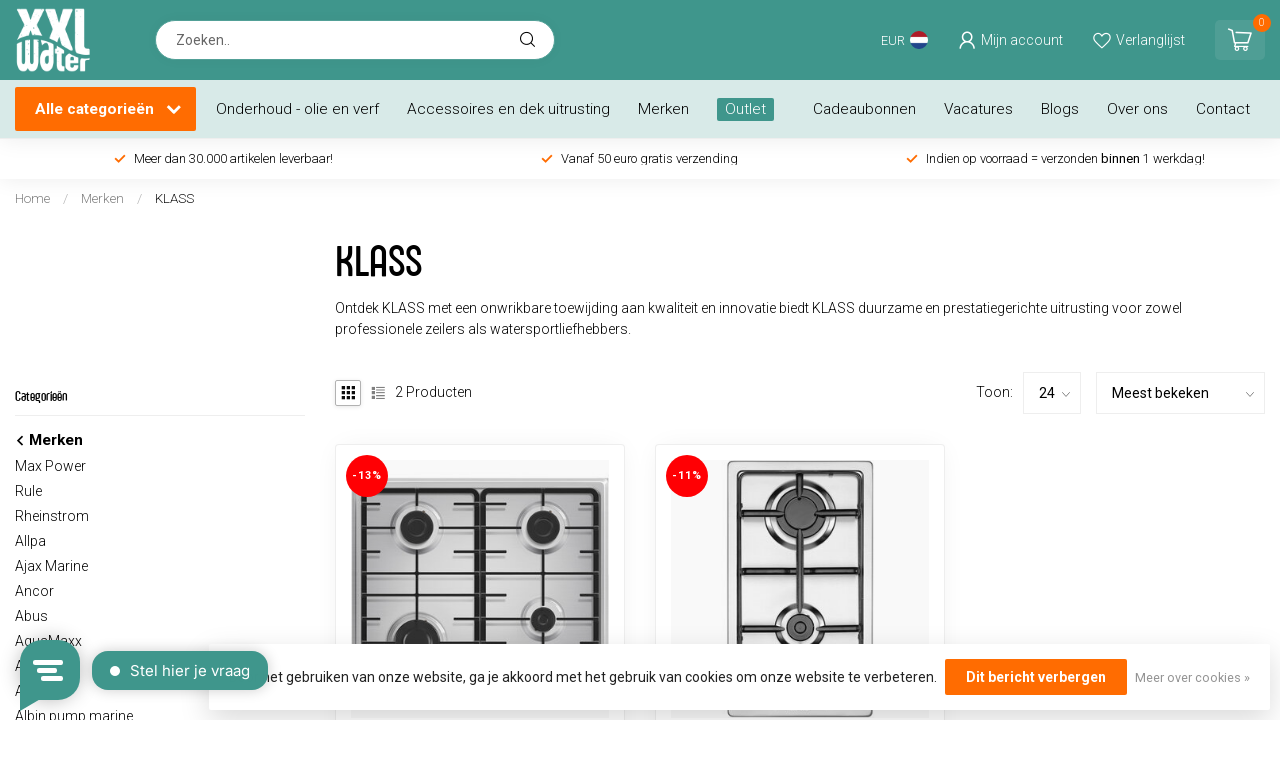

--- FILE ---
content_type: text/html;charset=utf-8
request_url: https://www.xxlwater.nl/merken/klass/
body_size: 59765
content:
<!DOCTYPE html>
<html lang="nl">
  <head>
    
    <!-- Google Tag Manager -->
<script>(function(w,d,s,l,i){w[l]=w[l]||[];w[l].push({'gtm.start':
new Date().getTime(),event:'gtm.js'});var f=d.getElementsByTagName(s)[0],
j=d.createElement(s),dl=l!='dataLayer'?'&l='+l:'';j.async=true;j.src=
'https://www.googletagmanager.com/gtm.js?id='+i+dl;f.parentNode.insertBefore(j,f);
})(window,document,'script','dataLayer','GTM-T8ZVFSR');</script>
<!-- End Google Tag Manager -->
    
    <script type="text/javascript">
window.Trengo = window.Trengo || {};
window.Trengo.key = 'pt3EssUXlmKEqJ4';
(function(d, script, t) {
    script = d.createElement('script');
    script.type = 'text/javascript';
    script.async = true;
    script.src = 'https://static.widget.trengo.eu/embed.js';
    d.getElementsByTagName('head')[0].appendChild(script);
}(document));
</script>
    
<link rel="preconnect" href="https://cdn.webshopapp.com">
<link rel="preconnect" href="https://fonts.googleapis.com">
<link rel="preconnect" href="https://fonts.gstatic.com" crossorigin>	

                                                        
<script type="text/javascript">
    
    

        /* eec.productImpression */
    var google_tag_params = {
        ecomm_category: "KLASS",
        ecomm_pagetype: "category",
        ecomm_prodid: ['286529269','286529993'],
    };
    window.dataLayer = window.dataLayer || [];
    dataLayer.push({
        'event': 'xxl_view_item_list',
        'ecommerce': {
            'items': [
                {
                    'item_name': 'KLASS kookplaat',
                    'currency': 'EUR',
                    'price': '234.99',
                    'item_id': 'KL3060RVS',
            			  'item_ean': '',
                    'item_variant': '286529269',
                    'item_brand': 'KLASS',
                    'item_category': 'KLASS',
                    'item_list_name': 'KLASS',
                    'index': '1'
                },                {
                    'item_name': 'KLASS kookplaat',
                    'currency': 'EUR',
                    'price': '249.99',
                    'item_id': 'KL3060RVS',
            			  'item_ean': '',
                    'item_variant': '286529993',
                    'item_brand': 'KLASS',
                    'item_category': 'KLASS',
                    'item_list_name': 'KLASS',
                    'index': '2'
                }                            ]
	    },
        'google_tag_params': window.google_tag_params

    });
    /* end eec.productimpression */
    
    
        /* checkout page step2 */
    /*window.dataLayer = window.dataLayer || [];
    dataLayer.push({
        'event': 'xxl_begin_checkout',
        'ecommerce': {
                'currency': 'EUR',
          			'value': '0.00',
                'items': [
                                    ]
        },
        'google_tag_params': window.google_tag_params
    });*/
    /* end checkout page step2 */
    



     
    
    
</script>


 

<!--

    Theme Proxima | v1.0.0.2811202201_1_341580
    Theme designed and created by Dyvelopment - We are true e-commerce heroes!

    For custom Lightspeed eCom development or design contact us at www.dyvelopment.com
                        
-->


<meta charset="utf-8"/>
<!-- [START] 'blocks/head.rain' -->
<!--

  (c) 2008-2026 Lightspeed Netherlands B.V.
  http://www.lightspeedhq.com
  Generated: 16-01-2026 @ 01:31:19

-->
<link rel="canonical" href="https://www.xxlwater.nl/merken/klass/"/>
<link rel="alternate" href="https://www.xxlwater.nl/index.rss" type="application/rss+xml" title="Nieuwe producten"/>
<link href="https://cdn.webshopapp.com/assets/cookielaw.css?2025-02-20" rel="stylesheet" type="text/css"/>
<meta name="robots" content="noodp,noydir"/>
<meta name="google-site-verification" content="UVYpd-I_l6uO916ZgERecrNeWI1J1SRW4LS5D6PLRpc"/>
<meta name="google-site-verification" content="dt0m2TKfS9OE5NELQDD-ZTpsdV6nQmX7mX5CmIb3jls"/>
<meta name="google-site-verification" content="&lt;meta name=&quot;facebook-domain-verification&quot; content=&quot;rg0r6v3ftwi7knoz0j8p8kaxvyeqff&quot; /&gt;"/>
<meta property="og:url" content="https://www.xxlwater.nl/merken/klass/?source=facebook"/>
<meta property="og:site_name" content="XXL water"/>
<meta property="og:title" content="KLASS - Toonaangevend in maritieme veiligheids- en prestatie-uitrusting"/>
<meta property="og:description" content="Ontdek KLASS met een onwrikbare toewijding aan kwaliteit en innovatie biedt KLASS duurzame en prestatiegerichte uitrusting voor zowel professionele zeilers als watersportliefhebbers."/>
<script>
/* DyApps Theme Addons config */
if( !window.dyapps ){ window.dyapps = {}; }
window.dyapps.addons = {
 "enabled": true,
 "created_at": "05-01-2023 08:16:46",
 "settings": {
    "matrix_separator": ",",
    "filterGroupSwatches": [],
    "swatchesForCustomFields": [],
    "plan": {
     "can_variant_group": true,
     "can_stockify": true,
     "can_vat_switcher": true,
     "can_age_popup": false,
     "can_custom_qty": false
    },
    "advancedVariants": {
     "enabled": false,
     "price_in_dropdown": true,
     "stockify_in_dropdown": true,
     "disable_out_of_stock": true,
     "grid_swatches_container_selector": ".dy-collection-grid-swatch-holder",
     "grid_swatches_position": "left",
     "grid_swatches_max_colors": 4,
     "grid_swatches_enabled": true,
     "variant_status_icon": false,
     "display_type": "select",
     "product_swatches_size": "default",
     "live_pricing": true
    },
    "age_popup": {
     "enabled": false,
     "logo_url": "",
     "image_footer_url": "",
     "text": {
                 
        "nl": {
         "content": "<h3>Bevestig je leeftijd<\/h3><p>Je moet 18 jaar of ouder zijn om deze website te bezoeken.<\/p>",
         "content_no": "<h3>Sorry!<\/h3><p>Je kunt deze website helaas niet bezoeken.<\/p>",
         "button_yes": "Ik ben 18 jaar of ouder",
         "button_no": "Ik ben jonger dan 18",
        }        }
    },
    "stockify": {
     "enabled": false,
     "optin_policy": false,
     "api": "https://my.dyapps.io/api/public/9a5cbcd270/stockify/subscribe",
     "text": {
                 
        "nl": {
         "email_placeholder": "Jouw e-mailadres",
         "button_trigger": "Geef me een seintje bij voorraad",
         "button_submit": "Houd me op de hoogte!",
         "title": "Laat je e-mailadres achter",
         "desc": "Helaas is dit product momenteel uitverkocht. Laat je e-mailadres achter en we sturen je een e-mail wanneer het product weer beschikbaar is.",
         "bottom_text": "We gebruiken je gegevens alleen voor deze email. Meer info in onze <a href=\"\/service\/privacy-policy\/\" target=\"_blank\">privacy policy<\/a>."
        }        }
    },
    "categoryBanners": {
     "enabled": true,
     "mobile_breakpoint": "576px",
     "category_banner": [],
     "banners": {
             }
    }
 },
 "swatches": {
 "default": {"is_default": true, "type": "multi", "values": {"background-size": "10px 10px", "background-position": "0 0, 0 5px, 5px -5px, -5px 0px", "background-image": "linear-gradient(45deg, rgba(100,100,100,0.3) 25%, transparent 25%),  linear-gradient(-45deg, rgba(100,100,100,0.3) 25%, transparent 25%),  linear-gradient(45deg, transparent 75%, rgba(100,100,100,0.3) 75%),  linear-gradient(-45deg, transparent 75%, rgba(100,100,100,0.3) 75%)"}} ,   }
};
</script>
<script>
(function(w,d,s,l,i){w[l]=w[l]||[];w[l].push({'gtm.start':
new Date().getTime(),event:'gtm.js'});var f=d.getElementsByTagName(s)[0],
j=d.createElement(s),dl=l!='dataLayer'?'&l='+l:'';j.async=true;j.src=
'https://www.googletagmanager.com/gtm.js?id='+i+dl;f.parentNode.insertBefore(j,f);
})(window,document,'script','dataLayer','GTM-T8ZVFSR');
</script>
<!--[if lt IE 9]>
<script src="https://cdn.webshopapp.com/assets/html5shiv.js?2025-02-20"></script>
<![endif]-->
<!-- [END] 'blocks/head.rain' -->

<title>KLASS - Toonaangevend in maritieme veiligheids- en prestatie-uitrusting - XXL water</title>

<meta name="dyapps-addons-enabled" content="true">
<meta name="dyapps-addons-version" content="2022081001">
<meta name="dyapps-theme-name" content="Proxima">
<meta name="dyapps-theme-editor" content="true">

<meta name="description" content="Ontdek KLASS met een onwrikbare toewijding aan kwaliteit en innovatie biedt KLASS duurzame en prestatiegerichte uitrusting voor zowel professionele zeilers als watersportliefhebbers." />
<meta name="keywords" content="KLASS, Maritieme Uitrusting, Veiligheidsuitrusting, Prestatie-uitrusting, Reddingsvesten, Navigatie-instrumenten, Innovatie, Duurzaamheid, Klantenservice" />

<meta http-equiv="X-UA-Compatible" content="IE=edge">
<meta name="viewport" content="width=device-width, initial-scale=1">

<link rel="shortcut icon" href="https://cdn.webshopapp.com/shops/341580/themes/180942/v/1600072/assets/favicon.ico?20221129094139" type="image/x-icon" />
<link rel="preload" as="image" href="https://cdn.webshopapp.com/shops/341580/themes/180942/v/1600091/assets/logo.png?20221129094139">



<script src="https://cdn.webshopapp.com/shops/341580/themes/180942/assets/jquery-1-12-4-min.js?20260102115644" defer></script>
<script>if(navigator.userAgent.indexOf("MSIE ") > -1 || navigator.userAgent.indexOf("Trident/") > -1) { document.write('<script src="https://cdn.webshopapp.com/shops/341580/themes/180942/assets/intersection-observer-polyfill.js?20260102115644">\x3C/script>') }</script>

<style>/*!
 * Bootstrap Reboot v4.6.1 (https://getbootstrap.com/)
 * Copyright 2011-2021 The Bootstrap Authors
 * Copyright 2011-2021 Twitter, Inc.
 * Licensed under MIT (https://github.com/twbs/bootstrap/blob/main/LICENSE)
 * Forked from Normalize.css, licensed MIT (https://github.com/necolas/normalize.css/blob/master/LICENSE.md)
 */*,*::before,*::after{box-sizing:border-box}html{font-family:sans-serif;line-height:1.15;-webkit-text-size-adjust:100%;-webkit-tap-highlight-color:rgba(0,0,0,0)}article,aside,figcaption,figure,footer,header,hgroup,main,nav,section{display:block}body{margin:0;font-family:-apple-system,BlinkMacSystemFont,"Segoe UI",Roboto,"Helvetica Neue",Arial,"Noto Sans","Liberation Sans",sans-serif,"Apple Color Emoji","Segoe UI Emoji","Segoe UI Symbol","Noto Color Emoji";font-size:1rem;font-weight:400;line-height:1.42857143;color:#212529;text-align:left;background-color:#fff}[tabindex="-1"]:focus:not(:focus-visible){outline:0 !important}hr{box-sizing:content-box;height:0;overflow:visible}h1,h2,h3,h4,h5,h6{margin-top:0;margin-bottom:.5rem}p{margin-top:0;margin-bottom:1rem}abbr[title],abbr[data-original-title]{text-decoration:underline;text-decoration:underline dotted;cursor:help;border-bottom:0;text-decoration-skip-ink:none}address{margin-bottom:1rem;font-style:normal;line-height:inherit}ol,ul,dl{margin-top:0;margin-bottom:1rem}ol ol,ul ul,ol ul,ul ol{margin-bottom:0}dt{font-weight:700}dd{margin-bottom:.5rem;margin-left:0}blockquote{margin:0 0 1rem}b,strong{font-weight:bolder}small{font-size:80%}sub,sup{position:relative;font-size:75%;line-height:0;vertical-align:baseline}sub{bottom:-0.25em}sup{top:-0.5em}a{color:#007bff;text-decoration:none;background-color:transparent}a:hover{color:#0056b3;text-decoration:underline}a:not([href]):not([class]){color:inherit;text-decoration:none}a:not([href]):not([class]):hover{color:inherit;text-decoration:none}pre,code,kbd,samp{font-family:SFMono-Regular,Menlo,Monaco,Consolas,"Liberation Mono","Courier New",monospace;font-size:1em}pre{margin-top:0;margin-bottom:1rem;overflow:auto;-ms-overflow-style:scrollbar}figure{margin:0 0 1rem}img{vertical-align:middle;border-style:none}svg{overflow:hidden;vertical-align:middle}table{border-collapse:collapse}caption{padding-top:.75rem;padding-bottom:.75rem;color:#6c757d;text-align:left;caption-side:bottom}th{text-align:inherit;text-align:-webkit-match-parent}label{display:inline-block;margin-bottom:.5rem}button{border-radius:0}button:focus:not(:focus-visible){outline:0}input,button,select,optgroup,textarea{margin:0;font-family:inherit;font-size:inherit;line-height:inherit}button,input{overflow:visible}button,select{text-transform:none}[role=button]{cursor:pointer}select{word-wrap:normal}button,[type=button],[type=reset],[type=submit]{-webkit-appearance:button}button:not(:disabled),[type=button]:not(:disabled),[type=reset]:not(:disabled),[type=submit]:not(:disabled){cursor:pointer}button::-moz-focus-inner,[type=button]::-moz-focus-inner,[type=reset]::-moz-focus-inner,[type=submit]::-moz-focus-inner{padding:0;border-style:none}input[type=radio],input[type=checkbox]{box-sizing:border-box;padding:0}textarea{overflow:auto;resize:vertical}fieldset{min-width:0;padding:0;margin:0;border:0}legend{display:block;width:100%;max-width:100%;padding:0;margin-bottom:.5rem;font-size:1.5rem;line-height:inherit;color:inherit;white-space:normal}progress{vertical-align:baseline}[type=number]::-webkit-inner-spin-button,[type=number]::-webkit-outer-spin-button{height:auto}[type=search]{outline-offset:-2px;-webkit-appearance:none}[type=search]::-webkit-search-decoration{-webkit-appearance:none}::-webkit-file-upload-button{font:inherit;-webkit-appearance:button}output{display:inline-block}summary{display:list-item;cursor:pointer}template{display:none}[hidden]{display:none !important}/*!
 * Bootstrap Grid v4.6.1 (https://getbootstrap.com/)
 * Copyright 2011-2021 The Bootstrap Authors
 * Copyright 2011-2021 Twitter, Inc.
 * Licensed under MIT (https://github.com/twbs/bootstrap/blob/main/LICENSE)
 */html{box-sizing:border-box;-ms-overflow-style:scrollbar}*,*::before,*::after{box-sizing:inherit}.container,.container-fluid,.container-xl,.container-lg,.container-md,.container-sm{width:100%;padding-right:15px;padding-left:15px;margin-right:auto;margin-left:auto}@media(min-width: 576px){.container-sm,.container{max-width:540px}}@media(min-width: 768px){.container-md,.container-sm,.container{max-width:720px}}@media(min-width: 992px){.container-lg,.container-md,.container-sm,.container{max-width:960px}}@media(min-width: 1200px){.container-xl,.container-lg,.container-md,.container-sm,.container{max-width:1140px}}.row{display:flex;flex-wrap:wrap;margin-right:-15px;margin-left:-15px}.no-gutters{margin-right:0;margin-left:0}.no-gutters>.col,.no-gutters>[class*=col-]{padding-right:0;padding-left:0}.col-xl,.col-xl-auto,.col-xl-12,.col-xl-11,.col-xl-10,.col-xl-9,.col-xl-8,.col-xl-7,.col-xl-6,.col-xl-5,.col-xl-4,.col-xl-3,.col-xl-2,.col-xl-1,.col-lg,.col-lg-auto,.col-lg-12,.col-lg-11,.col-lg-10,.col-lg-9,.col-lg-8,.col-lg-7,.col-lg-6,.col-lg-5,.col-lg-4,.col-lg-3,.col-lg-2,.col-lg-1,.col-md,.col-md-auto,.col-md-12,.col-md-11,.col-md-10,.col-md-9,.col-md-8,.col-md-7,.col-md-6,.col-md-5,.col-md-4,.col-md-3,.col-md-2,.col-md-1,.col-sm,.col-sm-auto,.col-sm-12,.col-sm-11,.col-sm-10,.col-sm-9,.col-sm-8,.col-sm-7,.col-sm-6,.col-sm-5,.col-sm-4,.col-sm-3,.col-sm-2,.col-sm-1,.col,.col-auto,.col-12,.col-11,.col-10,.col-9,.col-8,.col-7,.col-6,.col-5,.col-4,.col-3,.col-2,.col-1{position:relative;width:100%;padding-right:15px;padding-left:15px}.col{flex-basis:0;flex-grow:1;max-width:100%}.row-cols-1>*{flex:0 0 100%;max-width:100%}.row-cols-2>*{flex:0 0 50%;max-width:50%}.row-cols-3>*{flex:0 0 33.3333333333%;max-width:33.3333333333%}.row-cols-4>*{flex:0 0 25%;max-width:25%}.row-cols-5>*{flex:0 0 20%;max-width:20%}.row-cols-6>*{flex:0 0 16.6666666667%;max-width:16.6666666667%}.col-auto{flex:0 0 auto;width:auto;max-width:100%}.col-1{flex:0 0 8.33333333%;max-width:8.33333333%}.col-2{flex:0 0 16.66666667%;max-width:16.66666667%}.col-3{flex:0 0 25%;max-width:25%}.col-4{flex:0 0 33.33333333%;max-width:33.33333333%}.col-5{flex:0 0 41.66666667%;max-width:41.66666667%}.col-6{flex:0 0 50%;max-width:50%}.col-7{flex:0 0 58.33333333%;max-width:58.33333333%}.col-8{flex:0 0 66.66666667%;max-width:66.66666667%}.col-9{flex:0 0 75%;max-width:75%}.col-10{flex:0 0 83.33333333%;max-width:83.33333333%}.col-11{flex:0 0 91.66666667%;max-width:91.66666667%}.col-12{flex:0 0 100%;max-width:100%}.order-first{order:-1}.order-last{order:13}.order-0{order:0}.order-1{order:1}.order-2{order:2}.order-3{order:3}.order-4{order:4}.order-5{order:5}.order-6{order:6}.order-7{order:7}.order-8{order:8}.order-9{order:9}.order-10{order:10}.order-11{order:11}.order-12{order:12}.offset-1{margin-left:8.33333333%}.offset-2{margin-left:16.66666667%}.offset-3{margin-left:25%}.offset-4{margin-left:33.33333333%}.offset-5{margin-left:41.66666667%}.offset-6{margin-left:50%}.offset-7{margin-left:58.33333333%}.offset-8{margin-left:66.66666667%}.offset-9{margin-left:75%}.offset-10{margin-left:83.33333333%}.offset-11{margin-left:91.66666667%}@media(min-width: 576px){.col-sm{flex-basis:0;flex-grow:1;max-width:100%}.row-cols-sm-1>*{flex:0 0 100%;max-width:100%}.row-cols-sm-2>*{flex:0 0 50%;max-width:50%}.row-cols-sm-3>*{flex:0 0 33.3333333333%;max-width:33.3333333333%}.row-cols-sm-4>*{flex:0 0 25%;max-width:25%}.row-cols-sm-5>*{flex:0 0 20%;max-width:20%}.row-cols-sm-6>*{flex:0 0 16.6666666667%;max-width:16.6666666667%}.col-sm-auto{flex:0 0 auto;width:auto;max-width:100%}.col-sm-1{flex:0 0 8.33333333%;max-width:8.33333333%}.col-sm-2{flex:0 0 16.66666667%;max-width:16.66666667%}.col-sm-3{flex:0 0 25%;max-width:25%}.col-sm-4{flex:0 0 33.33333333%;max-width:33.33333333%}.col-sm-5{flex:0 0 41.66666667%;max-width:41.66666667%}.col-sm-6{flex:0 0 50%;max-width:50%}.col-sm-7{flex:0 0 58.33333333%;max-width:58.33333333%}.col-sm-8{flex:0 0 66.66666667%;max-width:66.66666667%}.col-sm-9{flex:0 0 75%;max-width:75%}.col-sm-10{flex:0 0 83.33333333%;max-width:83.33333333%}.col-sm-11{flex:0 0 91.66666667%;max-width:91.66666667%}.col-sm-12{flex:0 0 100%;max-width:100%}.order-sm-first{order:-1}.order-sm-last{order:13}.order-sm-0{order:0}.order-sm-1{order:1}.order-sm-2{order:2}.order-sm-3{order:3}.order-sm-4{order:4}.order-sm-5{order:5}.order-sm-6{order:6}.order-sm-7{order:7}.order-sm-8{order:8}.order-sm-9{order:9}.order-sm-10{order:10}.order-sm-11{order:11}.order-sm-12{order:12}.offset-sm-0{margin-left:0}.offset-sm-1{margin-left:8.33333333%}.offset-sm-2{margin-left:16.66666667%}.offset-sm-3{margin-left:25%}.offset-sm-4{margin-left:33.33333333%}.offset-sm-5{margin-left:41.66666667%}.offset-sm-6{margin-left:50%}.offset-sm-7{margin-left:58.33333333%}.offset-sm-8{margin-left:66.66666667%}.offset-sm-9{margin-left:75%}.offset-sm-10{margin-left:83.33333333%}.offset-sm-11{margin-left:91.66666667%}}@media(min-width: 768px){.col-md{flex-basis:0;flex-grow:1;max-width:100%}.row-cols-md-1>*{flex:0 0 100%;max-width:100%}.row-cols-md-2>*{flex:0 0 50%;max-width:50%}.row-cols-md-3>*{flex:0 0 33.3333333333%;max-width:33.3333333333%}.row-cols-md-4>*{flex:0 0 25%;max-width:25%}.row-cols-md-5>*{flex:0 0 20%;max-width:20%}.row-cols-md-6>*{flex:0 0 16.6666666667%;max-width:16.6666666667%}.col-md-auto{flex:0 0 auto;width:auto;max-width:100%}.col-md-1{flex:0 0 8.33333333%;max-width:8.33333333%}.col-md-2{flex:0 0 16.66666667%;max-width:16.66666667%}.col-md-3{flex:0 0 25%;max-width:25%}.col-md-4{flex:0 0 33.33333333%;max-width:33.33333333%}.col-md-5{flex:0 0 41.66666667%;max-width:41.66666667%}.col-md-6{flex:0 0 50%;max-width:50%}.col-md-7{flex:0 0 58.33333333%;max-width:58.33333333%}.col-md-8{flex:0 0 66.66666667%;max-width:66.66666667%}.col-md-9{flex:0 0 75%;max-width:75%}.col-md-10{flex:0 0 83.33333333%;max-width:83.33333333%}.col-md-11{flex:0 0 91.66666667%;max-width:91.66666667%}.col-md-12{flex:0 0 100%;max-width:100%}.order-md-first{order:-1}.order-md-last{order:13}.order-md-0{order:0}.order-md-1{order:1}.order-md-2{order:2}.order-md-3{order:3}.order-md-4{order:4}.order-md-5{order:5}.order-md-6{order:6}.order-md-7{order:7}.order-md-8{order:8}.order-md-9{order:9}.order-md-10{order:10}.order-md-11{order:11}.order-md-12{order:12}.offset-md-0{margin-left:0}.offset-md-1{margin-left:8.33333333%}.offset-md-2{margin-left:16.66666667%}.offset-md-3{margin-left:25%}.offset-md-4{margin-left:33.33333333%}.offset-md-5{margin-left:41.66666667%}.offset-md-6{margin-left:50%}.offset-md-7{margin-left:58.33333333%}.offset-md-8{margin-left:66.66666667%}.offset-md-9{margin-left:75%}.offset-md-10{margin-left:83.33333333%}.offset-md-11{margin-left:91.66666667%}}@media(min-width: 992px){.col-lg{flex-basis:0;flex-grow:1;max-width:100%}.row-cols-lg-1>*{flex:0 0 100%;max-width:100%}.row-cols-lg-2>*{flex:0 0 50%;max-width:50%}.row-cols-lg-3>*{flex:0 0 33.3333333333%;max-width:33.3333333333%}.row-cols-lg-4>*{flex:0 0 25%;max-width:25%}.row-cols-lg-5>*{flex:0 0 20%;max-width:20%}.row-cols-lg-6>*{flex:0 0 16.6666666667%;max-width:16.6666666667%}.col-lg-auto{flex:0 0 auto;width:auto;max-width:100%}.col-lg-1{flex:0 0 8.33333333%;max-width:8.33333333%}.col-lg-2{flex:0 0 16.66666667%;max-width:16.66666667%}.col-lg-3{flex:0 0 25%;max-width:25%}.col-lg-4{flex:0 0 33.33333333%;max-width:33.33333333%}.col-lg-5{flex:0 0 41.66666667%;max-width:41.66666667%}.col-lg-6{flex:0 0 50%;max-width:50%}.col-lg-7{flex:0 0 58.33333333%;max-width:58.33333333%}.col-lg-8{flex:0 0 66.66666667%;max-width:66.66666667%}.col-lg-9{flex:0 0 75%;max-width:75%}.col-lg-10{flex:0 0 83.33333333%;max-width:83.33333333%}.col-lg-11{flex:0 0 91.66666667%;max-width:91.66666667%}.col-lg-12{flex:0 0 100%;max-width:100%}.order-lg-first{order:-1}.order-lg-last{order:13}.order-lg-0{order:0}.order-lg-1{order:1}.order-lg-2{order:2}.order-lg-3{order:3}.order-lg-4{order:4}.order-lg-5{order:5}.order-lg-6{order:6}.order-lg-7{order:7}.order-lg-8{order:8}.order-lg-9{order:9}.order-lg-10{order:10}.order-lg-11{order:11}.order-lg-12{order:12}.offset-lg-0{margin-left:0}.offset-lg-1{margin-left:8.33333333%}.offset-lg-2{margin-left:16.66666667%}.offset-lg-3{margin-left:25%}.offset-lg-4{margin-left:33.33333333%}.offset-lg-5{margin-left:41.66666667%}.offset-lg-6{margin-left:50%}.offset-lg-7{margin-left:58.33333333%}.offset-lg-8{margin-left:66.66666667%}.offset-lg-9{margin-left:75%}.offset-lg-10{margin-left:83.33333333%}.offset-lg-11{margin-left:91.66666667%}}@media(min-width: 1200px){.col-xl{flex-basis:0;flex-grow:1;max-width:100%}.row-cols-xl-1>*{flex:0 0 100%;max-width:100%}.row-cols-xl-2>*{flex:0 0 50%;max-width:50%}.row-cols-xl-3>*{flex:0 0 33.3333333333%;max-width:33.3333333333%}.row-cols-xl-4>*{flex:0 0 25%;max-width:25%}.row-cols-xl-5>*{flex:0 0 20%;max-width:20%}.row-cols-xl-6>*{flex:0 0 16.6666666667%;max-width:16.6666666667%}.col-xl-auto{flex:0 0 auto;width:auto;max-width:100%}.col-xl-1{flex:0 0 8.33333333%;max-width:8.33333333%}.col-xl-2{flex:0 0 16.66666667%;max-width:16.66666667%}.col-xl-3{flex:0 0 25%;max-width:25%}.col-xl-4{flex:0 0 33.33333333%;max-width:33.33333333%}.col-xl-5{flex:0 0 41.66666667%;max-width:41.66666667%}.col-xl-6{flex:0 0 50%;max-width:50%}.col-xl-7{flex:0 0 58.33333333%;max-width:58.33333333%}.col-xl-8{flex:0 0 66.66666667%;max-width:66.66666667%}.col-xl-9{flex:0 0 75%;max-width:75%}.col-xl-10{flex:0 0 83.33333333%;max-width:83.33333333%}.col-xl-11{flex:0 0 91.66666667%;max-width:91.66666667%}.col-xl-12{flex:0 0 100%;max-width:100%}.order-xl-first{order:-1}.order-xl-last{order:13}.order-xl-0{order:0}.order-xl-1{order:1}.order-xl-2{order:2}.order-xl-3{order:3}.order-xl-4{order:4}.order-xl-5{order:5}.order-xl-6{order:6}.order-xl-7{order:7}.order-xl-8{order:8}.order-xl-9{order:9}.order-xl-10{order:10}.order-xl-11{order:11}.order-xl-12{order:12}.offset-xl-0{margin-left:0}.offset-xl-1{margin-left:8.33333333%}.offset-xl-2{margin-left:16.66666667%}.offset-xl-3{margin-left:25%}.offset-xl-4{margin-left:33.33333333%}.offset-xl-5{margin-left:41.66666667%}.offset-xl-6{margin-left:50%}.offset-xl-7{margin-left:58.33333333%}.offset-xl-8{margin-left:66.66666667%}.offset-xl-9{margin-left:75%}.offset-xl-10{margin-left:83.33333333%}.offset-xl-11{margin-left:91.66666667%}}.d-none{display:none !important}.d-inline{display:inline !important}.d-inline-block{display:inline-block !important}.d-block{display:block !important}.d-table{display:table !important}.d-table-row{display:table-row !important}.d-table-cell{display:table-cell !important}.d-flex{display:flex !important}.d-inline-flex{display:inline-flex !important}@media(min-width: 576px){.d-sm-none{display:none !important}.d-sm-inline{display:inline !important}.d-sm-inline-block{display:inline-block !important}.d-sm-block{display:block !important}.d-sm-table{display:table !important}.d-sm-table-row{display:table-row !important}.d-sm-table-cell{display:table-cell !important}.d-sm-flex{display:flex !important}.d-sm-inline-flex{display:inline-flex !important}}@media(min-width: 768px){.d-md-none{display:none !important}.d-md-inline{display:inline !important}.d-md-inline-block{display:inline-block !important}.d-md-block{display:block !important}.d-md-table{display:table !important}.d-md-table-row{display:table-row !important}.d-md-table-cell{display:table-cell !important}.d-md-flex{display:flex !important}.d-md-inline-flex{display:inline-flex !important}}@media(min-width: 992px){.d-lg-none{display:none !important}.d-lg-inline{display:inline !important}.d-lg-inline-block{display:inline-block !important}.d-lg-block{display:block !important}.d-lg-table{display:table !important}.d-lg-table-row{display:table-row !important}.d-lg-table-cell{display:table-cell !important}.d-lg-flex{display:flex !important}.d-lg-inline-flex{display:inline-flex !important}}@media(min-width: 1200px){.d-xl-none{display:none !important}.d-xl-inline{display:inline !important}.d-xl-inline-block{display:inline-block !important}.d-xl-block{display:block !important}.d-xl-table{display:table !important}.d-xl-table-row{display:table-row !important}.d-xl-table-cell{display:table-cell !important}.d-xl-flex{display:flex !important}.d-xl-inline-flex{display:inline-flex !important}}@media print{.d-print-none{display:none !important}.d-print-inline{display:inline !important}.d-print-inline-block{display:inline-block !important}.d-print-block{display:block !important}.d-print-table{display:table !important}.d-print-table-row{display:table-row !important}.d-print-table-cell{display:table-cell !important}.d-print-flex{display:flex !important}.d-print-inline-flex{display:inline-flex !important}}.flex-row{flex-direction:row !important}.flex-column{flex-direction:column !important}.flex-row-reverse{flex-direction:row-reverse !important}.flex-column-reverse{flex-direction:column-reverse !important}.flex-wrap{flex-wrap:wrap !important}.flex-nowrap{flex-wrap:nowrap !important}.flex-wrap-reverse{flex-wrap:wrap-reverse !important}.flex-fill{flex:1 1 auto !important}.flex-grow-0{flex-grow:0 !important}.flex-grow-1{flex-grow:1 !important}.flex-shrink-0{flex-shrink:0 !important}.flex-shrink-1{flex-shrink:1 !important}.justify-content-start{justify-content:flex-start !important}.justify-content-end{justify-content:flex-end !important}.justify-content-center{justify-content:center !important}.justify-content-between{justify-content:space-between !important}.justify-content-around{justify-content:space-around !important}.align-items-start{align-items:flex-start !important}.align-items-end{align-items:flex-end !important}.align-items-center{align-items:center !important}.align-items-baseline{align-items:baseline !important}.align-items-stretch{align-items:stretch !important}.align-content-start{align-content:flex-start !important}.align-content-end{align-content:flex-end !important}.align-content-center{align-content:center !important}.align-content-between{align-content:space-between !important}.align-content-around{align-content:space-around !important}.align-content-stretch{align-content:stretch !important}.align-self-auto{align-self:auto !important}.align-self-start{align-self:flex-start !important}.align-self-end{align-self:flex-end !important}.align-self-center{align-self:center !important}.align-self-baseline{align-self:baseline !important}.align-self-stretch{align-self:stretch !important}@media(min-width: 576px){.flex-sm-row{flex-direction:row !important}.flex-sm-column{flex-direction:column !important}.flex-sm-row-reverse{flex-direction:row-reverse !important}.flex-sm-column-reverse{flex-direction:column-reverse !important}.flex-sm-wrap{flex-wrap:wrap !important}.flex-sm-nowrap{flex-wrap:nowrap !important}.flex-sm-wrap-reverse{flex-wrap:wrap-reverse !important}.flex-sm-fill{flex:1 1 auto !important}.flex-sm-grow-0{flex-grow:0 !important}.flex-sm-grow-1{flex-grow:1 !important}.flex-sm-shrink-0{flex-shrink:0 !important}.flex-sm-shrink-1{flex-shrink:1 !important}.justify-content-sm-start{justify-content:flex-start !important}.justify-content-sm-end{justify-content:flex-end !important}.justify-content-sm-center{justify-content:center !important}.justify-content-sm-between{justify-content:space-between !important}.justify-content-sm-around{justify-content:space-around !important}.align-items-sm-start{align-items:flex-start !important}.align-items-sm-end{align-items:flex-end !important}.align-items-sm-center{align-items:center !important}.align-items-sm-baseline{align-items:baseline !important}.align-items-sm-stretch{align-items:stretch !important}.align-content-sm-start{align-content:flex-start !important}.align-content-sm-end{align-content:flex-end !important}.align-content-sm-center{align-content:center !important}.align-content-sm-between{align-content:space-between !important}.align-content-sm-around{align-content:space-around !important}.align-content-sm-stretch{align-content:stretch !important}.align-self-sm-auto{align-self:auto !important}.align-self-sm-start{align-self:flex-start !important}.align-self-sm-end{align-self:flex-end !important}.align-self-sm-center{align-self:center !important}.align-self-sm-baseline{align-self:baseline !important}.align-self-sm-stretch{align-self:stretch !important}}@media(min-width: 768px){.flex-md-row{flex-direction:row !important}.flex-md-column{flex-direction:column !important}.flex-md-row-reverse{flex-direction:row-reverse !important}.flex-md-column-reverse{flex-direction:column-reverse !important}.flex-md-wrap{flex-wrap:wrap !important}.flex-md-nowrap{flex-wrap:nowrap !important}.flex-md-wrap-reverse{flex-wrap:wrap-reverse !important}.flex-md-fill{flex:1 1 auto !important}.flex-md-grow-0{flex-grow:0 !important}.flex-md-grow-1{flex-grow:1 !important}.flex-md-shrink-0{flex-shrink:0 !important}.flex-md-shrink-1{flex-shrink:1 !important}.justify-content-md-start{justify-content:flex-start !important}.justify-content-md-end{justify-content:flex-end !important}.justify-content-md-center{justify-content:center !important}.justify-content-md-between{justify-content:space-between !important}.justify-content-md-around{justify-content:space-around !important}.align-items-md-start{align-items:flex-start !important}.align-items-md-end{align-items:flex-end !important}.align-items-md-center{align-items:center !important}.align-items-md-baseline{align-items:baseline !important}.align-items-md-stretch{align-items:stretch !important}.align-content-md-start{align-content:flex-start !important}.align-content-md-end{align-content:flex-end !important}.align-content-md-center{align-content:center !important}.align-content-md-between{align-content:space-between !important}.align-content-md-around{align-content:space-around !important}.align-content-md-stretch{align-content:stretch !important}.align-self-md-auto{align-self:auto !important}.align-self-md-start{align-self:flex-start !important}.align-self-md-end{align-self:flex-end !important}.align-self-md-center{align-self:center !important}.align-self-md-baseline{align-self:baseline !important}.align-self-md-stretch{align-self:stretch !important}}@media(min-width: 992px){.flex-lg-row{flex-direction:row !important}.flex-lg-column{flex-direction:column !important}.flex-lg-row-reverse{flex-direction:row-reverse !important}.flex-lg-column-reverse{flex-direction:column-reverse !important}.flex-lg-wrap{flex-wrap:wrap !important}.flex-lg-nowrap{flex-wrap:nowrap !important}.flex-lg-wrap-reverse{flex-wrap:wrap-reverse !important}.flex-lg-fill{flex:1 1 auto !important}.flex-lg-grow-0{flex-grow:0 !important}.flex-lg-grow-1{flex-grow:1 !important}.flex-lg-shrink-0{flex-shrink:0 !important}.flex-lg-shrink-1{flex-shrink:1 !important}.justify-content-lg-start{justify-content:flex-start !important}.justify-content-lg-end{justify-content:flex-end !important}.justify-content-lg-center{justify-content:center !important}.justify-content-lg-between{justify-content:space-between !important}.justify-content-lg-around{justify-content:space-around !important}.align-items-lg-start{align-items:flex-start !important}.align-items-lg-end{align-items:flex-end !important}.align-items-lg-center{align-items:center !important}.align-items-lg-baseline{align-items:baseline !important}.align-items-lg-stretch{align-items:stretch !important}.align-content-lg-start{align-content:flex-start !important}.align-content-lg-end{align-content:flex-end !important}.align-content-lg-center{align-content:center !important}.align-content-lg-between{align-content:space-between !important}.align-content-lg-around{align-content:space-around !important}.align-content-lg-stretch{align-content:stretch !important}.align-self-lg-auto{align-self:auto !important}.align-self-lg-start{align-self:flex-start !important}.align-self-lg-end{align-self:flex-end !important}.align-self-lg-center{align-self:center !important}.align-self-lg-baseline{align-self:baseline !important}.align-self-lg-stretch{align-self:stretch !important}}@media(min-width: 1200px){.flex-xl-row{flex-direction:row !important}.flex-xl-column{flex-direction:column !important}.flex-xl-row-reverse{flex-direction:row-reverse !important}.flex-xl-column-reverse{flex-direction:column-reverse !important}.flex-xl-wrap{flex-wrap:wrap !important}.flex-xl-nowrap{flex-wrap:nowrap !important}.flex-xl-wrap-reverse{flex-wrap:wrap-reverse !important}.flex-xl-fill{flex:1 1 auto !important}.flex-xl-grow-0{flex-grow:0 !important}.flex-xl-grow-1{flex-grow:1 !important}.flex-xl-shrink-0{flex-shrink:0 !important}.flex-xl-shrink-1{flex-shrink:1 !important}.justify-content-xl-start{justify-content:flex-start !important}.justify-content-xl-end{justify-content:flex-end !important}.justify-content-xl-center{justify-content:center !important}.justify-content-xl-between{justify-content:space-between !important}.justify-content-xl-around{justify-content:space-around !important}.align-items-xl-start{align-items:flex-start !important}.align-items-xl-end{align-items:flex-end !important}.align-items-xl-center{align-items:center !important}.align-items-xl-baseline{align-items:baseline !important}.align-items-xl-stretch{align-items:stretch !important}.align-content-xl-start{align-content:flex-start !important}.align-content-xl-end{align-content:flex-end !important}.align-content-xl-center{align-content:center !important}.align-content-xl-between{align-content:space-between !important}.align-content-xl-around{align-content:space-around !important}.align-content-xl-stretch{align-content:stretch !important}.align-self-xl-auto{align-self:auto !important}.align-self-xl-start{align-self:flex-start !important}.align-self-xl-end{align-self:flex-end !important}.align-self-xl-center{align-self:center !important}.align-self-xl-baseline{align-self:baseline !important}.align-self-xl-stretch{align-self:stretch !important}}.m-0{margin:0 !important}.mt-0,.my-0{margin-top:0 !important}.mr-0,.mx-0{margin-right:0 !important}.mb-0,.my-0{margin-bottom:0 !important}.ml-0,.mx-0{margin-left:0 !important}.m-1{margin:5px !important}.mt-1,.my-1{margin-top:5px !important}.mr-1,.mx-1{margin-right:5px !important}.mb-1,.my-1{margin-bottom:5px !important}.ml-1,.mx-1{margin-left:5px !important}.m-2{margin:10px !important}.mt-2,.my-2{margin-top:10px !important}.mr-2,.mx-2{margin-right:10px !important}.mb-2,.my-2{margin-bottom:10px !important}.ml-2,.mx-2{margin-left:10px !important}.m-3{margin:15px !important}.mt-3,.my-3{margin-top:15px !important}.mr-3,.mx-3{margin-right:15px !important}.mb-3,.my-3{margin-bottom:15px !important}.ml-3,.mx-3{margin-left:15px !important}.m-4{margin:30px !important}.mt-4,.my-4{margin-top:30px !important}.mr-4,.mx-4{margin-right:30px !important}.mb-4,.my-4{margin-bottom:30px !important}.ml-4,.mx-4{margin-left:30px !important}.m-5{margin:50px !important}.mt-5,.my-5{margin-top:50px !important}.mr-5,.mx-5{margin-right:50px !important}.mb-5,.my-5{margin-bottom:50px !important}.ml-5,.mx-5{margin-left:50px !important}.m-6{margin:80px !important}.mt-6,.my-6{margin-top:80px !important}.mr-6,.mx-6{margin-right:80px !important}.mb-6,.my-6{margin-bottom:80px !important}.ml-6,.mx-6{margin-left:80px !important}.p-0{padding:0 !important}.pt-0,.py-0{padding-top:0 !important}.pr-0,.px-0{padding-right:0 !important}.pb-0,.py-0{padding-bottom:0 !important}.pl-0,.px-0{padding-left:0 !important}.p-1{padding:5px !important}.pt-1,.py-1{padding-top:5px !important}.pr-1,.px-1{padding-right:5px !important}.pb-1,.py-1{padding-bottom:5px !important}.pl-1,.px-1{padding-left:5px !important}.p-2{padding:10px !important}.pt-2,.py-2{padding-top:10px !important}.pr-2,.px-2{padding-right:10px !important}.pb-2,.py-2{padding-bottom:10px !important}.pl-2,.px-2{padding-left:10px !important}.p-3{padding:15px !important}.pt-3,.py-3{padding-top:15px !important}.pr-3,.px-3{padding-right:15px !important}.pb-3,.py-3{padding-bottom:15px !important}.pl-3,.px-3{padding-left:15px !important}.p-4{padding:30px !important}.pt-4,.py-4{padding-top:30px !important}.pr-4,.px-4{padding-right:30px !important}.pb-4,.py-4{padding-bottom:30px !important}.pl-4,.px-4{padding-left:30px !important}.p-5{padding:50px !important}.pt-5,.py-5{padding-top:50px !important}.pr-5,.px-5{padding-right:50px !important}.pb-5,.py-5{padding-bottom:50px !important}.pl-5,.px-5{padding-left:50px !important}.p-6{padding:80px !important}.pt-6,.py-6{padding-top:80px !important}.pr-6,.px-6{padding-right:80px !important}.pb-6,.py-6{padding-bottom:80px !important}.pl-6,.px-6{padding-left:80px !important}.m-n1{margin:-5px !important}.mt-n1,.my-n1{margin-top:-5px !important}.mr-n1,.mx-n1{margin-right:-5px !important}.mb-n1,.my-n1{margin-bottom:-5px !important}.ml-n1,.mx-n1{margin-left:-5px !important}.m-n2{margin:-10px !important}.mt-n2,.my-n2{margin-top:-10px !important}.mr-n2,.mx-n2{margin-right:-10px !important}.mb-n2,.my-n2{margin-bottom:-10px !important}.ml-n2,.mx-n2{margin-left:-10px !important}.m-n3{margin:-15px !important}.mt-n3,.my-n3{margin-top:-15px !important}.mr-n3,.mx-n3{margin-right:-15px !important}.mb-n3,.my-n3{margin-bottom:-15px !important}.ml-n3,.mx-n3{margin-left:-15px !important}.m-n4{margin:-30px !important}.mt-n4,.my-n4{margin-top:-30px !important}.mr-n4,.mx-n4{margin-right:-30px !important}.mb-n4,.my-n4{margin-bottom:-30px !important}.ml-n4,.mx-n4{margin-left:-30px !important}.m-n5{margin:-50px !important}.mt-n5,.my-n5{margin-top:-50px !important}.mr-n5,.mx-n5{margin-right:-50px !important}.mb-n5,.my-n5{margin-bottom:-50px !important}.ml-n5,.mx-n5{margin-left:-50px !important}.m-n6{margin:-80px !important}.mt-n6,.my-n6{margin-top:-80px !important}.mr-n6,.mx-n6{margin-right:-80px !important}.mb-n6,.my-n6{margin-bottom:-80px !important}.ml-n6,.mx-n6{margin-left:-80px !important}.m-auto{margin:auto !important}.mt-auto,.my-auto{margin-top:auto !important}.mr-auto,.mx-auto{margin-right:auto !important}.mb-auto,.my-auto{margin-bottom:auto !important}.ml-auto,.mx-auto{margin-left:auto !important}@media(min-width: 576px){.m-sm-0{margin:0 !important}.mt-sm-0,.my-sm-0{margin-top:0 !important}.mr-sm-0,.mx-sm-0{margin-right:0 !important}.mb-sm-0,.my-sm-0{margin-bottom:0 !important}.ml-sm-0,.mx-sm-0{margin-left:0 !important}.m-sm-1{margin:5px !important}.mt-sm-1,.my-sm-1{margin-top:5px !important}.mr-sm-1,.mx-sm-1{margin-right:5px !important}.mb-sm-1,.my-sm-1{margin-bottom:5px !important}.ml-sm-1,.mx-sm-1{margin-left:5px !important}.m-sm-2{margin:10px !important}.mt-sm-2,.my-sm-2{margin-top:10px !important}.mr-sm-2,.mx-sm-2{margin-right:10px !important}.mb-sm-2,.my-sm-2{margin-bottom:10px !important}.ml-sm-2,.mx-sm-2{margin-left:10px !important}.m-sm-3{margin:15px !important}.mt-sm-3,.my-sm-3{margin-top:15px !important}.mr-sm-3,.mx-sm-3{margin-right:15px !important}.mb-sm-3,.my-sm-3{margin-bottom:15px !important}.ml-sm-3,.mx-sm-3{margin-left:15px !important}.m-sm-4{margin:30px !important}.mt-sm-4,.my-sm-4{margin-top:30px !important}.mr-sm-4,.mx-sm-4{margin-right:30px !important}.mb-sm-4,.my-sm-4{margin-bottom:30px !important}.ml-sm-4,.mx-sm-4{margin-left:30px !important}.m-sm-5{margin:50px !important}.mt-sm-5,.my-sm-5{margin-top:50px !important}.mr-sm-5,.mx-sm-5{margin-right:50px !important}.mb-sm-5,.my-sm-5{margin-bottom:50px !important}.ml-sm-5,.mx-sm-5{margin-left:50px !important}.m-sm-6{margin:80px !important}.mt-sm-6,.my-sm-6{margin-top:80px !important}.mr-sm-6,.mx-sm-6{margin-right:80px !important}.mb-sm-6,.my-sm-6{margin-bottom:80px !important}.ml-sm-6,.mx-sm-6{margin-left:80px !important}.p-sm-0{padding:0 !important}.pt-sm-0,.py-sm-0{padding-top:0 !important}.pr-sm-0,.px-sm-0{padding-right:0 !important}.pb-sm-0,.py-sm-0{padding-bottom:0 !important}.pl-sm-0,.px-sm-0{padding-left:0 !important}.p-sm-1{padding:5px !important}.pt-sm-1,.py-sm-1{padding-top:5px !important}.pr-sm-1,.px-sm-1{padding-right:5px !important}.pb-sm-1,.py-sm-1{padding-bottom:5px !important}.pl-sm-1,.px-sm-1{padding-left:5px !important}.p-sm-2{padding:10px !important}.pt-sm-2,.py-sm-2{padding-top:10px !important}.pr-sm-2,.px-sm-2{padding-right:10px !important}.pb-sm-2,.py-sm-2{padding-bottom:10px !important}.pl-sm-2,.px-sm-2{padding-left:10px !important}.p-sm-3{padding:15px !important}.pt-sm-3,.py-sm-3{padding-top:15px !important}.pr-sm-3,.px-sm-3{padding-right:15px !important}.pb-sm-3,.py-sm-3{padding-bottom:15px !important}.pl-sm-3,.px-sm-3{padding-left:15px !important}.p-sm-4{padding:30px !important}.pt-sm-4,.py-sm-4{padding-top:30px !important}.pr-sm-4,.px-sm-4{padding-right:30px !important}.pb-sm-4,.py-sm-4{padding-bottom:30px !important}.pl-sm-4,.px-sm-4{padding-left:30px !important}.p-sm-5{padding:50px !important}.pt-sm-5,.py-sm-5{padding-top:50px !important}.pr-sm-5,.px-sm-5{padding-right:50px !important}.pb-sm-5,.py-sm-5{padding-bottom:50px !important}.pl-sm-5,.px-sm-5{padding-left:50px !important}.p-sm-6{padding:80px !important}.pt-sm-6,.py-sm-6{padding-top:80px !important}.pr-sm-6,.px-sm-6{padding-right:80px !important}.pb-sm-6,.py-sm-6{padding-bottom:80px !important}.pl-sm-6,.px-sm-6{padding-left:80px !important}.m-sm-n1{margin:-5px !important}.mt-sm-n1,.my-sm-n1{margin-top:-5px !important}.mr-sm-n1,.mx-sm-n1{margin-right:-5px !important}.mb-sm-n1,.my-sm-n1{margin-bottom:-5px !important}.ml-sm-n1,.mx-sm-n1{margin-left:-5px !important}.m-sm-n2{margin:-10px !important}.mt-sm-n2,.my-sm-n2{margin-top:-10px !important}.mr-sm-n2,.mx-sm-n2{margin-right:-10px !important}.mb-sm-n2,.my-sm-n2{margin-bottom:-10px !important}.ml-sm-n2,.mx-sm-n2{margin-left:-10px !important}.m-sm-n3{margin:-15px !important}.mt-sm-n3,.my-sm-n3{margin-top:-15px !important}.mr-sm-n3,.mx-sm-n3{margin-right:-15px !important}.mb-sm-n3,.my-sm-n3{margin-bottom:-15px !important}.ml-sm-n3,.mx-sm-n3{margin-left:-15px !important}.m-sm-n4{margin:-30px !important}.mt-sm-n4,.my-sm-n4{margin-top:-30px !important}.mr-sm-n4,.mx-sm-n4{margin-right:-30px !important}.mb-sm-n4,.my-sm-n4{margin-bottom:-30px !important}.ml-sm-n4,.mx-sm-n4{margin-left:-30px !important}.m-sm-n5{margin:-50px !important}.mt-sm-n5,.my-sm-n5{margin-top:-50px !important}.mr-sm-n5,.mx-sm-n5{margin-right:-50px !important}.mb-sm-n5,.my-sm-n5{margin-bottom:-50px !important}.ml-sm-n5,.mx-sm-n5{margin-left:-50px !important}.m-sm-n6{margin:-80px !important}.mt-sm-n6,.my-sm-n6{margin-top:-80px !important}.mr-sm-n6,.mx-sm-n6{margin-right:-80px !important}.mb-sm-n6,.my-sm-n6{margin-bottom:-80px !important}.ml-sm-n6,.mx-sm-n6{margin-left:-80px !important}.m-sm-auto{margin:auto !important}.mt-sm-auto,.my-sm-auto{margin-top:auto !important}.mr-sm-auto,.mx-sm-auto{margin-right:auto !important}.mb-sm-auto,.my-sm-auto{margin-bottom:auto !important}.ml-sm-auto,.mx-sm-auto{margin-left:auto !important}}@media(min-width: 768px){.m-md-0{margin:0 !important}.mt-md-0,.my-md-0{margin-top:0 !important}.mr-md-0,.mx-md-0{margin-right:0 !important}.mb-md-0,.my-md-0{margin-bottom:0 !important}.ml-md-0,.mx-md-0{margin-left:0 !important}.m-md-1{margin:5px !important}.mt-md-1,.my-md-1{margin-top:5px !important}.mr-md-1,.mx-md-1{margin-right:5px !important}.mb-md-1,.my-md-1{margin-bottom:5px !important}.ml-md-1,.mx-md-1{margin-left:5px !important}.m-md-2{margin:10px !important}.mt-md-2,.my-md-2{margin-top:10px !important}.mr-md-2,.mx-md-2{margin-right:10px !important}.mb-md-2,.my-md-2{margin-bottom:10px !important}.ml-md-2,.mx-md-2{margin-left:10px !important}.m-md-3{margin:15px !important}.mt-md-3,.my-md-3{margin-top:15px !important}.mr-md-3,.mx-md-3{margin-right:15px !important}.mb-md-3,.my-md-3{margin-bottom:15px !important}.ml-md-3,.mx-md-3{margin-left:15px !important}.m-md-4{margin:30px !important}.mt-md-4,.my-md-4{margin-top:30px !important}.mr-md-4,.mx-md-4{margin-right:30px !important}.mb-md-4,.my-md-4{margin-bottom:30px !important}.ml-md-4,.mx-md-4{margin-left:30px !important}.m-md-5{margin:50px !important}.mt-md-5,.my-md-5{margin-top:50px !important}.mr-md-5,.mx-md-5{margin-right:50px !important}.mb-md-5,.my-md-5{margin-bottom:50px !important}.ml-md-5,.mx-md-5{margin-left:50px !important}.m-md-6{margin:80px !important}.mt-md-6,.my-md-6{margin-top:80px !important}.mr-md-6,.mx-md-6{margin-right:80px !important}.mb-md-6,.my-md-6{margin-bottom:80px !important}.ml-md-6,.mx-md-6{margin-left:80px !important}.p-md-0{padding:0 !important}.pt-md-0,.py-md-0{padding-top:0 !important}.pr-md-0,.px-md-0{padding-right:0 !important}.pb-md-0,.py-md-0{padding-bottom:0 !important}.pl-md-0,.px-md-0{padding-left:0 !important}.p-md-1{padding:5px !important}.pt-md-1,.py-md-1{padding-top:5px !important}.pr-md-1,.px-md-1{padding-right:5px !important}.pb-md-1,.py-md-1{padding-bottom:5px !important}.pl-md-1,.px-md-1{padding-left:5px !important}.p-md-2{padding:10px !important}.pt-md-2,.py-md-2{padding-top:10px !important}.pr-md-2,.px-md-2{padding-right:10px !important}.pb-md-2,.py-md-2{padding-bottom:10px !important}.pl-md-2,.px-md-2{padding-left:10px !important}.p-md-3{padding:15px !important}.pt-md-3,.py-md-3{padding-top:15px !important}.pr-md-3,.px-md-3{padding-right:15px !important}.pb-md-3,.py-md-3{padding-bottom:15px !important}.pl-md-3,.px-md-3{padding-left:15px !important}.p-md-4{padding:30px !important}.pt-md-4,.py-md-4{padding-top:30px !important}.pr-md-4,.px-md-4{padding-right:30px !important}.pb-md-4,.py-md-4{padding-bottom:30px !important}.pl-md-4,.px-md-4{padding-left:30px !important}.p-md-5{padding:50px !important}.pt-md-5,.py-md-5{padding-top:50px !important}.pr-md-5,.px-md-5{padding-right:50px !important}.pb-md-5,.py-md-5{padding-bottom:50px !important}.pl-md-5,.px-md-5{padding-left:50px !important}.p-md-6{padding:80px !important}.pt-md-6,.py-md-6{padding-top:80px !important}.pr-md-6,.px-md-6{padding-right:80px !important}.pb-md-6,.py-md-6{padding-bottom:80px !important}.pl-md-6,.px-md-6{padding-left:80px !important}.m-md-n1{margin:-5px !important}.mt-md-n1,.my-md-n1{margin-top:-5px !important}.mr-md-n1,.mx-md-n1{margin-right:-5px !important}.mb-md-n1,.my-md-n1{margin-bottom:-5px !important}.ml-md-n1,.mx-md-n1{margin-left:-5px !important}.m-md-n2{margin:-10px !important}.mt-md-n2,.my-md-n2{margin-top:-10px !important}.mr-md-n2,.mx-md-n2{margin-right:-10px !important}.mb-md-n2,.my-md-n2{margin-bottom:-10px !important}.ml-md-n2,.mx-md-n2{margin-left:-10px !important}.m-md-n3{margin:-15px !important}.mt-md-n3,.my-md-n3{margin-top:-15px !important}.mr-md-n3,.mx-md-n3{margin-right:-15px !important}.mb-md-n3,.my-md-n3{margin-bottom:-15px !important}.ml-md-n3,.mx-md-n3{margin-left:-15px !important}.m-md-n4{margin:-30px !important}.mt-md-n4,.my-md-n4{margin-top:-30px !important}.mr-md-n4,.mx-md-n4{margin-right:-30px !important}.mb-md-n4,.my-md-n4{margin-bottom:-30px !important}.ml-md-n4,.mx-md-n4{margin-left:-30px !important}.m-md-n5{margin:-50px !important}.mt-md-n5,.my-md-n5{margin-top:-50px !important}.mr-md-n5,.mx-md-n5{margin-right:-50px !important}.mb-md-n5,.my-md-n5{margin-bottom:-50px !important}.ml-md-n5,.mx-md-n5{margin-left:-50px !important}.m-md-n6{margin:-80px !important}.mt-md-n6,.my-md-n6{margin-top:-80px !important}.mr-md-n6,.mx-md-n6{margin-right:-80px !important}.mb-md-n6,.my-md-n6{margin-bottom:-80px !important}.ml-md-n6,.mx-md-n6{margin-left:-80px !important}.m-md-auto{margin:auto !important}.mt-md-auto,.my-md-auto{margin-top:auto !important}.mr-md-auto,.mx-md-auto{margin-right:auto !important}.mb-md-auto,.my-md-auto{margin-bottom:auto !important}.ml-md-auto,.mx-md-auto{margin-left:auto !important}}@media(min-width: 992px){.m-lg-0{margin:0 !important}.mt-lg-0,.my-lg-0{margin-top:0 !important}.mr-lg-0,.mx-lg-0{margin-right:0 !important}.mb-lg-0,.my-lg-0{margin-bottom:0 !important}.ml-lg-0,.mx-lg-0{margin-left:0 !important}.m-lg-1{margin:5px !important}.mt-lg-1,.my-lg-1{margin-top:5px !important}.mr-lg-1,.mx-lg-1{margin-right:5px !important}.mb-lg-1,.my-lg-1{margin-bottom:5px !important}.ml-lg-1,.mx-lg-1{margin-left:5px !important}.m-lg-2{margin:10px !important}.mt-lg-2,.my-lg-2{margin-top:10px !important}.mr-lg-2,.mx-lg-2{margin-right:10px !important}.mb-lg-2,.my-lg-2{margin-bottom:10px !important}.ml-lg-2,.mx-lg-2{margin-left:10px !important}.m-lg-3{margin:15px !important}.mt-lg-3,.my-lg-3{margin-top:15px !important}.mr-lg-3,.mx-lg-3{margin-right:15px !important}.mb-lg-3,.my-lg-3{margin-bottom:15px !important}.ml-lg-3,.mx-lg-3{margin-left:15px !important}.m-lg-4{margin:30px !important}.mt-lg-4,.my-lg-4{margin-top:30px !important}.mr-lg-4,.mx-lg-4{margin-right:30px !important}.mb-lg-4,.my-lg-4{margin-bottom:30px !important}.ml-lg-4,.mx-lg-4{margin-left:30px !important}.m-lg-5{margin:50px !important}.mt-lg-5,.my-lg-5{margin-top:50px !important}.mr-lg-5,.mx-lg-5{margin-right:50px !important}.mb-lg-5,.my-lg-5{margin-bottom:50px !important}.ml-lg-5,.mx-lg-5{margin-left:50px !important}.m-lg-6{margin:80px !important}.mt-lg-6,.my-lg-6{margin-top:80px !important}.mr-lg-6,.mx-lg-6{margin-right:80px !important}.mb-lg-6,.my-lg-6{margin-bottom:80px !important}.ml-lg-6,.mx-lg-6{margin-left:80px !important}.p-lg-0{padding:0 !important}.pt-lg-0,.py-lg-0{padding-top:0 !important}.pr-lg-0,.px-lg-0{padding-right:0 !important}.pb-lg-0,.py-lg-0{padding-bottom:0 !important}.pl-lg-0,.px-lg-0{padding-left:0 !important}.p-lg-1{padding:5px !important}.pt-lg-1,.py-lg-1{padding-top:5px !important}.pr-lg-1,.px-lg-1{padding-right:5px !important}.pb-lg-1,.py-lg-1{padding-bottom:5px !important}.pl-lg-1,.px-lg-1{padding-left:5px !important}.p-lg-2{padding:10px !important}.pt-lg-2,.py-lg-2{padding-top:10px !important}.pr-lg-2,.px-lg-2{padding-right:10px !important}.pb-lg-2,.py-lg-2{padding-bottom:10px !important}.pl-lg-2,.px-lg-2{padding-left:10px !important}.p-lg-3{padding:15px !important}.pt-lg-3,.py-lg-3{padding-top:15px !important}.pr-lg-3,.px-lg-3{padding-right:15px !important}.pb-lg-3,.py-lg-3{padding-bottom:15px !important}.pl-lg-3,.px-lg-3{padding-left:15px !important}.p-lg-4{padding:30px !important}.pt-lg-4,.py-lg-4{padding-top:30px !important}.pr-lg-4,.px-lg-4{padding-right:30px !important}.pb-lg-4,.py-lg-4{padding-bottom:30px !important}.pl-lg-4,.px-lg-4{padding-left:30px !important}.p-lg-5{padding:50px !important}.pt-lg-5,.py-lg-5{padding-top:50px !important}.pr-lg-5,.px-lg-5{padding-right:50px !important}.pb-lg-5,.py-lg-5{padding-bottom:50px !important}.pl-lg-5,.px-lg-5{padding-left:50px !important}.p-lg-6{padding:80px !important}.pt-lg-6,.py-lg-6{padding-top:80px !important}.pr-lg-6,.px-lg-6{padding-right:80px !important}.pb-lg-6,.py-lg-6{padding-bottom:80px !important}.pl-lg-6,.px-lg-6{padding-left:80px !important}.m-lg-n1{margin:-5px !important}.mt-lg-n1,.my-lg-n1{margin-top:-5px !important}.mr-lg-n1,.mx-lg-n1{margin-right:-5px !important}.mb-lg-n1,.my-lg-n1{margin-bottom:-5px !important}.ml-lg-n1,.mx-lg-n1{margin-left:-5px !important}.m-lg-n2{margin:-10px !important}.mt-lg-n2,.my-lg-n2{margin-top:-10px !important}.mr-lg-n2,.mx-lg-n2{margin-right:-10px !important}.mb-lg-n2,.my-lg-n2{margin-bottom:-10px !important}.ml-lg-n2,.mx-lg-n2{margin-left:-10px !important}.m-lg-n3{margin:-15px !important}.mt-lg-n3,.my-lg-n3{margin-top:-15px !important}.mr-lg-n3,.mx-lg-n3{margin-right:-15px !important}.mb-lg-n3,.my-lg-n3{margin-bottom:-15px !important}.ml-lg-n3,.mx-lg-n3{margin-left:-15px !important}.m-lg-n4{margin:-30px !important}.mt-lg-n4,.my-lg-n4{margin-top:-30px !important}.mr-lg-n4,.mx-lg-n4{margin-right:-30px !important}.mb-lg-n4,.my-lg-n4{margin-bottom:-30px !important}.ml-lg-n4,.mx-lg-n4{margin-left:-30px !important}.m-lg-n5{margin:-50px !important}.mt-lg-n5,.my-lg-n5{margin-top:-50px !important}.mr-lg-n5,.mx-lg-n5{margin-right:-50px !important}.mb-lg-n5,.my-lg-n5{margin-bottom:-50px !important}.ml-lg-n5,.mx-lg-n5{margin-left:-50px !important}.m-lg-n6{margin:-80px !important}.mt-lg-n6,.my-lg-n6{margin-top:-80px !important}.mr-lg-n6,.mx-lg-n6{margin-right:-80px !important}.mb-lg-n6,.my-lg-n6{margin-bottom:-80px !important}.ml-lg-n6,.mx-lg-n6{margin-left:-80px !important}.m-lg-auto{margin:auto !important}.mt-lg-auto,.my-lg-auto{margin-top:auto !important}.mr-lg-auto,.mx-lg-auto{margin-right:auto !important}.mb-lg-auto,.my-lg-auto{margin-bottom:auto !important}.ml-lg-auto,.mx-lg-auto{margin-left:auto !important}}@media(min-width: 1200px){.m-xl-0{margin:0 !important}.mt-xl-0,.my-xl-0{margin-top:0 !important}.mr-xl-0,.mx-xl-0{margin-right:0 !important}.mb-xl-0,.my-xl-0{margin-bottom:0 !important}.ml-xl-0,.mx-xl-0{margin-left:0 !important}.m-xl-1{margin:5px !important}.mt-xl-1,.my-xl-1{margin-top:5px !important}.mr-xl-1,.mx-xl-1{margin-right:5px !important}.mb-xl-1,.my-xl-1{margin-bottom:5px !important}.ml-xl-1,.mx-xl-1{margin-left:5px !important}.m-xl-2{margin:10px !important}.mt-xl-2,.my-xl-2{margin-top:10px !important}.mr-xl-2,.mx-xl-2{margin-right:10px !important}.mb-xl-2,.my-xl-2{margin-bottom:10px !important}.ml-xl-2,.mx-xl-2{margin-left:10px !important}.m-xl-3{margin:15px !important}.mt-xl-3,.my-xl-3{margin-top:15px !important}.mr-xl-3,.mx-xl-3{margin-right:15px !important}.mb-xl-3,.my-xl-3{margin-bottom:15px !important}.ml-xl-3,.mx-xl-3{margin-left:15px !important}.m-xl-4{margin:30px !important}.mt-xl-4,.my-xl-4{margin-top:30px !important}.mr-xl-4,.mx-xl-4{margin-right:30px !important}.mb-xl-4,.my-xl-4{margin-bottom:30px !important}.ml-xl-4,.mx-xl-4{margin-left:30px !important}.m-xl-5{margin:50px !important}.mt-xl-5,.my-xl-5{margin-top:50px !important}.mr-xl-5,.mx-xl-5{margin-right:50px !important}.mb-xl-5,.my-xl-5{margin-bottom:50px !important}.ml-xl-5,.mx-xl-5{margin-left:50px !important}.m-xl-6{margin:80px !important}.mt-xl-6,.my-xl-6{margin-top:80px !important}.mr-xl-6,.mx-xl-6{margin-right:80px !important}.mb-xl-6,.my-xl-6{margin-bottom:80px !important}.ml-xl-6,.mx-xl-6{margin-left:80px !important}.p-xl-0{padding:0 !important}.pt-xl-0,.py-xl-0{padding-top:0 !important}.pr-xl-0,.px-xl-0{padding-right:0 !important}.pb-xl-0,.py-xl-0{padding-bottom:0 !important}.pl-xl-0,.px-xl-0{padding-left:0 !important}.p-xl-1{padding:5px !important}.pt-xl-1,.py-xl-1{padding-top:5px !important}.pr-xl-1,.px-xl-1{padding-right:5px !important}.pb-xl-1,.py-xl-1{padding-bottom:5px !important}.pl-xl-1,.px-xl-1{padding-left:5px !important}.p-xl-2{padding:10px !important}.pt-xl-2,.py-xl-2{padding-top:10px !important}.pr-xl-2,.px-xl-2{padding-right:10px !important}.pb-xl-2,.py-xl-2{padding-bottom:10px !important}.pl-xl-2,.px-xl-2{padding-left:10px !important}.p-xl-3{padding:15px !important}.pt-xl-3,.py-xl-3{padding-top:15px !important}.pr-xl-3,.px-xl-3{padding-right:15px !important}.pb-xl-3,.py-xl-3{padding-bottom:15px !important}.pl-xl-3,.px-xl-3{padding-left:15px !important}.p-xl-4{padding:30px !important}.pt-xl-4,.py-xl-4{padding-top:30px !important}.pr-xl-4,.px-xl-4{padding-right:30px !important}.pb-xl-4,.py-xl-4{padding-bottom:30px !important}.pl-xl-4,.px-xl-4{padding-left:30px !important}.p-xl-5{padding:50px !important}.pt-xl-5,.py-xl-5{padding-top:50px !important}.pr-xl-5,.px-xl-5{padding-right:50px !important}.pb-xl-5,.py-xl-5{padding-bottom:50px !important}.pl-xl-5,.px-xl-5{padding-left:50px !important}.p-xl-6{padding:80px !important}.pt-xl-6,.py-xl-6{padding-top:80px !important}.pr-xl-6,.px-xl-6{padding-right:80px !important}.pb-xl-6,.py-xl-6{padding-bottom:80px !important}.pl-xl-6,.px-xl-6{padding-left:80px !important}.m-xl-n1{margin:-5px !important}.mt-xl-n1,.my-xl-n1{margin-top:-5px !important}.mr-xl-n1,.mx-xl-n1{margin-right:-5px !important}.mb-xl-n1,.my-xl-n1{margin-bottom:-5px !important}.ml-xl-n1,.mx-xl-n1{margin-left:-5px !important}.m-xl-n2{margin:-10px !important}.mt-xl-n2,.my-xl-n2{margin-top:-10px !important}.mr-xl-n2,.mx-xl-n2{margin-right:-10px !important}.mb-xl-n2,.my-xl-n2{margin-bottom:-10px !important}.ml-xl-n2,.mx-xl-n2{margin-left:-10px !important}.m-xl-n3{margin:-15px !important}.mt-xl-n3,.my-xl-n3{margin-top:-15px !important}.mr-xl-n3,.mx-xl-n3{margin-right:-15px !important}.mb-xl-n3,.my-xl-n3{margin-bottom:-15px !important}.ml-xl-n3,.mx-xl-n3{margin-left:-15px !important}.m-xl-n4{margin:-30px !important}.mt-xl-n4,.my-xl-n4{margin-top:-30px !important}.mr-xl-n4,.mx-xl-n4{margin-right:-30px !important}.mb-xl-n4,.my-xl-n4{margin-bottom:-30px !important}.ml-xl-n4,.mx-xl-n4{margin-left:-30px !important}.m-xl-n5{margin:-50px !important}.mt-xl-n5,.my-xl-n5{margin-top:-50px !important}.mr-xl-n5,.mx-xl-n5{margin-right:-50px !important}.mb-xl-n5,.my-xl-n5{margin-bottom:-50px !important}.ml-xl-n5,.mx-xl-n5{margin-left:-50px !important}.m-xl-n6{margin:-80px !important}.mt-xl-n6,.my-xl-n6{margin-top:-80px !important}.mr-xl-n6,.mx-xl-n6{margin-right:-80px !important}.mb-xl-n6,.my-xl-n6{margin-bottom:-80px !important}.ml-xl-n6,.mx-xl-n6{margin-left:-80px !important}.m-xl-auto{margin:auto !important}.mt-xl-auto,.my-xl-auto{margin-top:auto !important}.mr-xl-auto,.mx-xl-auto{margin-right:auto !important}.mb-xl-auto,.my-xl-auto{margin-bottom:auto !important}.ml-xl-auto,.mx-xl-auto{margin-left:auto !important}}@media(min-width: 1300px){.container{max-width:1350px}}</style>


<!-- <link rel="preload" href="https://cdn.webshopapp.com/shops/341580/themes/180942/assets/style.css?20260102115644" as="style">-->
<link rel="stylesheet" href="https://cdn.webshopapp.com/shops/341580/themes/180942/assets/style.css?20260102115644" />
<link rel="stylesheet" href="https://cdn.webshopapp.com/shops/341580/themes/180942/assets/jachthavens.css?20260102115644" />
<link rel="stylesheet" href="https://cdn.webshopapp.com/shops/341580/themes/180942/assets/custom-brand.css?20260102115644" />
<!-- <link rel="preload" href="https://cdn.webshopapp.com/shops/341580/themes/180942/assets/style.css?20260102115644" as="style" onload="this.onload=null;this.rel='stylesheet'"> -->

<script src="https://kit.fontawesome.com/a618c5d74a.js" crossorigin="anonymous"></script>

<link rel="preload" href="https://fonts.googleapis.com/css?family=Roboto:400,300,700%7CBarlow:300,400,700&amp;display=fallback" as="style">
<link href="https://fonts.googleapis.com/css?family=Roboto:400,300,700%7CBarlow:300,400,700&amp;display=fallback" rel="stylesheet">

<link rel="preload" href="https://cdn.webshopapp.com/shops/341580/themes/180942/assets/dy-addons.css?20260102115644" as="style" onload="this.onload=null;this.rel='stylesheet'">


<style>
@font-face {
  font-family: 'proxima-icons';
  src:
    url(https://cdn.webshopapp.com/shops/341580/themes/180942/assets/proxima-icons.ttf?20260102115644) format('truetype'),
    url(https://cdn.webshopapp.com/shops/341580/themes/180942/assets/proxima-icons.woff?20260102115644) format('woff'),
    url(https://cdn.webshopapp.com/shops/341580/themes/180942/assets/proxima-icons.svg?20260102115644#proxima-icons) format('svg');
  font-weight: normal;
  font-style: normal;
  font-display: block;
}
</style>
<link rel="preload" href="https://cdn.webshopapp.com/shops/341580/themes/180942/assets/settings.css?20260102115644" as="style">
<link rel="preload" href="https://cdn.webshopapp.com/shops/341580/themes/180942/assets/custom.css?20260102115644" as="style">
<link rel="stylesheet" href="https://cdn.webshopapp.com/shops/341580/themes/180942/assets/settings.css?20260102115644" />
<link rel="stylesheet" href="https://cdn.webshopapp.com/shops/341580/themes/180942/assets/custom.css?20260102115644" />

<!-- <link rel="preload" href="https://cdn.webshopapp.com/shops/341580/themes/180942/assets/settings.css?20260102115644" as="style" onload="this.onload=null;this.rel='stylesheet'">
<link rel="preload" href="https://cdn.webshopapp.com/shops/341580/themes/180942/assets/custom.css?20260102115644" as="style" onload="this.onload=null;this.rel='stylesheet'"> -->


  <script type="text/javascript">
    (function e(){var e=document.createElement("script");e.type="text/javascript",e.async=true,e.src="//staticw2.yotpo.com/276401/widget.js";var t=document.getElementsByTagName("script")[0];t.parentNode.insertBefore(e,t)})();
  </script>

<script>
  window.theme = {
    isDemoShop: false,
    language: 'nl',
    template: 'pages/collection.rain',
    pageData: {},
    dyApps: {
      version: 20220101
    }
  };

</script>


	
    <!-- Google Tag Manager -->
  <!--  <script>(function(w,d,s,l,z){w[l]=w[l]||[];w[l].push({'gtm.start':
    new Date().getTime(),event:'gtm.js'});var f=d.getElementsByTagName(s)[0],
    j=d.createElement(s),dl=l!='dataLayer'?'&l='+l:'';j.async=true;j.src=
    'https://www.googletagmanager.com/gtm.js?id='+z+dl;f.parentNode.insertBefore(j,f);
    })(window,document,'script','dataLayer','');</script>-->
    <!-- End Google Tag Manager -->

		<script>
      window.dataLayer = window.dataLayer || [];
		</script>

	

<script type="text/javascript" src="https://cdn.webshopapp.com/shops/341580/themes/180942/assets/swiper-453-min.js?20260102115644" defer></script>
<script type="text/javascript" src="https://cdn.webshopapp.com/shops/341580/themes/180942/assets/global.js?20260102115644" defer></script>  </head>
  <body class="layout-custom usp-carousel-pos-bottom">
  
<!-- Google Tag Manager (noscript) -->
<noscript><iframe src="https://www.googletagmanager.com/ns.html?id=GTM-T8ZVFSR"
height="0" width="0" style="display:none;visibility:hidden"></iframe></noscript>
<!-- End Google Tag Manager (noscript) -->
    
    <div id="mobile-nav-holder" class="fancy-box from-left overflow-hidden p-0">
    	<div id="mobile-nav-header" class="p-3 border-bottom-gray gray-border-bottom">
        <div class="flex-grow-1 font-headings fz-160">Menu</div>
        <div id="mobile-lang-switcher" class="d-flex align-items-center mr-3 lh-1">
          <span class="flag-icon flag-icon-nl mr-1"></span> <span class="">EUR</span>
        </div>
        <i class="icon-x-l close-fancy"></i>
      </div>
      <div id="mobile-nav-content"></div>
    </div>
    
    <header id="header" class="usp-carousel-pos-bottom header-scrollable">
<!--
originalUspCarouselPosition = bottom
uspCarouselPosition = bottom
      amountOfSubheaderFeatures = 2
      uspsInSubheader = false
      uspsInSubheader = true -->
<div id="header-holder" class="usp-carousel-pos-bottom header-has-shadow">
    
  <div id="header-content" class="container logo-left d-flex align-items-center ">
    <div id="header-left" class="header-col d-flex align-items-center with-scrollnav-icon">      
      <div id="mobilenav" class="nav-icon hb-icon d-lg-none" data-trigger-fancy="mobile-nav-holder">
            <div class="hb-icon-line line-1"></div>
            <div class="hb-icon-line line-2"></div>
            <div class="hb-icon-label">Menu</div>
      </div>
            
            
            	
      <a href="https://www.xxlwater.nl/" class="mr-3 mr-sm-0 logo-holder">
<!--       <img class="logo" src="https://cdn.webshopapp.com/shops/341580/themes/180942/v/1600091/assets/logo.png?20221129094139" alt="XXL Water - Dé webshop voor alle watersporters"> -->
    	        <img class="logo d-none d-sm-inline-block" src="https://cdn.webshopapp.com/shops/341580/themes/180942/v/1600091/assets/logo.png?20221129094139" alt="XXL Water - Dé webshop voor alle watersporters">
        <img class="logo mobile-logo d-inline-block d-sm-none" src="https://cdn.webshopapp.com/shops/341580/themes/180942/v/1600118/assets/logo-mobile.png?20221129094139" alt="XXL Water - Dé webshop voor alle watersporters">
    	    </a>
		
            
      <form id="header-search" action="https://www.xxlwater.nl/search/" method="get" class="d-none d-lg-block ml-4">
        <input id="header-search-input"  maxlength="50" type="text" name="q" class="theme-input search-input header-search-input as-body border-none br-xl pl-20" placeholder="Zoeken..">
        <button class="search-button r-10" type="submit"><i class="icon-search c-body-text"></i></button>
        
        <div id="search-results" class="as-body px-3 py-3 pt-2 row apply-shadow"></div>
      </form>
    </div>
        
    <div id="header-right" class="header-col with-labels">
        
      <div id="header-fancy-language" class="header-item d-none d-md-block" tabindex="0">
        <span class="header-link" data-tooltip title="Taal & Valuta" data-placement="bottom" data-trigger-fancy="fancy-language">
          <span id="header-locale-code">EUR</span>
          <span class="flag-icon flag-icon-nl"></span> 
        </span>
              </div>

      <div id="header-fancy-account" class="header-item">
        
                	<span class="header-link" data-tooltip title="Mijn account" data-placement="bottom" data-trigger-fancy="fancy-account" data-fancy-type="hybrid">
            <i class="header-icon icon-user"></i>
            <span class="header-icon-label">Mijn account</span>
        	</span>
              </div>

            <div id="header-wishlist" class="d-none d-md-block header-item">
        <a href="https://www.xxlwater.nl/account/wishlist/" class="header-link" data-tooltip title="Verlanglijst" data-placement="bottom" data-fancy="fancy-account-holder">
          <i class="header-icon icon-heart"></i>
          <span class="header-icon-label">Verlanglijst</span>
        </a>
      </div>
            
      <div id="header-fancy-cart" class="header-item mr-0">
        <a href="https://www.xxlwater.nl/cart/" id="cart-header-link" class="cart header-link justify-content-center" data-trigger-fancy="fancy-cart">
            <i id="header-icon-cart" class="icon-shopping-cart"></i><span id="cart-qty" class="shopping-cart">0</span>
        </a>
      </div>
    </div>
    
  </div>

<div class="subheader-holder subheader-holder-below  d-nonex xd-md-block navbar-border-bottom">
    <div id="subheader" class="container d-flex align-items-center">
      
      <nav class="subheader-nav d-none d-lg-block">
        <div id="main-categories-button">
          Alle categorieën
          <div class="nav-icon arrow-icon">
            <div class="arrow-icon-line-1"></div>
            <div class="arrow-icon-line-2"></div>
          </div>
        </div>
        
                
                
        <div class="nav-main-holder">
				<ul class="nav-main">
                    <li class="nav-main-item" data-id="11591497">
            <a href="https://www.xxlwater.nl/boot-accessoires-en-dek-uitrusting/" class="nav-main-item-name has-subs">
                              <img src="https://cdn.webshopapp.com/shops/341580/themes/180942/assets/placeholder-square.svg?20260102115644" width="35" height="35" loading="lazy" fetchpriority="low">
                            Boot accessoires en dek uitrusting
            </a>
                        	              <ul class="nav-main-sub full-width mega level-1">
                <li>
                  <div class="nav-main-sub-mega nav-main-sub-item-holder">
                    
                    <div class="container">
                      
                      <h3 class="mb-3 mt-2 fz-180" style="opacity: 0.4;">Boot accessoires en dek uitrusting</h3>
                      
                      <div class="row">
                    
                                        <div class="col-md-3 nav-main-sub-item">
                      
                      <a href="https://www.xxlwater.nl/boot-accessoires-en-dek-uitrusting/boothoezen-en-dekzeilen/" class="nav-category-title">Boothoezen en dekzeilen</a>
                      
                                            <ul class="nav-mega-sub level-2">
                                                   <li><a href="https://www.xxlwater.nl/boot-accessoires-en-dek-uitrusting/boothoezen-en-dekzeilen/dekzeilen/">Dekzeilen</a></li>
                                                     <li><a href="https://www.xxlwater.nl/boot-accessoires-en-dek-uitrusting/boothoezen-en-dekzeilen/buitenboordmotorhoezen/">Buitenboordmotorhoezen</a></li>
                                                     <li><a href="https://www.xxlwater.nl/boot-accessoires-en-dek-uitrusting/boothoezen-en-dekzeilen/propellerhoezen/">Propellerhoezen</a></li>
                                                     <li><a href="https://www.xxlwater.nl/boot-accessoires-en-dek-uitrusting/boothoezen-en-dekzeilen/winterkleden/">Winterkleden</a></li>
                                                     <li><a href="https://www.xxlwater.nl/boot-accessoires-en-dek-uitrusting/boothoezen-en-dekzeilen/rubberboothoezen/">Rubberboothoezen</a></li>
                                                                           </ul>
                                            
                    </div>
                        
                        
                  	                    <div class="col-md-3 nav-main-sub-item">
                      
                      <a href="https://www.xxlwater.nl/boot-accessoires-en-dek-uitrusting/biminitops/" class="nav-category-title">Biminitops</a>
                      
                                            <ul class="nav-mega-sub level-2">
                                                   <li><a href="https://www.xxlwater.nl/boot-accessoires-en-dek-uitrusting/biminitops/bevestigingsmaterialen/">Bevestigingsmaterialen </a></li>
                                                     <li><a href="https://www.xxlwater.nl/boot-accessoires-en-dek-uitrusting/biminitops/biminitops-3-boog/">Biminitops 3 Boog </a></li>
                                                     <li><a href="https://www.xxlwater.nl/boot-accessoires-en-dek-uitrusting/biminitops/4-boog-biminitops/">4 Boog Biminitops </a></li>
                                                                           </ul>
                                            
                    </div>
                        
                        
                  	                    <div class="col-md-3 nav-main-sub-item">
                      
                      <a href="https://www.xxlwater.nl/boot-accessoires-en-dek-uitrusting/bootvlaggen/" class="nav-category-title">Bootvlaggen</a>
                      
                                            <ul class="nav-mega-sub level-2">
                                                   <li><a href="https://www.xxlwater.nl/boot-accessoires-en-dek-uitrusting/bootvlaggen/bootvlaggendivers/">Bootvlaggendivers</a></li>
                                                     <li><a href="https://www.xxlwater.nl/boot-accessoires-en-dek-uitrusting/bootvlaggen/europa-vlaggen/">Europa vlaggen</a></li>
                                                     <li><a href="https://www.xxlwater.nl/boot-accessoires-en-dek-uitrusting/bootvlaggen/landen-vlaggen/">Landen vlaggen</a></li>
                                                     <li><a href="https://www.xxlwater.nl/boot-accessoires-en-dek-uitrusting/bootvlaggen/noodvlaggen/">Noodvlaggen</a></li>
                                                     <li><a href="https://www.xxlwater.nl/boot-accessoires-en-dek-uitrusting/bootvlaggen/provincies/">Provincies</a></li>
                                                     <li><a href="https://www.xxlwater.nl/boot-accessoires-en-dek-uitrusting/bootvlaggen/seinvlaggen/">Seinvlaggen</a></li>
                                                                                     <li><a href="https://www.xxlwater.nl/boot-accessoires-en-dek-uitrusting/bootvlaggen/" class="bold">Bekijk meer</a></li>
                                                    </ul>
                                            
                    </div>
                        
                        
                  	                    <div class="col-md-3 nav-main-sub-item">
                      
                      <a href="https://www.xxlwater.nl/boot-accessoires-en-dek-uitrusting/fenders/" class="nav-category-title">Fenders</a>
                      
                                            <ul class="nav-mega-sub level-2">
                                                   <li><a href="https://www.xxlwater.nl/boot-accessoires-en-dek-uitrusting/fenders/classic-fenders/">Classic fenders</a></li>
                                                     <li><a href="https://www.xxlwater.nl/boot-accessoires-en-dek-uitrusting/fenders/bolfenders/">Bolfenders</a></li>
                                                     <li><a href="https://www.xxlwater.nl/boot-accessoires-en-dek-uitrusting/fenders/dropfenders/">Dropfenders</a></li>
                                                     <li><a href="https://www.xxlwater.nl/boot-accessoires-en-dek-uitrusting/fenders/dumpy-fenders/">Dumpy Fenders</a></li>
                                                     <li><a href="https://www.xxlwater.nl/boot-accessoires-en-dek-uitrusting/fenders/sleutelhangers/">Sleutelhangers</a></li>
                                                     <li><a href="https://www.xxlwater.nl/boot-accessoires-en-dek-uitrusting/fenders/jetty-fenders/">Jetty Fenders</a></li>
                                                                                     <li><a href="https://www.xxlwater.nl/boot-accessoires-en-dek-uitrusting/fenders/" class="bold">Bekijk meer</a></li>
                                                    </ul>
                                            
                    </div>
                        
                                      		<div class="cf"></div>
                		    
                  	                    <div class="col-md-3 nav-main-sub-item">
                      
                      <a href="https://www.xxlwater.nl/boot-accessoires-en-dek-uitrusting/aanleggen/" class="nav-category-title">Aanleggen</a>
                      
                                            <ul class="nav-mega-sub level-2">
                                                   <li><a href="https://www.xxlwater.nl/boot-accessoires-en-dek-uitrusting/aanleggen/ankers/">Ankers</a></li>
                                                     <li><a href="https://www.xxlwater.nl/boot-accessoires-en-dek-uitrusting/aanleggen/ankerloodlijnen/">Ankerloodlijnen</a></li>
                                                     <li><a href="https://www.xxlwater.nl/boot-accessoires-en-dek-uitrusting/aanleggen/ankerkettingen-en-ankerlijnen/">Ankerkettingen en ankerlijnen</a></li>
                                                     <li><a href="https://www.xxlwater.nl/boot-accessoires-en-dek-uitrusting/aanleggen/ankerlieren/">Ankerlieren</a></li>
                                                     <li><a href="https://www.xxlwater.nl/boot-accessoires-en-dek-uitrusting/aanleggen/fenderhaken/">Fenderhaken</a></li>
                                                     <li><a href="https://www.xxlwater.nl/boot-accessoires-en-dek-uitrusting/aanleggen/fenderlijnen/">Fenderlijnen</a></li>
                                                                                     <li><a href="https://www.xxlwater.nl/boot-accessoires-en-dek-uitrusting/aanleggen/" class="bold">Bekijk meer</a></li>
                                                    </ul>
                                            
                    </div>
                        
                        
                  	                    <div class="col-md-3 nav-main-sub-item">
                      
                      <a href="https://www.xxlwater.nl/boot-accessoires-en-dek-uitrusting/dekbeslag/" class="nav-category-title">Dekbeslag</a>
                      
                                            <ul class="nav-mega-sub level-2">
                                                   <li><a href="https://www.xxlwater.nl/boot-accessoires-en-dek-uitrusting/dekbeslag/aanlegringen/">Aanlegringen</a></li>
                                                     <li><a href="https://www.xxlwater.nl/boot-accessoires-en-dek-uitrusting/dekbeslag/bevestiging/">Bevestiging</a></li>
                                                     <li><a href="https://www.xxlwater.nl/boot-accessoires-en-dek-uitrusting/dekbeslag/kabeldoorvoeren/">Kabeldoorvoeren</a></li>
                                                     <li><a href="https://www.xxlwater.nl/boot-accessoires-en-dek-uitrusting/dekbeslag/kajuitsluitingen/">Kajuitsluitingen</a></li>
                                                     <li><a href="https://www.xxlwater.nl/boot-accessoires-en-dek-uitrusting/dekbeslag/kikkers-en-bolders/">Kikkers en bolders</a></li>
                                                     <li><a href="https://www.xxlwater.nl/boot-accessoires-en-dek-uitrusting/dekbeslag/luikringen/">Luikringen</a></li>
                                                                                     <li><a href="https://www.xxlwater.nl/boot-accessoires-en-dek-uitrusting/dekbeslag/" class="bold">Bekijk meer</a></li>
                                                    </ul>
                                            
                    </div>
                        
                        
                  	                    <div class="col-md-3 nav-main-sub-item">
                      
                      <a href="https://www.xxlwater.nl/boot-accessoires-en-dek-uitrusting/bootaccessoires/" class="nav-category-title">Bootaccessoires</a>
                      
                                            <ul class="nav-mega-sub level-2">
                                                   <li><a href="https://www.xxlwater.nl/boot-accessoires-en-dek-uitrusting/bootaccessoires/audio/">Audio</a></li>
                                                     <li><a href="https://www.xxlwater.nl/boot-accessoires-en-dek-uitrusting/bootaccessoires/drijvende-sleutelhangers/">Drijvende sleutelhangers</a></li>
                                                     <li><a href="https://www.xxlwater.nl/boot-accessoires-en-dek-uitrusting/bootaccessoires/muskietennet/">Muskietennet</a></li>
                                                     <li><a href="https://www.xxlwater.nl/boot-accessoires-en-dek-uitrusting/bootaccessoires/nautische-zakmessen/">Nautische zakmessen</a></li>
                                                     <li><a href="https://www.xxlwater.nl/boot-accessoires-en-dek-uitrusting/bootaccessoires/verlichting/">Verlichting</a></li>
                                                     <li><a href="https://www.xxlwater.nl/boot-accessoires-en-dek-uitrusting/bootaccessoires/vogelverschrikkers/">Vogelverschrikkers</a></li>
                                                                                     <li><a href="https://www.xxlwater.nl/boot-accessoires-en-dek-uitrusting/bootaccessoires/" class="bold">Bekijk meer</a></li>
                                                    </ul>
                                            
                    </div>
                        
                        
                  	                    <div class="col-md-3 nav-main-sub-item">
                      
                      <a href="https://www.xxlwater.nl/boot-accessoires-en-dek-uitrusting/zeilboot-onderdelen/" class="nav-category-title">Zeilboot onderdelen </a>
                      
                                            <ul class="nav-mega-sub level-2">
                                                   <li><a href="https://www.xxlwater.nl/boot-accessoires-en-dek-uitrusting/zeilboot-onderdelen/karabijnhaken/">Karabijnhaken</a></li>
                                                     <li><a href="https://www.xxlwater.nl/boot-accessoires-en-dek-uitrusting/zeilboot-onderdelen/lieren/">Lieren</a></li>
                                                     <li><a href="https://www.xxlwater.nl/boot-accessoires-en-dek-uitrusting/zeilboot-onderdelen/lierhendels/">Lierhendels</a></li>
                                                     <li><a href="https://www.xxlwater.nl/boot-accessoires-en-dek-uitrusting/zeilboot-onderdelen/lierhoezen/">Lierhoezen</a></li>
                                                     <li><a href="https://www.xxlwater.nl/boot-accessoires-en-dek-uitrusting/zeilboot-onderdelen/masten/">Masten</a></li>
                                                     <li><a href="https://www.xxlwater.nl/boot-accessoires-en-dek-uitrusting/zeilboot-onderdelen/railingnet/">Railingnet</a></li>
                                                                                     <li><a href="https://www.xxlwater.nl/boot-accessoires-en-dek-uitrusting/zeilboot-onderdelen/" class="bold">Bekijk meer</a></li>
                                                    </ul>
                                            
                    </div>
                        
                                      		<div class="cf"></div>
                		    
                  	                    <div class="col-md-3 nav-main-sub-item">
                      
                      <a href="https://www.xxlwater.nl/boot-accessoires-en-dek-uitrusting/zwemtrappen-en-ladders/" class="nav-category-title">Zwemtrappen en ladders</a>
                      
                                            <ul class="nav-mega-sub level-2">
                                                   <li><a href="https://www.xxlwater.nl/boot-accessoires-en-dek-uitrusting/zwemtrappen-en-ladders/rvs-zwemtrap/">RVS Zwemtrap</a></li>
                                                     <li><a href="https://www.xxlwater.nl/boot-accessoires-en-dek-uitrusting/zwemtrappen-en-ladders/zwemtrap-voor-rubberboot/">Zwemtrap voor rubberboot </a></li>
                                                     <li><a href="https://www.xxlwater.nl/boot-accessoires-en-dek-uitrusting/zwemtrappen-en-ladders/zwemtrap-onderdelen/">Zwemtrap onderdelen</a></li>
                                                                           </ul>
                                            
                    </div>
                        
                        
                  	                    <div class="col-md-3 nav-main-sub-item">
                      
                      <a href="https://www.xxlwater.nl/boot-accessoires-en-dek-uitrusting/anodes/" class="nav-category-title">Anodes</a>
                      
                                            <ul class="nav-mega-sub level-2">
                                                   <li><a href="https://www.xxlwater.nl/boot-accessoires-en-dek-uitrusting/anodes/boutmontage/">Boutmontage </a></li>
                                                     <li><a href="https://www.xxlwater.nl/boot-accessoires-en-dek-uitrusting/anodes/buitenboordmoter/">Buitenboordmoter</a></li>
                                                     <li><a href="https://www.xxlwater.nl/boot-accessoires-en-dek-uitrusting/anodes/met-strip/">Met strip</a></li>
                                                     <li><a href="https://www.xxlwater.nl/boot-accessoires-en-dek-uitrusting/anodes/mercruiser/">Mercruiser</a></li>
                                                     <li><a href="https://www.xxlwater.nl/boot-accessoires-en-dek-uitrusting/anodes/roerblad/">Roerblad</a></li>
                                                     <li><a href="https://www.xxlwater.nl/boot-accessoires-en-dek-uitrusting/anodes/schroefbaar/">Schroefbaar</a></li>
                                                                                     <li><a href="https://www.xxlwater.nl/boot-accessoires-en-dek-uitrusting/anodes/" class="bold">Bekijk meer</a></li>
                                                    </ul>
                                            
                    </div>
                        
                        
                  	                    <div class="col-md-3 nav-main-sub-item">
                      
                      <a href="https://www.xxlwater.nl/boot-accessoires-en-dek-uitrusting/bootshaak-boot-haken/" class="nav-category-title">Bootshaak / Boot haken </a>
                      
                                            
                    </div>
                        
                        
                  	                    <div class="col-md-3 nav-main-sub-item">
                      
                      <a href="https://www.xxlwater.nl/boot-opslag/" class="nav-category-title">Boot opslag</a>
                      
                                            
                    </div>
                        
                                      		<div class="cf"></div>
                		    
                  	                    <div class="col-md-3 nav-main-sub-item">
                      
                      <a href="https://www.xxlwater.nl/boot-accessoires-en-dek-uitrusting/inspectieluiken/" class="nav-category-title">Inspectieluiken</a>
                      
                                            
                    </div>
                        
                        
                  	                    <div class="col-md-3 nav-main-sub-item">
                      
                      <a href="https://www.xxlwater.nl/boot-accessoires-en-dek-uitrusting/isolatie-platen/" class="nav-category-title">isolatie platen</a>
                      
                                            
                    </div>
                        
                        
                  	                    
                    
                      </div>
                    </div>
                        
                  </div>
                </li>
              </ul>
            	                      </li>
                    <li class="nav-main-item" data-id="11591503">
            <a href="https://www.xxlwater.nl/boten-en-buitenboordmotoren/" class="nav-main-item-name has-subs">
                              <img src="https://cdn.webshopapp.com/shops/341580/files/432663623/35x35x1/image.jpg" width="35" height="35" loading="lazy" fetchpriority="low">
                            Boten en buitenboordmotoren
            </a>
                        	              <ul class="nav-main-sub full-width mega level-1">
                <li>
                  <div class="nav-main-sub-mega nav-main-sub-item-holder">
                    
                    <div class="container">
                      
                      <h3 class="mb-3 mt-2 fz-180" style="opacity: 0.4;">Boten en buitenboordmotoren</h3>
                      
                      <div class="row">
                    
                                        <div class="col-md-3 nav-main-sub-item">
                      
                      <a href="https://www.xxlwater.nl/boten-en-buitenboordmotoren/buitenboordmotoren/" class="nav-category-title">Buitenboordmotoren</a>
                      
                                            <ul class="nav-mega-sub level-2">
                                                   <li><a href="https://www.xxlwater.nl/boten-en-buitenboordmotoren/buitenboordmotoren/buitenboordmotor-accessoires/">Buitenboordmotor accessoires</a></li>
                                                     <li><a href="https://www.xxlwater.nl/boten-en-buitenboordmotoren/buitenboordmotoren/buitenboordmotor-trolleys/">Buitenboordmotor trolleys </a></li>
                                                     <li><a href="https://www.xxlwater.nl/boten-en-buitenboordmotoren/buitenboordmotoren/spiegelbeschermers/">Spiegelbeschermers </a></li>
                                                                           </ul>
                                            
                    </div>
                        
                        
                  	                    <div class="col-md-3 nav-main-sub-item">
                      
                      <a href="https://www.xxlwater.nl/boten-en-buitenboordmotoren/rubberboten/" class="nav-category-title">Rubberboten</a>
                      
                                            <ul class="nav-mega-sub level-2">
                                                   <li><a href="https://www.xxlwater.nl/boten-en-buitenboordmotoren/rubberboten/aluminium-bodem/">Aluminium Bodem</a></li>
                                                     <li><a href="https://www.xxlwater.nl/boten-en-buitenboordmotoren/rubberboten/rubberboot-rib-onderdelen/">Rubberboot / RIB onderdelen </a></li>
                                                     <li><a href="https://www.xxlwater.nl/boten-en-buitenboordmotoren/rubberboten/opblaasbare-bodem/">Opblaasbare Bodem</a></li>
                                                     <li><a href="https://www.xxlwater.nl/boten-en-buitenboordmotoren/rubberboten/rubberboot-met-lattenbodem/">Rubberboot met Lattenbodem</a></li>
                                                     <li><a href="https://www.xxlwater.nl/boten-en-buitenboordmotoren/rubberboten/rib-bodem/">RIB Bodem</a></li>
                                                     <li><a href="https://www.xxlwater.nl/boten-en-buitenboordmotoren/rubberboten/toebehoren-rubberboot/">Toebehoren Rubberboot</a></li>
                                                                                     <li><a href="https://www.xxlwater.nl/boten-en-buitenboordmotoren/rubberboten/" class="bold">Bekijk meer</a></li>
                                                    </ul>
                                            
                    </div>
                        
                        
                  	                    <div class="col-md-3 nav-main-sub-item">
                      
                      <a href="https://www.xxlwater.nl/boten-en-buitenboordmotoren/elektrische-buitenboordmotoren-en-fluistermotoren/" class="nav-category-title">Elektrische buitenboordmotoren en fluistermotoren </a>
                      
                                            <ul class="nav-mega-sub level-2">
                                                   <li><a href="https://www.xxlwater.nl/boten-en-buitenboordmotoren/elektrische-buitenboordmotoren-en-fluistermotoren/haswing/">Haswing</a></li>
                                                                           </ul>
                                            
                    </div>
                        
                        
                  	                    <div class="col-md-3 nav-main-sub-item">
                      
                      <a href="https://www.xxlwater.nl/boten-en-buitenboordmotoren/uitlaatsysteem/" class="nav-category-title">Uitlaatsysteem</a>
                      
                                            <ul class="nav-mega-sub level-2">
                                                   <li><a href="https://www.xxlwater.nl/boten-en-buitenboordmotoren/uitlaatsysteem/in-line-demper/">In line demper</a></li>
                                                     <li><a href="https://www.xxlwater.nl/boten-en-buitenboordmotoren/uitlaatsysteem/huiddoorvoer/">Huiddoorvoer</a></li>
                                                     <li><a href="https://www.xxlwater.nl/boten-en-buitenboordmotoren/uitlaatsysteem/waterafscheiders/">Waterafscheiders</a></li>
                                                     <li><a href="https://www.xxlwater.nl/boten-en-buitenboordmotoren/uitlaatsysteem/verbinders/">Verbinders</a></li>
                                                     <li><a href="https://www.xxlwater.nl/boten-en-buitenboordmotoren/uitlaatsysteem/slangklemmen/">Slangklemmen</a></li>
                                                     <li><a href="https://www.xxlwater.nl/boten-en-buitenboordmotoren/uitlaatsysteem/demper/">Demper</a></li>
                                                                                     <li><a href="https://www.xxlwater.nl/boten-en-buitenboordmotoren/uitlaatsysteem/" class="bold">Bekijk meer</a></li>
                                                    </ul>
                                            
                    </div>
                        
                                      		<div class="cf"></div>
                		    
                  	                    <div class="col-md-3 nav-main-sub-item">
                      
                      <a href="https://www.xxlwater.nl/boten-en-buitenboordmotoren/propeller/" class="nav-category-title">Propeller</a>
                      
                                            
                    </div>
                        
                        
                  	                    
                    
                      </div>
                    </div>
                        
                  </div>
                </li>
              </ul>
            	                      </li>
                    <li class="nav-main-item" data-id="11591499">
            <a href="https://www.xxlwater.nl/bootonderhoud-olie-en-bootverf/" class="nav-main-item-name has-subs">
                              <img src="https://cdn.webshopapp.com/shops/341580/files/432663684/35x35x1/image.jpg" width="35" height="35" loading="lazy" fetchpriority="low">
                            Bootonderhoud - olie en bootverf
            </a>
                        	              <ul class="nav-main-sub full-width mega level-1">
                <li>
                  <div class="nav-main-sub-mega nav-main-sub-item-holder">
                    
                    <div class="container">
                      
                      <h3 class="mb-3 mt-2 fz-180" style="opacity: 0.4;">Bootonderhoud - olie en bootverf</h3>
                      
                      <div class="row">
                    
                                        <div class="col-md-3 nav-main-sub-item">
                      
                      <a href="https://www.xxlwater.nl/bootonderhoud-olie-en-bootverf/schoonmaakmiddelen/" class="nav-category-title">Schoonmaakmiddelen</a>
                      
                                            <ul class="nav-mega-sub level-2">
                                                   <li><a href="https://www.xxlwater.nl/bootonderhoud-olie-en-bootverf/schoonmaakmiddelen/antivries/">Antivries</a></li>
                                                     <li><a href="https://www.xxlwater.nl/bootonderhoud-olie-en-bootverf/schoonmaakmiddelen/poetsmiddelen/">Poetsmiddelen</a></li>
                                                     <li><a href="https://www.xxlwater.nl/bootonderhoud-olie-en-bootverf/schoonmaakmiddelen/schoonmaak-accessoires/">Schoonmaak accessoires </a></li>
                                                     <li><a href="https://www.xxlwater.nl/bootonderhoud-olie-en-bootverf/schoonmaakmiddelen/schoonmaak-machines/">Schoonmaak machines</a></li>
                                                     <li><a href="https://www.xxlwater.nl/bootonderhoud-olie-en-bootverf/schoonmaakmiddelen/vochtvangers/">Vochtvangers</a></li>
                                                                           </ul>
                                            
                    </div>
                        
                        
                  	                    <div class="col-md-3 nav-main-sub-item">
                      
                      <a href="https://www.xxlwater.nl/bootonderhoud-olie-en-bootverf/olien-en-smeermiddelen/" class="nav-category-title">Oliën en smeermiddelen</a>
                      
                                            <ul class="nav-mega-sub level-2">
                                                   <li><a href="https://www.xxlwater.nl/bootonderhoud-olie-en-bootverf/olien-en-smeermiddelen/motorolie/">Motorolie</a></li>
                                                     <li><a href="https://www.xxlwater.nl/bootonderhoud-olie-en-bootverf/olien-en-smeermiddelen/staartstuk-olie/">Staartstuk olie </a></li>
                                                     <li><a href="https://www.xxlwater.nl/bootonderhoud-olie-en-bootverf/olien-en-smeermiddelen/smeervet/">Smeervet</a></li>
                                                     <li><a href="https://www.xxlwater.nl/bootonderhoud-olie-en-bootverf/olien-en-smeermiddelen/absorptie/">Absorptie</a></li>
                                                                           </ul>
                                            
                    </div>
                        
                        
                  	                    <div class="col-md-3 nav-main-sub-item">
                      
                      <a href="https://www.xxlwater.nl/bootonderhoud-olie-en-bootverf/bootverf-en-antifouling/" class="nav-category-title">Bootverf en antifouling</a>
                      
                                            <ul class="nav-mega-sub level-2">
                                                   <li><a href="https://www.xxlwater.nl/bootonderhoud-olie-en-bootverf/bootverf-en-antifouling/aflakken/">Aflakken</a></li>
                                                     <li><a href="https://www.xxlwater.nl/bootonderhoud-olie-en-bootverf/bootverf-en-antifouling/bootverf/">Bootverf</a></li>
                                                     <li><a href="https://www.xxlwater.nl/bootonderhoud-olie-en-bootverf/bootverf-en-antifouling/constructiematerialen/">Constructiematerialen</a></li>
                                                     <li><a href="https://www.xxlwater.nl/bootonderhoud-olie-en-bootverf/bootverf-en-antifouling/antifouling/">Antifouling</a></li>
                                                     <li><a href="https://www.xxlwater.nl/bootonderhoud-olie-en-bootverf/bootverf-en-antifouling/non-paint/">Non-paint</a></li>
                                                     <li><a href="https://www.xxlwater.nl/bootonderhoud-olie-en-bootverf/bootverf-en-antifouling/plamuren/">Plamuren</a></li>
                                                                                     <li><a href="https://www.xxlwater.nl/bootonderhoud-olie-en-bootverf/bootverf-en-antifouling/" class="bold">Bekijk meer</a></li>
                                                    </ul>
                                            
                    </div>
                        
                        
                  	                    <div class="col-md-3 nav-main-sub-item">
                      
                      <a href="https://www.xxlwater.nl/bootonderhoud-olie-en-bootverf/gereedschap/" class="nav-category-title">Gereedschap</a>
                      
                                            <ul class="nav-mega-sub level-2">
                                                   <li><a href="https://www.xxlwater.nl/bootonderhoud-olie-en-bootverf/gereedschap/reparatieset-materialen/">Reparatieset &amp; materialen </a></li>
                                                                           </ul>
                                            
                    </div>
                        
                                      		<div class="cf"></div>
                		    
                  	                    
                    
                      </div>
                    </div>
                        
                  </div>
                </li>
              </ul>
            	                      </li>
                    <li class="nav-main-item" data-id="11796655">
            <a href="https://www.xxlwater.nl/comfort-kombuis-sanitair/" class="nav-main-item-name has-subs">
                              <img src="https://cdn.webshopapp.com/shops/341580/themes/180942/assets/placeholder-square.svg?20260102115644" width="35" height="35" loading="lazy" fetchpriority="low">
                            Comfort - Kombuis - Sanitair
            </a>
                        	              <ul class="nav-main-sub full-width mega level-1">
                <li>
                  <div class="nav-main-sub-mega nav-main-sub-item-holder">
                    
                    <div class="container">
                      
                      <h3 class="mb-3 mt-2 fz-180" style="opacity: 0.4;">Comfort - Kombuis - Sanitair</h3>
                      
                      <div class="row">
                    
                                        <div class="col-md-3 nav-main-sub-item">
                      
                      <a href="https://www.xxlwater.nl/comfort-kombuis-sanitair/comfort-aan-boord-kombuis/" class="nav-category-title">Comfort aan boord / Kombuis</a>
                      
                                            <ul class="nav-mega-sub level-2">
                                                   <li><a href="https://www.xxlwater.nl/comfort-kombuis-sanitair/comfort-aan-boord-kombuis/bootverwarming/">Bootverwarming</a></li>
                                                     <li><a href="https://www.xxlwater.nl/comfort-kombuis-sanitair/comfort-aan-boord-kombuis/anti-slip/">Anti-slip</a></li>
                                                     <li><a href="https://www.xxlwater.nl/comfort-kombuis-sanitair/comfort-aan-boord-kombuis/koelkasten/">Koelkasten</a></li>
                                                     <li><a href="https://www.xxlwater.nl/comfort-kombuis-sanitair/comfort-aan-boord-kombuis/koelboxen/">Koelboxen</a></li>
                                                     <li><a href="https://www.xxlwater.nl/comfort-kombuis-sanitair/comfort-aan-boord-kombuis/kombuis/">Kombuis</a></li>
                                                     <li><a href="https://www.xxlwater.nl/comfort-kombuis-sanitair/comfort-aan-boord-kombuis/koken-aan-boord/">Koken aan boord </a></li>
                                                                                     <li><a href="https://www.xxlwater.nl/comfort-kombuis-sanitair/comfort-aan-boord-kombuis/" class="bold">Bekijk meer</a></li>
                                                    </ul>
                                            
                    </div>
                        
                        
                  	                    <div class="col-md-3 nav-main-sub-item">
                      
                      <a href="https://www.xxlwater.nl/comfort-kombuis-sanitair/handvaten/" class="nav-category-title">Handvaten</a>
                      
                                            
                    </div>
                        
                        
                  	                    <div class="col-md-3 nav-main-sub-item">
                      
                      <a href="https://www.xxlwater.nl/comfort-kombuis-sanitair/boilers/" class="nav-category-title">Boilers</a>
                      
                                            
                    </div>
                        
                        
                  	                    <div class="col-md-3 nav-main-sub-item">
                      
                      <a href="https://www.xxlwater.nl/comfort-kombuis-sanitair/bootinrichting/" class="nav-category-title">Bootinrichting</a>
                      
                                            <ul class="nav-mega-sub level-2">
                                                   <li><a href="https://www.xxlwater.nl/comfort-kombuis-sanitair/bootinrichting/bekerhouders/">Bekerhouders</a></li>
                                                     <li><a href="https://www.xxlwater.nl/comfort-kombuis-sanitair/bootinrichting/bootstoelen/">Bootstoelen</a></li>
                                                     <li><a href="https://www.xxlwater.nl/comfort-kombuis-sanitair/bootinrichting/boot-luiken/">Boot luiken</a></li>
                                                     <li><a href="https://www.xxlwater.nl/comfort-kombuis-sanitair/bootinrichting/boottafels/">Boottafels</a></li>
                                                     <li><a href="https://www.xxlwater.nl/comfort-kombuis-sanitair/bootinrichting/bootkussens/">Bootkussens </a></li>
                                                     <li><a href="https://www.xxlwater.nl/comfort-kombuis-sanitair/bootinrichting/bootmeubels/">Bootmeubels</a></li>
                                                                                     <li><a href="https://www.xxlwater.nl/comfort-kombuis-sanitair/bootinrichting/" class="bold">Bekijk meer</a></li>
                                                    </ul>
                                            
                    </div>
                        
                                      		<div class="cf"></div>
                		    
                  	                    <div class="col-md-3 nav-main-sub-item">
                      
                      <a href="https://www.xxlwater.nl/comfort-kombuis-sanitair/sanitair/" class="nav-category-title">Sanitair</a>
                      
                                            <ul class="nav-mega-sub level-2">
                                                   <li><a href="https://www.xxlwater.nl/comfort-kombuis-sanitair/sanitair/boottoiletten-schoonmaakmiddelen-en-accessoires/">Boottoiletten - Schoonmaakmiddelen en accessoires </a></li>
                                                     <li><a href="https://www.xxlwater.nl/comfort-kombuis-sanitair/sanitair/dekvuldoppen/">Dekvuldoppen</a></li>
                                                                           </ul>
                                            
                    </div>
                        
                        
                  	                    <div class="col-md-3 nav-main-sub-item">
                      
                      <a href="https://www.xxlwater.nl/comfort-kombuis-sanitair/ventilatie-aan-boord/" class="nav-category-title">Ventilatie aan boord</a>
                      
                                            <ul class="nav-mega-sub level-2">
                                                   <li><a href="https://www.xxlwater.nl/comfort-kombuis-sanitair/ventilatie-aan-boord/afzuigkappen-12v/">Afzuigkappen 12V</a></li>
                                                     <li><a href="https://www.xxlwater.nl/comfort-kombuis-sanitair/ventilatie-aan-boord/ventilatoren/">Ventilatoren </a></li>
                                                     <li><a href="https://www.xxlwater.nl/comfort-kombuis-sanitair/ventilatie-aan-boord/ventilatiekappen-en-luchtschelpen/">Ventilatiekappen en luchtschelpen</a></li>
                                                                           </ul>
                                            
                    </div>
                        
                        
                  	                    <div class="col-md-3 nav-main-sub-item">
                      
                      <a href="https://www.xxlwater.nl/comfort-kombuis-sanitair/interieur/" class="nav-category-title">Interieur</a>
                      
                                            <ul class="nav-mega-sub level-2">
                                                   <li><a href="https://www.xxlwater.nl/comfort-kombuis-sanitair/interieur/keuken/">Keuken</a></li>
                                                                           </ul>
                                            
                    </div>
                        
                        
                  	                    <div class="col-md-3 nav-main-sub-item">
                      
                      <a href="https://www.xxlwater.nl/comfort-kombuis-sanitair/leidingen/" class="nav-category-title">Leidingen</a>
                      
                                            
                    </div>
                        
                                      		<div class="cf"></div>
                		    
                  	                    <div class="col-md-3 nav-main-sub-item">
                      
                      <a href="https://www.xxlwater.nl/comfort-kombuis-sanitair/koelcompressor/" class="nav-category-title">Koelcompressor</a>
                      
                                            
                    </div>
                        
                        
                  	                    <div class="col-md-3 nav-main-sub-item">
                      
                      <a href="https://www.xxlwater.nl/comfort-kombuis-sanitair/afsluiter/" class="nav-category-title">Afsluiter</a>
                      
                                            
                    </div>
                        
                        
                  	                    
                    
                      </div>
                    </div>
                        
                  </div>
                </li>
              </ul>
            	                      </li>
                    <li class="nav-main-item" data-id="11764069">
            <a href="https://www.xxlwater.nl/techniek-en-motor/" class="nav-main-item-name has-subs">
                              <img src="https://cdn.webshopapp.com/shops/341580/themes/180942/assets/placeholder-square.svg?20260102115644" width="35" height="35" loading="lazy" fetchpriority="low">
                            Techniek en motor
            </a>
                        	              <ul class="nav-main-sub full-width mega level-1">
                <li>
                  <div class="nav-main-sub-mega nav-main-sub-item-holder">
                    
                    <div class="container">
                      
                      <h3 class="mb-3 mt-2 fz-180" style="opacity: 0.4;">Techniek en motor</h3>
                      
                      <div class="row">
                    
                                        <div class="col-md-3 nav-main-sub-item">
                      
                      <a href="https://www.xxlwater.nl/techniek-en-motor/bootpompen/" class="nav-category-title">Bootpompen</a>
                      
                                            <ul class="nav-mega-sub level-2">
                                                   <li><a href="https://www.xxlwater.nl/techniek-en-motor/bootpompen/bilgepompen/">Bilgepompen</a></li>
                                                     <li><a href="https://www.xxlwater.nl/techniek-en-motor/bootpompen/bellow/">Bellow</a></li>
                                                     <li><a href="https://www.xxlwater.nl/techniek-en-motor/bootpompen/douche-en-lenspompen/">Douche en lenspompen</a></li>
                                                     <li><a href="https://www.xxlwater.nl/techniek-en-motor/bootpompen/drinkwaterpompen/">Drinkwaterpompen</a></li>
                                                     <li><a href="https://www.xxlwater.nl/techniek-en-motor/bootpompen/drukvat-en-hydrofoor/">Drukvat en hydrofoor</a></li>
                                                     <li><a href="https://www.xxlwater.nl/techniek-en-motor/bootpompen/dompelpompen/">Dompelpompen</a></li>
                                                                                     <li><a href="https://www.xxlwater.nl/techniek-en-motor/bootpompen/" class="bold">Bekijk meer</a></li>
                                                    </ul>
                                            
                    </div>
                        
                        
                  	                    <div class="col-md-3 nav-main-sub-item">
                      
                      <a href="https://www.xxlwater.nl/techniek-en-motor/laden-en-omvormen/" class="nav-category-title">Laden en omvormen</a>
                      
                                            
                    </div>
                        
                        
                  	                    <div class="col-md-3 nav-main-sub-item">
                      
                      <a href="https://www.xxlwater.nl/techniek-en-motor/besturing/" class="nav-category-title">Besturing</a>
                      
                                            <ul class="nav-mega-sub level-2">
                                                   <li><a href="https://www.xxlwater.nl/techniek-en-motor/besturing/boot-monitor/">Boot monitor</a></li>
                                                     <li><a href="https://www.xxlwater.nl/techniek-en-motor/besturing/boegschroeven/">Boegschroeven</a></li>
                                                     <li><a href="https://www.xxlwater.nl/techniek-en-motor/besturing/cilinders/">cilinders</a></li>
                                                     <li><a href="https://www.xxlwater.nl/techniek-en-motor/besturing/fittingkit/">Fittingkit</a></li>
                                                     <li><a href="https://www.xxlwater.nl/techniek-en-motor/besturing/stuurwielen/">Stuurwielen</a></li>
                                                     <li><a href="https://www.xxlwater.nl/techniek-en-motor/besturing/stuursystemen/">Stuursystemen</a></li>
                                                                                     <li><a href="https://www.xxlwater.nl/techniek-en-motor/besturing/" class="bold">Bekijk meer</a></li>
                                                    </ul>
                                            
                    </div>
                        
                        
                  	                    <div class="col-md-3 nav-main-sub-item">
                      
                      <a href="https://www.xxlwater.nl/techniek-en-motor/bootelektra/" class="nav-category-title">Bootelektra</a>
                      
                                            <ul class="nav-mega-sub level-2">
                                                   <li><a href="https://www.xxlwater.nl/techniek-en-motor/bootelektra/accus/">Accu&#039;s</a></li>
                                                     <li><a href="https://www.xxlwater.nl/techniek-en-motor/bootelektra/accubakken/">Accubakken</a></li>
                                                     <li><a href="https://www.xxlwater.nl/techniek-en-motor/bootelektra/acculaders/">Acculaders </a></li>
                                                     <li><a href="https://www.xxlwater.nl/techniek-en-motor/bootelektra/bootverlichting/">Bootverlichting </a></li>
                                                     <li><a href="https://www.xxlwater.nl/techniek-en-motor/bootelektra/elektrakabel/">Elektrakabel</a></li>
                                                     <li><a href="https://www.xxlwater.nl/techniek-en-motor/bootelektra/impellers/">Impellers</a></li>
                                                                                     <li><a href="https://www.xxlwater.nl/techniek-en-motor/bootelektra/" class="bold">Bekijk meer</a></li>
                                                    </ul>
                                            
                    </div>
                        
                                      		<div class="cf"></div>
                		    
                  	                    <div class="col-md-3 nav-main-sub-item">
                      
                      <a href="https://www.xxlwater.nl/techniek-en-motor/brandstof/" class="nav-category-title">Brandstof</a>
                      
                                            <ul class="nav-mega-sub level-2">
                                                   <li><a href="https://www.xxlwater.nl/techniek-en-motor/brandstof/brandstoftanks/">Brandstoftanks</a></li>
                                                     <li><a href="https://www.xxlwater.nl/techniek-en-motor/brandstof/brandstoffilters/">Brandstoffilters</a></li>
                                                     <li><a href="https://www.xxlwater.nl/techniek-en-motor/brandstof/brandstofstekkers/">Brandstofstekkers</a></li>
                                                     <li><a href="https://www.xxlwater.nl/techniek-en-motor/brandstof/brandstof-en-oliepompen/">Brandstof en oliepompen</a></li>
                                                     <li><a href="https://www.xxlwater.nl/techniek-en-motor/brandstof/brandstofslangen/">Brandstofslangen</a></li>
                                                     <li><a href="https://www.xxlwater.nl/techniek-en-motor/brandstof/brandstofstekkers-12210441/">Brandstofstekkers</a></li>
                                                                                     <li><a href="https://www.xxlwater.nl/techniek-en-motor/brandstof/" class="bold">Bekijk meer</a></li>
                                                    </ul>
                                            
                    </div>
                        
                        
                  	                    <div class="col-md-3 nav-main-sub-item">
                      
                      <a href="https://www.xxlwater.nl/techniek-en-motor/voortstuwing/" class="nav-category-title">Voortstuwing</a>
                      
                                            <ul class="nav-mega-sub level-2">
                                                   <li><a href="https://www.xxlwater.nl/techniek-en-motor/voortstuwing/as-afdichtingen/">As afdichtingen</a></li>
                                                     <li><a href="https://www.xxlwater.nl/techniek-en-motor/voortstuwing/bootschroeven/">Bootschroeven</a></li>
                                                     <li><a href="https://www.xxlwater.nl/techniek-en-motor/voortstuwing/keerkoppelingen/">Keerkoppelingen</a></li>
                                                                           </ul>
                                            
                    </div>
                        
                        
                  	                    <div class="col-md-3 nav-main-sub-item">
                      
                      <a href="https://www.xxlwater.nl/techniek-en-motor/communicatie/" class="nav-category-title">Communicatie</a>
                      
                                            <ul class="nav-mega-sub level-2">
                                                   <li><a href="https://www.xxlwater.nl/techniek-en-motor/communicatie/antennes/">Antennes </a></li>
                                                     <li><a href="https://www.xxlwater.nl/techniek-en-motor/communicatie/boot-antenne/">Boot antenne</a></li>
                                                     <li><a href="https://www.xxlwater.nl/techniek-en-motor/communicatie/marifoon/">Marifoon</a></li>
                                                                           </ul>
                                            
                    </div>
                        
                        
                  	                    <div class="col-md-3 nav-main-sub-item">
                      
                      <a href="https://www.xxlwater.nl/techniek-en-motor/luchtpompen/" class="nav-category-title">Luchtpompen</a>
                      
                                            
                    </div>
                        
                                      		<div class="cf"></div>
                		    
                  	                    <div class="col-md-3 nav-main-sub-item">
                      
                      <a href="https://www.xxlwater.nl/techniek-en-motor/batterij/" class="nav-category-title">Batterij</a>
                      
                                            
                    </div>
                        
                        
                  	                    <div class="col-md-3 nav-main-sub-item">
                      
                      <a href="https://www.xxlwater.nl/techniek-en-motor/montage-kabel/" class="nav-category-title">Montage kabel</a>
                      
                                            
                    </div>
                        
                        
                  	                    <div class="col-md-3 nav-main-sub-item">
                      
                      <a href="https://www.xxlwater.nl/techniek-en-motor/water-en-tanksystemen/" class="nav-category-title">Water- en tanksystemen</a>
                      
                                            
                    </div>
                        
                        
                  	                    <div class="col-md-3 nav-main-sub-item">
                      
                      <a href="https://www.xxlwater.nl/techniek-en-motor/schroefas/" class="nav-category-title">Schroefas</a>
                      
                                            <ul class="nav-mega-sub level-2">
                                                   <li><a href="https://www.xxlwater.nl/techniek-en-motor/schroefas/binnenlagers-lagerbussen/">Binnenlagers &amp; lagerbussen</a></li>
                                                     <li><a href="https://www.xxlwater.nl/techniek-en-motor/schroefas/klemflenzen/">Klemflenzen</a></li>
                                                     <li><a href="https://www.xxlwater.nl/techniek-en-motor/schroefas/schroefas-accessoires/">Schroefas accessoires</a></li>
                                                                           </ul>
                                            
                    </div>
                        
                                      		<div class="cf"></div>
                		    
                  	                    <div class="col-md-3 nav-main-sub-item">
                      
                      <a href="https://www.xxlwater.nl/techniek-en-motor/tank-accessoires/" class="nav-category-title">Tank accessoires</a>
                      
                                            
                    </div>
                        
                        
                  	                    <div class="col-md-3 nav-main-sub-item">
                      
                      <a href="https://www.xxlwater.nl/techniek-en-motor/v-snaren/" class="nav-category-title">V-snaren</a>
                      
                                            
                    </div>
                        
                        
                  	                    <div class="col-md-3 nav-main-sub-item">
                      
                      <a href="https://www.xxlwater.nl/techniek-en-motor/inboard-motoren/" class="nav-category-title">Inboard motoren</a>
                      
                                            <ul class="nav-mega-sub level-2">
                                                   <li><a href="https://www.xxlwater.nl/techniek-en-motor/inboard-motoren/motorsteunen/">Motorsteunen</a></li>
                                                                           </ul>
                                            
                    </div>
                        
                        
                  	                    <div class="col-md-3 nav-main-sub-item">
                      
                      <a href="https://www.xxlwater.nl/techniek-en-motor/motorbediening-mechanisch/" class="nav-category-title">Motorbediening mechanisch</a>
                      
                                            
                    </div>
                        
                                      		<div class="cf"></div>
                		    
                  	                    <div class="col-md-3 nav-main-sub-item">
                      
                      <a href="https://www.xxlwater.nl/techniek-en-motor/startkoord/" class="nav-category-title">Startkoord</a>
                      
                                            
                    </div>
                        
                        
                  	                    <div class="col-md-3 nav-main-sub-item">
                      
                      <a href="https://www.xxlwater.nl/techniek-en-motor/motorbediening-elektronisch/" class="nav-category-title">Motorbediening elektronisch</a>
                      
                                            
                    </div>
                        
                        
                  	                    <div class="col-md-3 nav-main-sub-item">
                      
                      <a href="https://www.xxlwater.nl/techniek-en-motor/motorruimte-isolatie/" class="nav-category-title">Motorruimte isolatie</a>
                      
                                            
                    </div>
                        
                        
                  	                    
                    
                      </div>
                    </div>
                        
                  </div>
                </li>
              </ul>
            	                      </li>
                    <li class="nav-main-item" data-id="11591534">
            <a href="https://www.xxlwater.nl/watersport-en-fun/" class="nav-main-item-name has-subs">
                              <img src="https://cdn.webshopapp.com/shops/341580/files/431490468/35x35x1/image.jpg" width="35" height="35" loading="lazy" fetchpriority="low">
                            Watersport en fun
            </a>
                        	              <ul class="nav-main-sub full-width mega level-1">
                <li>
                  <div class="nav-main-sub-mega nav-main-sub-item-holder">
                    
                    <div class="container">
                      
                      <h3 class="mb-3 mt-2 fz-180" style="opacity: 0.4;">Watersport en fun</h3>
                      
                      <div class="row">
                    
                                        <div class="col-md-3 nav-main-sub-item">
                      
                      <a href="https://www.xxlwater.nl/watersport-en-fun/funtubes/" class="nav-category-title">Funtubes</a>
                      
                                            <ul class="nav-mega-sub level-2">
                                                   <li><a href="https://www.xxlwater.nl/watersport-en-fun/funtubes/banana-funtubes/">Banana funtubes</a></li>
                                                     <li><a href="https://www.xxlwater.nl/watersport-en-fun/funtubes/donut-funtubes/">Donut funtubes</a></li>
                                                     <li><a href="https://www.xxlwater.nl/watersport-en-fun/funtubes/deck-funtubes/">Deck funtubes</a></li>
                                                     <li><a href="https://www.xxlwater.nl/watersport-en-fun/funtubes/populairste-funtubes/">Populairste funtubes</a></li>
                                                     <li><a href="https://www.xxlwater.nl/watersport-en-fun/funtubes/special-funtubes-buitengewonen-en-spectaculaire-fu/">Special funtubes - buitengewonen en spectaculaire funtubes voor achter de boot</a></li>
                                                     <li><a href="https://www.xxlwater.nl/watersport-en-fun/funtubes/sofa-funtubes/">Sofa funtubes</a></li>
                                                                                     <li><a href="https://www.xxlwater.nl/watersport-en-fun/funtubes/" class="bold">Bekijk meer</a></li>
                                                    </ul>
                                            
                    </div>
                        
                        
                  	                    <div class="col-md-3 nav-main-sub-item">
                      
                      <a href="https://www.xxlwater.nl/watersport-en-fun/opblaasbaar-waterspeelgoed/" class="nav-category-title">Opblaasbaar waterspeelgoed</a>
                      
                                            
                    </div>
                        
                        
                  	                    <div class="col-md-3 nav-main-sub-item">
                      
                      <a href="https://www.xxlwater.nl/watersport-en-fun/sup/" class="nav-category-title">SUP</a>
                      
                                            <ul class="nav-mega-sub level-2">
                                                   <li><a href="https://www.xxlwater.nl/watersport-en-fun/sup/supboards/">SUPboards</a></li>
                                                     <li><a href="https://www.xxlwater.nl/watersport-en-fun/sup/paddles/">Paddles</a></li>
                                                                           </ul>
                                            
                    </div>
                        
                        
                  	                    <div class="col-md-3 nav-main-sub-item">
                      
                      <a href="https://www.xxlwater.nl/watersport-en-fun/kneeboarding/" class="nav-category-title">Kneeboarding</a>
                      
                                            <ul class="nav-mega-sub level-2">
                                                   <li><a href="https://www.xxlwater.nl/watersport-en-fun/kneeboarding/kneeboards/">Kneeboards</a></li>
                                                                           </ul>
                                            
                    </div>
                        
                                      		<div class="cf"></div>
                		    
                  	                    <div class="col-md-3 nav-main-sub-item">
                      
                      <a href="https://www.xxlwater.nl/watersport-en-fun/wakeboarden/" class="nav-category-title">Wakeboarden </a>
                      
                                            <ul class="nav-mega-sub level-2">
                                                   <li><a href="https://www.xxlwater.nl/watersport-en-fun/wakeboarden/wakeboards/">Wakeboards</a></li>
                                                     <li><a href="https://www.xxlwater.nl/watersport-en-fun/wakeboarden/wakesurfer-boards/">Wakesurfer boards</a></li>
                                                     <li><a href="https://www.xxlwater.nl/watersport-en-fun/wakeboarden/wakeboarding-accessoires/">Wakeboarding accessoires </a></li>
                                                                           </ul>
                                            
                    </div>
                        
                        
                  	                    <div class="col-md-3 nav-main-sub-item">
                      
                      <a href="https://www.xxlwater.nl/waterskien/" class="nav-category-title">Waterskiën</a>
                      
                                            
                    </div>
                        
                        
                  	                    <div class="col-md-3 nav-main-sub-item">
                      
                      <a href="https://www.xxlwater.nl/watersport-en-fun/multi-boards/" class="nav-category-title">Multi boards</a>
                      
                                            
                    </div>
                        
                        
                  	                    <div class="col-md-3 nav-main-sub-item">
                      
                      <a href="https://www.xxlwater.nl/watersport-en-fun/watersport-accessoires/" class="nav-category-title">Watersport accessoires</a>
                      
                                            <ul class="nav-mega-sub level-2">
                                                   <li><a href="https://www.xxlwater.nl/watersport-en-fun/watersport-accessoires/bescherming/">Bescherming</a></li>
                                                     <li><a href="https://www.xxlwater.nl/watersport-en-fun/watersport-accessoires/handschoenen/">Handschoenen</a></li>
                                                     <li><a href="https://www.xxlwater.nl/watersport-en-fun/watersport-accessoires/wake-ski-helmen/">Wake/Ski helmen</a></li>
                                                                           </ul>
                                            
                    </div>
                        
                                      		<div class="cf"></div>
                		    
                  	                    <div class="col-md-3 nav-main-sub-item">
                      
                      <a href="https://www.xxlwater.nl/watersport-en-fun/kayak/" class="nav-category-title">Kayak</a>
                      
                                            
                    </div>
                        
                        
                  	                    <div class="col-md-3 nav-main-sub-item">
                      
                      <a href="https://www.xxlwater.nl/watersport-en-fun/seascooters-zeescooters-en-onderwater-scooters/" class="nav-category-title">Seascooters, zeescooters en onderwater scooters</a>
                      
                                            
                    </div>
                        
                        
                  	                    <div class="col-md-3 nav-main-sub-item">
                      
                      <a href="https://www.xxlwater.nl/watersport-en-fun/towables/" class="nav-category-title">Towables</a>
                      
                                            
                    </div>
                        
                        
                  	                    
                    
                      </div>
                    </div>
                        
                  </div>
                </li>
              </ul>
            	                      </li>
                    <li class="nav-main-item" data-id="11763939">
            <a href="https://www.xxlwater.nl/veiligheid/" class="nav-main-item-name has-subs">
                              <img src="https://cdn.webshopapp.com/shops/341580/themes/180942/assets/placeholder-square.svg?20260102115644" width="35" height="35" loading="lazy" fetchpriority="low">
                            Veiligheid
            </a>
                        	              <ul class="nav-main-sub full-width mega level-1">
                <li>
                  <div class="nav-main-sub-mega nav-main-sub-item-holder">
                    
                    <div class="container">
                      
                      <h3 class="mb-3 mt-2 fz-180" style="opacity: 0.4;">Veiligheid</h3>
                      
                      <div class="row">
                    
                                        <div class="col-md-3 nav-main-sub-item">
                      
                      <a href="https://www.xxlwater.nl/veiligheid/bootsloten/" class="nav-category-title">Bootsloten</a>
                      
                                            <ul class="nav-mega-sub level-2">
                                                   <li><a href="https://www.xxlwater.nl/veiligheid/bootsloten/buitenboordmotorsloten/">Buitenboordmotorsloten</a></li>
                                                     <li><a href="https://www.xxlwater.nl/veiligheid/bootsloten/hangsloten-en-kabelsloten/">Hangsloten en kabelsloten</a></li>
                                                     <li><a href="https://www.xxlwater.nl/veiligheid/bootsloten/kettingsloten/">Kettingsloten</a></li>
                                                     <li><a href="https://www.xxlwater.nl/veiligheid/bootsloten/steigersloten/">Steigersloten</a></li>
                                                     <li><a href="https://www.xxlwater.nl/veiligheid/bootsloten/propellersloten/">Propellersloten</a></li>
                                                     <li><a href="https://www.xxlwater.nl/veiligheid/bootsloten/sterndrivesloten/">Sterndrivesloten</a></li>
                                                                                     <li><a href="https://www.xxlwater.nl/veiligheid/bootsloten/" class="bold">Bekijk meer</a></li>
                                                    </ul>
                                            
                    </div>
                        
                        
                  	                    <div class="col-md-3 nav-main-sub-item">
                      
                      <a href="https://www.xxlwater.nl/veiligheid/zwemvesten/" class="nav-category-title">Zwemvesten</a>
                      
                                            <ul class="nav-mega-sub level-2">
                                                   <li><a href="https://www.xxlwater.nl/veiligheid/zwemvesten/heren-zwemvesten/">Heren zwemvesten</a></li>
                                                     <li><a href="https://www.xxlwater.nl/veiligheid/zwemvesten/dames-zwemvesten/">Dames zwemvesten</a></li>
                                                     <li><a href="https://www.xxlwater.nl/veiligheid/zwemvesten/kinder-zwemvesten/">Kinder zwemvesten</a></li>
                                                     <li><a href="https://www.xxlwater.nl/veiligheid/zwemvesten/unisex-zwemvesten-universele-zwemvesten/">Unisex zwemvesten | universele zwemvesten</a></li>
                                                     <li><a href="https://www.xxlwater.nl/veiligheid/zwemvesten/honden-zwemvest/">Honden zwemvest</a></li>
                                                                           </ul>
                                            
                    </div>
                        
                        
                  	                    <div class="col-md-3 nav-main-sub-item">
                      
                      <a href="https://www.xxlwater.nl/veiligheid/reddingsvesten/" class="nav-category-title">Reddingsvesten</a>
                      
                                            <ul class="nav-mega-sub level-2">
                                                   <li><a href="https://www.xxlwater.nl/veiligheid/reddingsvesten/automatisch-reddingsvest/">Automatisch reddingsvest </a></li>
                                                     <li><a href="https://www.xxlwater.nl/veiligheid/reddingsvesten/reddingsvest-kind/">Reddingsvest Kind</a></li>
                                                     <li><a href="https://www.xxlwater.nl/veiligheid/reddingsvesten/reddingsvesten-100n/">Reddingsvesten 100n</a></li>
                                                                           </ul>
                                            
                    </div>
                        
                        
                  	                    <div class="col-md-3 nav-main-sub-item">
                      
                      <a href="https://www.xxlwater.nl/veiligheid/reddingsvlot/" class="nav-category-title">Reddingsvlot</a>
                      
                                            
                    </div>
                        
                                      		<div class="cf"></div>
                		    
                  	                    <div class="col-md-3 nav-main-sub-item">
                      
                      <a href="https://www.xxlwater.nl/veiligheid/brandblussers/" class="nav-category-title">Brandblussers</a>
                      
                                            
                    </div>
                        
                        
                  	                    <div class="col-md-3 nav-main-sub-item">
                      
                      <a href="https://www.xxlwater.nl/veiligheid/rookmelders/" class="nav-category-title">Rookmelders</a>
                      
                                            
                    </div>
                        
                        
                  	                    <div class="col-md-3 nav-main-sub-item">
                      
                      <a href="https://www.xxlwater.nl/veiligheid/gasdetectie/" class="nav-category-title">Gasdetectie</a>
                      
                                            
                    </div>
                        
                        
                  	                    <div class="col-md-3 nav-main-sub-item">
                      
                      <a href="https://www.xxlwater.nl/veiligheid/alert-systeem/" class="nav-category-title">Alert systeem</a>
                      
                                            
                    </div>
                        
                                      		<div class="cf"></div>
                		    
                  	                    <div class="col-md-3 nav-main-sub-item">
                      
                      <a href="https://www.xxlwater.nl/veiligheid/life-lines/" class="nav-category-title">Life lines</a>
                      
                                            
                    </div>
                        
                        
                  	                    <div class="col-md-3 nav-main-sub-item">
                      
                      <a href="https://www.xxlwater.nl/veiligheid/reflectoren/" class="nav-category-title">Reflectoren</a>
                      
                                            
                    </div>
                        
                        
                  	                    <div class="col-md-3 nav-main-sub-item">
                      
                      <a href="https://www.xxlwater.nl/veiligheid/harnas/" class="nav-category-title">Harnas</a>
                      
                                            
                    </div>
                        
                        
                  	                    <div class="col-md-3 nav-main-sub-item">
                      
                      <a href="https://www.xxlwater.nl/veiligheid/alarmsystemen/" class="nav-category-title">Alarmsystemen</a>
                      
                                            
                    </div>
                        
                                      		<div class="cf"></div>
                		    
                  	                    <div class="col-md-3 nav-main-sub-item">
                      
                      <a href="https://www.xxlwater.nl/veiligheid/noodstopclips/" class="nav-category-title">Noodstopclips</a>
                      
                                            
                    </div>
                        
                        
                  	                    
                    
                      </div>
                    </div>
                        
                  </div>
                </li>
              </ul>
            	                      </li>
                    <li class="nav-main-item" data-id="11801404">
            <a href="https://www.xxlwater.nl/navigatie/" class="nav-main-item-name has-subs">
                              <img src="https://cdn.webshopapp.com/shops/341580/themes/180942/assets/placeholder-square.svg?20260102115644" width="35" height="35" loading="lazy" fetchpriority="low">
                            Navigatie
            </a>
                        	              <ul class="nav-main-sub full-width mega level-1">
                <li>
                  <div class="nav-main-sub-mega nav-main-sub-item-holder">
                    
                    <div class="container">
                      
                      <h3 class="mb-3 mt-2 fz-180" style="opacity: 0.4;">Navigatie</h3>
                      
                      <div class="row">
                    
                                        <div class="col-md-3 nav-main-sub-item">
                      
                      <a href="https://www.xxlwater.nl/navigatie/scheepshoorns/" class="nav-category-title">Scheepshoorns</a>
                      
                                            
                    </div>
                        
                        
                  	                    <div class="col-md-3 nav-main-sub-item">
                      
                      <a href="https://www.xxlwater.nl/navigatie/bootnavigatie/" class="nav-category-title">Bootnavigatie</a>
                      
                                            
                    </div>
                        
                        
                  	                    <div class="col-md-3 nav-main-sub-item">
                      
                      <a href="https://www.xxlwater.nl/navigatie/navigatieverlichting/" class="nav-category-title">Navigatieverlichting</a>
                      
                                            
                    </div>
                        
                        
                  	                    
                    
                      </div>
                    </div>
                        
                  </div>
                </li>
              </ul>
            	                      </li>
                    <li class="nav-main-item" data-id="11794283">
            <a href="https://www.xxlwater.nl/kleding/" class="nav-main-item-name has-subs">
                              <img src="https://cdn.webshopapp.com/shops/341580/themes/180942/assets/placeholder-square.svg?20260102115644" width="35" height="35" loading="lazy" fetchpriority="low">
                            Kleding
            </a>
                        	              <ul class="nav-main-sub full-width mega level-1">
                <li>
                  <div class="nav-main-sub-mega nav-main-sub-item-holder">
                    
                    <div class="container">
                      
                      <h3 class="mb-3 mt-2 fz-180" style="opacity: 0.4;">Kleding</h3>
                      
                      <div class="row">
                    
                                        <div class="col-md-3 nav-main-sub-item">
                      
                      <a href="https://www.xxlwater.nl/kleding/waterschoenen/" class="nav-category-title">Waterschoenen</a>
                      
                                            
                    </div>
                        
                        
                  	                    <div class="col-md-3 nav-main-sub-item">
                      
                      <a href="https://www.xxlwater.nl/kleding/wetsuits/" class="nav-category-title">Wetsuits</a>
                      
                                            <ul class="nav-mega-sub level-2">
                                                   <li><a href="https://www.xxlwater.nl/kleding/wetsuits/heren-wetsuits/">Heren wetsuits</a></li>
                                                     <li><a href="https://www.xxlwater.nl/kleding/wetsuits/dames-wetsuits/">Dames wetsuits</a></li>
                                                     <li><a href="https://www.xxlwater.nl/kleding/wetsuits/kinder-wetsuits/">Kinder wetsuits</a></li>
                                                                           </ul>
                                            
                    </div>
                        
                        
                  	                    
                    
                      </div>
                    </div>
                        
                  </div>
                </li>
              </ul>
            	                      </li>
                    <li class="nav-main-item" data-id="12015733">
            <a href="https://www.xxlwater.nl/overige-artikelen/" class="nav-main-item-name has-subs">
                              <img src="https://cdn.webshopapp.com/shops/341580/themes/180942/assets/placeholder-square.svg?20260102115644" width="35" height="35" loading="lazy" fetchpriority="low">
                            Overige artikelen
            </a>
                        	              <ul class="nav-main-sub full-width mega level-1">
                <li>
                  <div class="nav-main-sub-mega nav-main-sub-item-holder">
                    
                    <div class="container">
                      
                      <h3 class="mb-3 mt-2 fz-180" style="opacity: 0.4;">Overige artikelen</h3>
                      
                      <div class="row">
                    
                                        <div class="col-md-3 nav-main-sub-item">
                      
                      <a href="https://www.xxlwater.nl/overige-artikelen/zwembad-en-hottub-accessoires/" class="nav-category-title">Zwembad en hottub accessoires </a>
                      
                                            
                    </div>
                        
                        
                  	                    <div class="col-md-3 nav-main-sub-item">
                      
                      <a href="https://www.xxlwater.nl/overige-artikelen/tape/" class="nav-category-title">Tape</a>
                      
                                            
                    </div>
                        
                        
                  	                    <div class="col-md-3 nav-main-sub-item">
                      
                      <a href="https://www.xxlwater.nl/overige-artikelen/messen-en-tools/" class="nav-category-title">Messen en Tools</a>
                      
                                            
                    </div>
                        
                        
                  	                    <div class="col-md-3 nav-main-sub-item">
                      
                      <a href="https://www.xxlwater.nl/overige-artikelen/vissen/" class="nav-category-title">Vissen</a>
                      
                                            <ul class="nav-mega-sub level-2">
                                                   <li><a href="https://www.xxlwater.nl/overige-artikelen/vissen/hengelkoffers/">Hengelkoffers</a></li>
                                                     <li><a href="https://www.xxlwater.nl/overige-artikelen/vissen/hengelsport/">Hengelsport</a></li>
                                                                           </ul>
                                            
                    </div>
                        
                                      		<div class="cf"></div>
                		    
                  	                    <div class="col-md-3 nav-main-sub-item">
                      
                      <a href="https://www.xxlwater.nl/overige-artikelen/watch/" class="nav-category-title">Watch</a>
                      
                                            
                    </div>
                        
                        
                  	                    <div class="col-md-3 nav-main-sub-item">
                      
                      <a href="https://www.xxlwater.nl/overige-artikelen/telefoonhoesjes/" class="nav-category-title">Telefoonhoesjes</a>
                      
                                            <ul class="nav-mega-sub level-2">
                                                   <li><a href="https://www.xxlwater.nl/overige-artikelen/telefoonhoesjes/toebehorende-mounts/">toebehorende/mounts</a></li>
                                                                           </ul>
                                            
                    </div>
                        
                        
                  	                    <div class="col-md-3 nav-main-sub-item">
                      
                      <a href="https://www.xxlwater.nl/overige-artikelen/reis-camera-gear/" class="nav-category-title">Reis &amp; Camera Gear</a>
                      
                                            
                    </div>
                        
                        
                  	                    
                    
                      </div>
                    </div>
                        
                  </div>
                </li>
              </ul>
            	                      </li>
                    <li class="nav-main-item" data-id="12151187">
            <a href="https://www.xxlwater.nl/merken/" class="nav-main-item-name has-subs">
                              <img src="https://cdn.webshopapp.com/shops/341580/files/445568384/35x35x1/image.jpg" width="35" height="35" loading="lazy" fetchpriority="low">
                            Merken
            </a>
                        	              <ul class="nav-main-sub full-width mega level-1">
                <li>
                  <div class="nav-main-sub-mega nav-main-sub-item-holder">
                    
                    <div class="container">
                      
                      <h3 class="mb-3 mt-2 fz-180" style="opacity: 0.4;">Merken</h3>
                      
                      <div class="row">
                    
                                        <div class="col-md-3 nav-main-sub-item">
                      
                      <a href="https://www.xxlwater.nl/merken/max-power/" class="nav-category-title">Max Power</a>
                      
                                            
                    </div>
                        
                        
                  	                    <div class="col-md-3 nav-main-sub-item">
                      
                      <a href="https://www.xxlwater.nl/merken/rule/" class="nav-category-title">Rule</a>
                      
                                            
                    </div>
                        
                        
                  	                    <div class="col-md-3 nav-main-sub-item">
                      
                      <a href="https://www.xxlwater.nl/merken/rheinstrom/" class="nav-category-title">Rheinstrom</a>
                      
                                            
                    </div>
                        
                        
                  	                    <div class="col-md-3 nav-main-sub-item">
                      
                      <a href="https://www.xxlwater.nl/merken/allpa/" class="nav-category-title">Allpa</a>
                      
                                            <ul class="nav-mega-sub level-2">
                                                   <li><a href="https://www.xxlwater.nl/merken/allpa/allpa-ankers/">Allpa ankers</a></li>
                                                     <li><a href="https://www.xxlwater.nl/merken/allpa/allpa-boei/">Allpa boei</a></li>
                                                     <li><a href="https://www.xxlwater.nl/merken/allpa/allpa-brandblussers/">Allpa brandblussers</a></li>
                                                     <li><a href="https://www.xxlwater.nl/merken/allpa/allpa-brandstoftanks/">Allpa brandstoftanks</a></li>
                                                     <li><a href="https://www.xxlwater.nl/merken/allpa/allpa-dekzeilen/">Allpa dekzeilen</a></li>
                                                     <li><a href="https://www.xxlwater.nl/merken/allpa/allpa-draaiplateau/">Allpa draaiplateau</a></li>
                                                                                     <li><a href="https://www.xxlwater.nl/merken/allpa/" class="bold">Bekijk meer</a></li>
                                                    </ul>
                                            
                    </div>
                        
                                      		<div class="cf"></div>
                		    
                  	                    <div class="col-md-3 nav-main-sub-item">
                      
                      <a href="https://www.xxlwater.nl/merken/ajax-marine/" class="nav-category-title">Ajax Marine</a>
                      
                                            
                    </div>
                        
                        
                  	                    <div class="col-md-3 nav-main-sub-item">
                      
                      <a href="https://www.xxlwater.nl/merken/ancor/" class="nav-category-title">Ancor</a>
                      
                                            
                    </div>
                        
                        
                  	                    <div class="col-md-3 nav-main-sub-item">
                      
                      <a href="https://www.xxlwater.nl/merken/abus/" class="nav-category-title">Abus</a>
                      
                                            
                    </div>
                        
                        
                  	                    <div class="col-md-3 nav-main-sub-item">
                      
                      <a href="https://www.xxlwater.nl/merken/aquamaxx/" class="nav-category-title">AquaMaxx</a>
                      
                                            
                    </div>
                        
                                      		<div class="cf"></div>
                		    
                  	                    <div class="col-md-3 nav-main-sub-item">
                      
                      <a href="https://www.xxlwater.nl/merken/aquaparx/" class="nav-category-title">Aquaparx</a>
                      
                                            
                    </div>
                        
                        
                  	                    <div class="col-md-3 nav-main-sub-item">
                      
                      <a href="https://www.xxlwater.nl/anza/" class="nav-category-title">Anza</a>
                      
                                            
                    </div>
                        
                        
                  	                    <div class="col-md-3 nav-main-sub-item">
                      
                      <a href="https://www.xxlwater.nl/merken/albin-pump-marine/" class="nav-category-title">Albin pump marine</a>
                      
                                            
                    </div>
                        
                        
                  	                    <div class="col-md-3 nav-main-sub-item">
                      
                      <a href="https://www.xxlwater.nl/merken/absodry/" class="nav-category-title">Absodry</a>
                      
                                            
                    </div>
                        
                                      		<div class="cf"></div>
                		    
                  	                    <div class="col-md-3 nav-main-sub-item">
                      
                      <a href="https://www.xxlwater.nl/merken/automarine/" class="nav-category-title">Automarine</a>
                      
                                            
                    </div>
                        
                        
                  	                    <div class="col-md-3 nav-main-sub-item">
                      
                      <a href="https://www.xxlwater.nl/merken/attwood/" class="nav-category-title">Attwood</a>
                      
                                            
                    </div>
                        
                        
                  	                    <div class="col-md-3 nav-main-sub-item">
                      
                      <a href="https://www.xxlwater.nl/merken/aqua-signal/" class="nav-category-title">Aqua Signal</a>
                      
                                            
                    </div>
                        
                        
                  	                    <div class="col-md-3 nav-main-sub-item">
                      
                      <a href="https://www.xxlwater.nl/merken/antal/" class="nav-category-title">Antal</a>
                      
                                            
                    </div>
                        
                                      		<div class="cf"></div>
                		    
                  	                    <div class="col-md-3 nav-main-sub-item">
                      
                      <a href="https://www.xxlwater.nl/merken/baystar/" class="nav-category-title">Baystar</a>
                      
                                            
                    </div>
                        
                        
                  	                    <div class="col-md-3 nav-main-sub-item">
                      
                      <a href="https://www.xxlwater.nl/merken/bep/" class="nav-category-title">BEP</a>
                      
                                            
                    </div>
                        
                        
                  	                    <div class="col-md-3 nav-main-sub-item">
                      
                      <a href="https://www.xxlwater.nl/merken/baatsystem/" class="nav-category-title">Båtsystem</a>
                      
                                            <ul class="nav-mega-sub level-2">
                                                   <li><a href="https://www.xxlwater.nl/merken/baatsystem/baatsystem-verlichting/">Båtsystem verlichting</a></li>
                                                                           </ul>
                                            
                    </div>
                        
                        
                  	                    <div class="col-md-3 nav-main-sub-item">
                      
                      <a href="https://www.xxlwater.nl/merken/bennett/" class="nav-category-title">Bennett</a>
                      
                                            
                    </div>
                        
                                      		<div class="cf"></div>
                		    
                  	                    <div class="col-md-3 nav-main-sub-item">
                      
                      <a href="https://www.xxlwater.nl/merken/besto/" class="nav-category-title">Besto</a>
                      
                                            <ul class="nav-mega-sub level-2">
                                                   <li><a href="https://www.xxlwater.nl/merken/besto/besto-zwemvesten/">Besto Zwemvesten</a></li>
                                                     <li><a href="https://www.xxlwater.nl/merken/besto/besto-reddingsvesten/">Besto Reddingsvesten</a></li>
                                                                           </ul>
                                            
                    </div>
                        
                        
                  	                    <div class="col-md-3 nav-main-sub-item">
                      
                      <a href="https://www.xxlwater.nl/merken/biolite/" class="nav-category-title">BioLite</a>
                      
                                            
                    </div>
                        
                        
                  	                    <div class="col-md-3 nav-main-sub-item">
                      
                      <a href="https://www.xxlwater.nl/merken/bynolyt/" class="nav-category-title">Bynolyt</a>
                      
                                            
                    </div>
                        
                        
                  	                    <div class="col-md-3 nav-main-sub-item">
                      
                      <a href="https://www.xxlwater.nl/merken/bosta/" class="nav-category-title">Bosta</a>
                      
                                            
                    </div>
                        
                                      		<div class="cf"></div>
                		    
                  	                    <div class="col-md-3 nav-main-sub-item">
                      
                      <a href="https://www.xxlwater.nl/merken/bravo/" class="nav-category-title">Bravo</a>
                      
                                            
                    </div>
                        
                        
                  	                    <div class="col-md-3 nav-main-sub-item">
                      
                      <a href="https://www.xxlwater.nl/merken/batavia/" class="nav-category-title">Batavia</a>
                      
                                            
                    </div>
                        
                        
                  	                    <div class="col-md-3 nav-main-sub-item">
                      
                      <a href="https://www.xxlwater.nl/merken/boss-audio/" class="nav-category-title">Boss audio</a>
                      
                                            
                    </div>
                        
                        
                  	                    <div class="col-md-3 nav-main-sub-item">
                      
                      <a href="https://www.xxlwater.nl/merken/bedflex/" class="nav-category-title">Bedflex</a>
                      
                                            
                    </div>
                        
                                      		<div class="cf"></div>
                		    
                  	                    <div class="col-md-3 nav-main-sub-item">
                      
                      <a href="https://www.xxlwater.nl/merken/bison/" class="nav-category-title">Bison</a>
                      
                                            
                    </div>
                        
                        
                  	                    <div class="col-md-3 nav-main-sub-item">
                      
                      <a href="https://www.xxlwater.nl/merken/blue-sea-systems/" class="nav-category-title">Blue Sea Systems</a>
                      
                                            
                    </div>
                        
                        
                  	                    <div class="col-md-3 nav-main-sub-item">
                      
                      <a href="https://www.xxlwater.nl/merken/calypso/" class="nav-category-title">Calypso</a>
                      
                                            
                    </div>
                        
                        
                  	                    <div class="col-md-3 nav-main-sub-item">
                      
                      <a href="https://www.xxlwater.nl/merken/cannon/" class="nav-category-title">Cannon</a>
                      
                                            
                    </div>
                        
                                      		<div class="cf"></div>
                		    
                  	                    <div class="col-md-3 nav-main-sub-item">
                      
                      <a href="https://www.xxlwater.nl/merken/cef/" class="nav-category-title">CEF</a>
                      
                                            
                    </div>
                        
                        
                  	                    <div class="col-md-3 nav-main-sub-item">
                      
                      <a href="https://www.xxlwater.nl/merken/cobb/" class="nav-category-title">Cobb</a>
                      
                                            
                    </div>
                        
                        
                  	                    <div class="col-md-3 nav-main-sub-item">
                      
                      <a href="https://www.xxlwater.nl/merken/comfort-seat/" class="nav-category-title">Comfort Seat</a>
                      
                                            
                    </div>
                        
                        
                  	                    <div class="col-md-3 nav-main-sub-item">
                      
                      <a href="https://www.xxlwater.nl/merken/cn/" class="nav-category-title">CN</a>
                      
                                            <ul class="nav-mega-sub level-2">
                                                   <li><a href="https://www.xxlwater.nl/merken/cn/cn-koelkasten/">CN koelkasten</a></li>
                                                     <li><a href="https://www.xxlwater.nl/merken/cn/cn-koelboxen/">CN koelboxen</a></li>
                                                                           </ul>
                                            
                    </div>
                        
                                      		<div class="cf"></div>
                		    
                  	                    <div class="col-md-3 nav-main-sub-item">
                      
                      <a href="https://www.xxlwater.nl/merken/coelan/" class="nav-category-title">Coelan</a>
                      
                                            
                    </div>
                        
                        
                  	                    <div class="col-md-3 nav-main-sub-item">
                      
                      <a href="https://www.xxlwater.nl/merken/clamcleat/" class="nav-category-title">Clamcleat</a>
                      
                                            
                    </div>
                        
                        
                  	                    <div class="col-md-3 nav-main-sub-item">
                      
                      <a href="https://www.xxlwater.nl/merken/centaflex/" class="nav-category-title">Centaflex</a>
                      
                                            
                    </div>
                        
                        
                  	                    <div class="col-md-3 nav-main-sub-item">
                      
                      <a href="https://www.xxlwater.nl/merken/dometic/" class="nav-category-title">Dometic</a>
                      
                                            
                    </div>
                        
                                      		<div class="cf"></div>
                		    
                  	                    <div class="col-md-3 nav-main-sub-item">
                      
                      <a href="https://www.xxlwater.nl/merken/doublelock/" class="nav-category-title">Doublelock</a>
                      
                                            <ul class="nav-mega-sub level-2">
                                                   <li><a href="https://www.xxlwater.nl/merken/doublelock/buitenboordmotorslot/">buitenboordmotorslot</a></li>
                                                                           </ul>
                                            
                    </div>
                        
                        
                  	                    <div class="col-md-3 nav-main-sub-item">
                      
                      <a href="https://www.xxlwater.nl/merken/duracell/" class="nav-category-title">Duracell</a>
                      
                                            
                    </div>
                        
                        
                  	                    <div class="col-md-3 nav-main-sub-item">
                      
                      <a href="https://www.xxlwater.nl/merken/durasafe/" class="nav-category-title">Durasafe</a>
                      
                                            
                    </div>
                        
                        
                  	                    <div class="col-md-3 nav-main-sub-item">
                      
                      <a href="https://www.xxlwater.nl/merken/dhr/" class="nav-category-title">DHR</a>
                      
                                            
                    </div>
                        
                                      		<div class="cf"></div>
                		    
                  	                    <div class="col-md-3 nav-main-sub-item">
                      
                      <a href="https://www.xxlwater.nl/merken/dockedge/" class="nav-category-title">Dockedge</a>
                      
                                            
                    </div>
                        
                        
                  	                    <div class="col-md-3 nav-main-sub-item">
                      
                      <a href="https://www.xxlwater.nl/merken/d-splicer/" class="nav-category-title">D-splicer</a>
                      
                                            
                    </div>
                        
                        
                  	                    <div class="col-md-3 nav-main-sub-item">
                      
                      <a href="https://www.xxlwater.nl/merken/epropulsion/" class="nav-category-title">ePropulsion</a>
                      
                                            
                    </div>
                        
                        
                  	                    <div class="col-md-3 nav-main-sub-item">
                      
                      <a href="https://www.xxlwater.nl/merken/eval/" class="nav-category-title">Eval</a>
                      
                                            
                    </div>
                        
                                      		<div class="cf"></div>
                		    
                  	                    <div class="col-md-3 nav-main-sub-item">
                      
                      <a href="https://www.xxlwater.nl/merken/easy-marine/" class="nav-category-title">Easy Marine</a>
                      
                                            
                    </div>
                        
                        
                  	                    <div class="col-md-3 nav-main-sub-item">
                      
                      <a href="https://www.xxlwater.nl/merken/exalto/" class="nav-category-title">Exalto</a>
                      
                                            <ul class="nav-mega-sub level-2">
                                                   <li><a href="https://www.xxlwater.nl/merken/exalto/exalto-zwemtrappen/">Exalto zwemtrappen</a></li>
                                                     <li><a href="https://www.xxlwater.nl/merken/exalto/bootstoelen/">Bootstoelen</a></li>
                                                     <li><a href="https://www.xxlwater.nl/merken/exalto/tafels/">Tafels</a></li>
                                                     <li><a href="https://www.xxlwater.nl/merken/exalto/vlaggen/">Vlaggen</a></li>
                                                     <li><a href="https://www.xxlwater.nl/merken/exalto/jerrycans/">Jerrycans</a></li>
                                                     <li><a href="https://www.xxlwater.nl/merken/exalto/fenders/">Fenders</a></li>
                                                                                     <li><a href="https://www.xxlwater.nl/merken/exalto/" class="bold">Bekijk meer</a></li>
                                                    </ul>
                                            
                    </div>
                        
                        
                  	                    <div class="col-md-3 nav-main-sub-item">
                      
                      <a href="https://www.xxlwater.nl/merken/exposure/" class="nav-category-title">Exposure</a>
                      
                                            
                    </div>
                        
                        
                  	                    <div class="col-md-3 nav-main-sub-item">
                      
                      <a href="https://www.xxlwater.nl/merken/epifanes/" class="nav-category-title">Epifanes</a>
                      
                                            
                    </div>
                        
                                      		<div class="cf"></div>
                		    
                  	                    <div class="col-md-3 nav-main-sub-item">
                      
                      <a href="https://www.xxlwater.nl/merken/easterner/" class="nav-category-title">Easterner</a>
                      
                                            
                    </div>
                        
                        
                  	                    <div class="col-md-3 nav-main-sub-item">
                      
                      <a href="https://www.xxlwater.nl/merken/eigen-merk/" class="nav-category-title">eigen merk</a>
                      
                                            
                    </div>
                        
                        
                  	                    <div class="col-md-3 nav-main-sub-item">
                      
                      <a href="https://www.xxlwater.nl/merken/eno/" class="nav-category-title">Eno</a>
                      
                                            
                    </div>
                        
                        
                  	                    <div class="col-md-3 nav-main-sub-item">
                      
                      <a href="https://www.xxlwater.nl/merken/eude/" class="nav-category-title">Eude</a>
                      
                                            
                    </div>
                        
                                      		<div class="cf"></div>
                		    
                  	                    <div class="col-md-3 nav-main-sub-item">
                      
                      <a href="https://www.xxlwater.nl/merken/foresti-suardi/" class="nav-category-title">Foresti &amp; Suardi</a>
                      
                                            
                    </div>
                        
                        
                  	                    <div class="col-md-3 nav-main-sub-item">
                      
                      <a href="https://www.xxlwater.nl/merken/fastfender/" class="nav-category-title">Fastfender</a>
                      
                                            
                    </div>
                        
                        
                  	                    <div class="col-md-3 nav-main-sub-item">
                      
                      <a href="https://www.xxlwater.nl/merken/fixclip/" class="nav-category-title">Fixclip</a>
                      
                                            
                    </div>
                        
                        
                  	                    <div class="col-md-3 nav-main-sub-item">
                      
                      <a href="https://www.xxlwater.nl/merken/force-10/" class="nav-category-title">Force 10</a>
                      
                                            
                    </div>
                        
                                      		<div class="cf"></div>
                		    
                  	                    <div class="col-md-3 nav-main-sub-item">
                      
                      <a href="https://www.xxlwater.nl/merken/flambeau/" class="nav-category-title">Flambeau</a>
                      
                                            
                    </div>
                        
                        
                  	                    <div class="col-md-3 nav-main-sub-item">
                      
                      <a href="https://www.xxlwater.nl/merken/fusion/" class="nav-category-title">Fusion</a>
                      
                                            
                    </div>
                        
                        
                  	                    <div class="col-md-3 nav-main-sub-item">
                      
                      <a href="https://www.xxlwater.nl/merken/foetsie/" class="nav-category-title">Foetsie</a>
                      
                                            
                    </div>
                        
                        
                  	                    <div class="col-md-3 nav-main-sub-item">
                      
                      <a href="https://www.xxlwater.nl/merken/foresheda/" class="nav-category-title">Foresheda</a>
                      
                                            
                    </div>
                        
                                      		<div class="cf"></div>
                		    
                  	                    <div class="col-md-3 nav-main-sub-item">
                      
                      <a href="https://www.xxlwater.nl/merken/fortress/" class="nav-category-title">Fortress</a>
                      
                                            
                    </div>
                        
                        
                  	                    <div class="col-md-3 nav-main-sub-item">
                      
                      <a href="https://www.xxlwater.nl/merken/freeman/" class="nav-category-title">Freeman</a>
                      
                                            
                    </div>
                        
                        
                  	                    <div class="col-md-3 nav-main-sub-item">
                      
                      <a href="https://www.xxlwater.nl/merken/facnor/" class="nav-category-title">Facnor</a>
                      
                                            
                    </div>
                        
                        
                  	                    <div class="col-md-3 nav-main-sub-item">
                      
                      <a href="https://www.xxlwater.nl/merken/feuerhand/" class="nav-category-title">Feuerhand</a>
                      
                                            
                    </div>
                        
                                      		<div class="cf"></div>
                		    
                  	                    <div class="col-md-3 nav-main-sub-item">
                      
                      <a href="https://www.xxlwater.nl/merken/guidi/" class="nav-category-title">Guidi</a>
                      
                                            
                    </div>
                        
                        
                  	                    <div class="col-md-3 nav-main-sub-item">
                      
                      <a href="https://www.xxlwater.nl/merken/geigertec/" class="nav-category-title">Geigertec</a>
                      
                                            
                    </div>
                        
                        
                  	                    <div class="col-md-3 nav-main-sub-item">
                      
                      <a href="https://www.xxlwater.nl/merken/gerber/" class="nav-category-title">Gerber</a>
                      
                                            
                    </div>
                        
                        
                  	                    <div class="col-md-3 nav-main-sub-item">
                      
                      <a href="https://www.xxlwater.nl/merken/glomex/" class="nav-category-title">Glomex</a>
                      
                                            
                    </div>
                        
                                      		<div class="cf"></div>
                		    
                  	                    <div class="col-md-3 nav-main-sub-item">
                      
                      <a href="https://www.xxlwater.nl/merken/gardena/" class="nav-category-title">Gardena</a>
                      
                                            
                    </div>
                        
                        
                  	                    <div class="col-md-3 nav-main-sub-item">
                      
                      <a href="https://www.xxlwater.nl/merken/garelick/" class="nav-category-title">Garelick</a>
                      
                                            
                    </div>
                        
                        
                  	                    <div class="col-md-3 nav-main-sub-item">
                      
                      <a href="https://www.xxlwater.nl/merken/gnautics/" class="nav-category-title">Gnautics</a>
                      
                                            
                    </div>
                        
                        
                  	                    <div class="col-md-3 nav-main-sub-item">
                      
                      <a href="https://www.xxlwater.nl/merken/glendinning/" class="nav-category-title"> Glendinning</a>
                      
                                            
                    </div>
                        
                                      		<div class="cf"></div>
                		    
                  	                    <div class="col-md-3 nav-main-sub-item">
                      
                      <a href="https://www.xxlwater.nl/merken/halyard/" class="nav-category-title">Halyard</a>
                      
                                            
                    </div>
                        
                        
                  	                    <div class="col-md-3 nav-main-sub-item">
                      
                      <a href="https://www.xxlwater.nl/merken/hertz/" class="nav-category-title">Hertz</a>
                      
                                            
                    </div>
                        
                        
                  	                    <div class="col-md-3 nav-main-sub-item">
                      
                      <a href="https://www.xxlwater.nl/merken/humminbird/" class="nav-category-title">Humminbird</a>
                      
                                            
                    </div>
                        
                        
                  	                    <div class="col-md-3 nav-main-sub-item">
                      
                      <a href="https://www.xxlwater.nl/merken/hpx/" class="nav-category-title">HPX</a>
                      
                                            
                    </div>
                        
                                      		<div class="cf"></div>
                		    
                  	                    <div class="col-md-3 nav-main-sub-item">
                      
                      <a href="https://www.xxlwater.nl/merken/hero/" class="nav-category-title">Hero</a>
                      
                                            
                    </div>
                        
                        
                  	                    <div class="col-md-3 nav-main-sub-item">
                      
                      <a href="https://www.xxlwater.nl/merken/hollex/" class="nav-category-title">HOLLEX</a>
                      
                                            <ul class="nav-mega-sub level-2">
                                                   <li><a href="https://www.xxlwater.nl/merken/hollex/hollex-boothoezen/">HOLLEX boothoezen</a></li>
                                                     <li><a href="https://www.xxlwater.nl/merken/hollex/hollex-ankers/">HOLLEX ankers</a></li>
                                                     <li><a href="https://www.xxlwater.nl/merken/hollex/hollex-bootstoelen-banken/">HOLLEX bootstoelen/banken</a></li>
                                                     <li><a href="https://www.xxlwater.nl/merken/hollex/hollex-dekdoppen/">HOLLEX dekdoppen</a></li>
                                                     <li><a href="https://www.xxlwater.nl/merken/hollex/hollex-lijnen/">HOLLEX lijnen</a></li>
                                                     <li><a href="https://www.xxlwater.nl/merken/hollex/hollex-stoelzuilen/">HOLLEX stoelzuilen</a></li>
                                                                                     <li><a href="https://www.xxlwater.nl/merken/hollex/" class="bold">Bekijk meer</a></li>
                                                    </ul>
                                            
                    </div>
                        
                        
                  	                    <div class="col-md-3 nav-main-sub-item">
                      
                      <a href="https://www.xxlwater.nl/merken/hye/" class="nav-category-title">HYE</a>
                      
                                            
                    </div>
                        
                        
                  	                    <div class="col-md-3 nav-main-sub-item">
                      
                      <a href="https://www.xxlwater.nl/merken/hempel/" class="nav-category-title">Hempel</a>
                      
                                            
                    </div>
                        
                                      		<div class="cf"></div>
                		    
                  	                    <div class="col-md-3 nav-main-sub-item">
                      
                      <a href="https://www.xxlwater.nl/merken/hella-marine/" class="nav-category-title">Hella Marine</a>
                      
                                            
                    </div>
                        
                        
                  	                    <div class="col-md-3 nav-main-sub-item">
                      
                      <a href="https://www.xxlwater.nl/merken/international/" class="nav-category-title">International</a>
                      
                                            
                    </div>
                        
                        
                  	                    <div class="col-md-3 nav-main-sub-item">
                      
                      <a href="https://www.xxlwater.nl/merken/isotherm/" class="nav-category-title">Isotherm</a>
                      
                                            
                    </div>
                        
                        
                  	                    <div class="col-md-3 nav-main-sub-item">
                      
                      <a href="https://www.xxlwater.nl/merken/italwinch/" class="nav-category-title">Italwinch</a>
                      
                                            
                    </div>
                        
                                      		<div class="cf"></div>
                		    
                  	                    <div class="col-md-3 nav-main-sub-item">
                      
                      <a href="https://www.xxlwater.nl/merken/jobe/" class="nav-category-title">JOBE</a>
                      
                                            <ul class="nav-mega-sub level-2">
                                                   <li><a href="https://www.xxlwater.nl/merken/jobe/jobe-boards/">JOBE boards</a></li>
                                                     <li><a href="https://www.xxlwater.nl/merken/jobe/jobe-fenders/">JOBE fenders</a></li>
                                                     <li><a href="https://www.xxlwater.nl/merken/jobe/jobe-funtubes/">JOBE funtubes</a></li>
                                                     <li><a href="https://www.xxlwater.nl/merken/jobe/jobe-pompen/">JOBE pompen </a></li>
                                                     <li><a href="https://www.xxlwater.nl/merken/jobe/jobe-touwen/">JOBE touwen</a></li>
                                                     <li><a href="https://www.xxlwater.nl/merken/jobe/jobe-wetsuit/">JOBE wetsuit</a></li>
                                                                                     <li><a href="https://www.xxlwater.nl/merken/jobe/" class="bold">Bekijk meer</a></li>
                                                    </ul>
                                            
                    </div>
                        
                        
                  	                    <div class="col-md-3 nav-main-sub-item">
                      
                      <a href="https://www.xxlwater.nl/merken/jbl/" class="nav-category-title">JBL</a>
                      
                                            
                    </div>
                        
                        
                  	                    <div class="col-md-3 nav-main-sub-item">
                      
                      <a href="https://www.xxlwater.nl/merken/jetboil/" class="nav-category-title">JetBoil</a>
                      
                                            <ul class="nav-mega-sub level-2">
                                                   <li><a href="https://www.xxlwater.nl/merken/jetboil/camping-kooktoestellen/">Camping kooktoestellen</a></li>
                                                     <li><a href="https://www.xxlwater.nl/merken/jetboil/gasblikken/">Gasblikken</a></li>
                                                     <li><a href="https://www.xxlwater.nl/merken/jetboil/accessoires/">Accessoires </a></li>
                                                                           </ul>
                                            
                    </div>
                        
                        
                  	                    <div class="col-md-3 nav-main-sub-item">
                      
                      <a href="https://www.xxlwater.nl/merken/jabsco/" class="nav-category-title">Jabsco</a>
                      
                                            <ul class="nav-mega-sub level-2">
                                                   <li><a href="https://www.xxlwater.nl/merken/jabsco/jabsco-drinkwaterpomp/">Jabsco drinkwaterpomp</a></li>
                                                                           </ul>
                                            
                    </div>
                        
                                      		<div class="cf"></div>
                		    
                  	                    <div class="col-md-3 nav-main-sub-item">
                      
                      <a href="https://www.xxlwater.nl/merken/johnson-pump/" class="nav-category-title">Johnson Pump</a>
                      
                                            
                    </div>
                        
                        
                  	                    <div class="col-md-3 nav-main-sub-item">
                      
                      <a href="https://www.xxlwater.nl/merken/jcs-hi-grip/" class="nav-category-title">JCS Hi-Grip</a>
                      
                                            
                    </div>
                        
                        
                  	                    <div class="col-md-3 nav-main-sub-item">
                      
                      <a href="https://www.xxlwater.nl/merken/kannad-marine/" class="nav-category-title">Kannad Marine</a>
                      
                                            
                    </div>
                        
                        
                  	                    <div class="col-md-3 nav-main-sub-item">
                      
                      <a href="https://www.xxlwater.nl/merken/klass/" class="nav-category-title">KLASS</a>
                      
                                            
                    </div>
                        
                                      		<div class="cf"></div>
                		    
                  	                    <div class="col-md-3 nav-main-sub-item">
                      
                      <a href="https://www.xxlwater.nl/merken/kong/" class="nav-category-title">Kong</a>
                      
                                            
                    </div>
                        
                        
                  	                    <div class="col-md-3 nav-main-sub-item">
                      
                      <a href="https://www.xxlwater.nl/merken/lifestraw/" class="nav-category-title">Lifestraw</a>
                      
                                            
                    </div>
                        
                        
                  	                    <div class="col-md-3 nav-main-sub-item">
                      
                      <a href="https://www.xxlwater.nl/merken/lockk/" class="nav-category-title">Lockk</a>
                      
                                            
                    </div>
                        
                        
                  	                    <div class="col-md-3 nav-main-sub-item">
                      
                      <a href="https://www.xxlwater.nl/merken/lalizas/" class="nav-category-title">Lalizas</a>
                      
                                            
                    </div>
                        
                                      		<div class="cf"></div>
                		    
                  	                    <div class="col-md-3 nav-main-sub-item">
                      
                      <a href="https://www.xxlwater.nl/merken/liros/" class="nav-category-title">Liros</a>
                      
                                            
                    </div>
                        
                        
                  	                    <div class="col-md-3 nav-main-sub-item">
                      
                      <a href="https://www.xxlwater.nl/merken/lewmar/" class="nav-category-title">Lewmar</a>
                      
                                            
                    </div>
                        
                        
                  	                    <div class="col-md-3 nav-main-sub-item">
                      
                      <a href="https://www.xxlwater.nl/merken/lahnakoski/" class="nav-category-title">Lahnakoski</a>
                      
                                            
                    </div>
                        
                        
                  	                    <div class="col-md-3 nav-main-sub-item">
                      
                      <a href="https://www.xxlwater.nl/merken/lofrans/" class="nav-category-title">Lofrans</a>
                      
                                            
                    </div>
                        
                                      		<div class="cf"></div>
                		    
                  	                    <div class="col-md-3 nav-main-sub-item">
                      
                      <a href="https://www.xxlwater.nl/merken/moonlight/" class="nav-category-title">Moonlight</a>
                      
                                            
                    </div>
                        
                        
                  	                    <div class="col-md-3 nav-main-sub-item">
                      
                      <a href="https://www.xxlwater.nl/merken/minn-kota/" class="nav-category-title">Minn Kota</a>
                      
                                            
                    </div>
                        
                        
                  	                    <div class="col-md-3 nav-main-sub-item">
                      
                      <a href="https://www.xxlwater.nl/merken/marco/" class="nav-category-title">Marco</a>
                      
                                            
                    </div>
                        
                        
                  	                    <div class="col-md-3 nav-main-sub-item">
                      
                      <a href="https://www.xxlwater.nl/merken/marinco/" class="nav-category-title">Marinco</a>
                      
                                            
                    </div>
                        
                                      		<div class="cf"></div>
                		    
                  	                    <div class="col-md-3 nav-main-sub-item">
                      
                      <a href="https://www.xxlwater.nl/merken/majoni/" class="nav-category-title">Majoni</a>
                      
                                            
                    </div>
                        
                        
                  	                    <div class="col-md-3 nav-main-sub-item">
                      
                      <a href="https://www.xxlwater.nl/merken/meopta/" class="nav-category-title">Meopta</a>
                      
                                            
                    </div>
                        
                        
                  	                    <div class="col-md-3 nav-main-sub-item">
                      
                      <a href="https://www.xxlwater.nl/merken/mercury/" class="nav-category-title">Mercury</a>
                      
                                            
                    </div>
                        
                        
                  	                    <div class="col-md-3 nav-main-sub-item">
                      
                      <a href="https://www.xxlwater.nl/merken/mastervolt/" class="nav-category-title">Mastervolt</a>
                      
                                            
                    </div>
                        
                                      		<div class="cf"></div>
                		    
                  	                    <div class="col-md-3 nav-main-sub-item">
                      
                      <a href="https://www.xxlwater.nl/merken/mmc/" class="nav-category-title">MMC</a>
                      
                                            
                    </div>
                        
                        
                  	                    <div class="col-md-3 nav-main-sub-item">
                      
                      <a href="https://www.xxlwater.nl/merken/motorguide/" class="nav-category-title">Motorguide</a>
                      
                                            
                    </div>
                        
                        
                  	                    <div class="col-md-3 nav-main-sub-item">
                      
                      <a href="https://www.xxlwater.nl/merken/mobri/" class="nav-category-title">Mobri</a>
                      
                                            
                    </div>
                        
                        
                  	                    <div class="col-md-3 nav-main-sub-item">
                      
                      <a href="https://www.xxlwater.nl/merken/mariner/" class="nav-category-title">Mariner</a>
                      
                                            
                    </div>
                        
                                      		<div class="cf"></div>
                		    
                  	                    <div class="col-md-3 nav-main-sub-item">
                      
                      <a href="https://www.xxlwater.nl/merken/mz-electronic/" class="nav-category-title">MZ Electronic</a>
                      
                                            
                    </div>
                        
                        
                  	                    <div class="col-md-3 nav-main-sub-item">
                      
                      <a href="https://www.xxlwater.nl/merken/nasa/" class="nav-category-title">Nasa</a>
                      
                                            
                    </div>
                        
                        
                  	                    <div class="col-md-3 nav-main-sub-item">
                      
                      <a href="https://www.xxlwater.nl/merken/nuova-rade/" class="nav-category-title">Nuova Rade</a>
                      
                                            
                    </div>
                        
                        
                  	                    <div class="col-md-3 nav-main-sub-item">
                      
                      <a href="https://www.xxlwater.nl/merken/navishade/" class="nav-category-title">Navishade</a>
                      
                                            
                    </div>
                        
                                      		<div class="cf"></div>
                		    
                  	                    <div class="col-md-3 nav-main-sub-item">
                      
                      <a href="https://www.xxlwater.nl/merken/navionics/" class="nav-category-title">Navionics</a>
                      
                                            
                    </div>
                        
                        
                  	                    <div class="col-md-3 nav-main-sub-item">
                      
                      <a href="https://www.xxlwater.nl/merken/navisafe/" class="nav-category-title">Navisafe</a>
                      
                                            
                    </div>
                        
                        
                  	                    <div class="col-md-3 nav-main-sub-item">
                      
                      <a href="https://www.xxlwater.nl/merken/nawa/" class="nav-category-title">Nawa</a>
                      
                                            
                    </div>
                        
                        
                  	                    <div class="col-md-3 nav-main-sub-item">
                      
                      <a href="https://www.xxlwater.nl/merken/odesea/" class="nav-category-title">Odesea</a>
                      
                                            
                    </div>
                        
                                      		<div class="cf"></div>
                		    
                  	                    <div class="col-md-3 nav-main-sub-item">
                      
                      <a href="https://www.xxlwater.nl/merken/oceanflex/" class="nav-category-title">Oceanflex</a>
                      
                                            
                    </div>
                        
                        
                  	                    <div class="col-md-3 nav-main-sub-item">
                      
                      <a href="https://www.xxlwater.nl/merken/ocean-signal/" class="nav-category-title">Ocean Signal</a>
                      
                                            
                    </div>
                        
                        
                  	                    <div class="col-md-3 nav-main-sub-item">
                      
                      <a href="https://www.xxlwater.nl/merken/os-bsi/" class="nav-category-title">OS BSI</a>
                      
                                            
                    </div>
                        
                        
                  	                    <div class="col-md-3 nav-main-sub-item">
                      
                      <a href="https://www.xxlwater.nl/merken/pro-mariner/" class="nav-category-title">Pro Mariner</a>
                      
                                            
                    </div>
                        
                                      		<div class="cf"></div>
                		    
                  	                    <div class="col-md-3 nav-main-sub-item">
                      
                      <a href="https://www.xxlwater.nl/merken/pretech/" class="nav-category-title">Pretech</a>
                      
                                            
                    </div>
                        
                        
                  	                    <div class="col-md-3 nav-main-sub-item">
                      
                      <a href="https://www.xxlwater.nl/merken/pacific-aerials/" class="nav-category-title">Pacific Aerials</a>
                      
                                            
                    </div>
                        
                        
                  	                    <div class="col-md-3 nav-main-sub-item">
                      
                      <a href="https://www.xxlwater.nl/merken/perko/" class="nav-category-title">Perko</a>
                      
                                            
                    </div>
                        
                        
                  	                    <div class="col-md-3 nav-main-sub-item">
                      
                      <a href="https://www.xxlwater.nl/merken/powerlock/" class="nav-category-title">Powerlock</a>
                      
                                            
                    </div>
                        
                                      		<div class="cf"></div>
                		    
                  	                    <div class="col-md-3 nav-main-sub-item">
                      
                      <a href="https://www.xxlwater.nl/merken/powerace/" class="nav-category-title">PowerAce</a>
                      
                                            
                    </div>
                        
                        
                  	                    <div class="col-md-3 nav-main-sub-item">
                      
                      <a href="https://www.xxlwater.nl/merken/forma/" class="nav-category-title">Forma</a>
                      
                                            
                    </div>
                        
                        
                  	                    <div class="col-md-3 nav-main-sub-item">
                      
                      <a href="https://www.xxlwater.nl/merken/quick/" class="nav-category-title">Quick</a>
                      
                                            
                    </div>
                        
                        
                  	                    <div class="col-md-3 nav-main-sub-item">
                      
                      <a href="https://www.xxlwater.nl/merken/qazqa/" class="nav-category-title">QAZQA</a>
                      
                                            
                    </div>
                        
                                      		<div class="cf"></div>
                		    
                  	                    <div class="col-md-3 nav-main-sub-item">
                      
                      <a href="https://www.xxlwater.nl/merken/roca/" class="nav-category-title">Roca</a>
                      
                                            
                    </div>
                        
                        
                  	                    <div class="col-md-3 nav-main-sub-item">
                      
                      <a href="https://www.xxlwater.nl/merken/riwax/" class="nav-category-title">RIWAX</a>
                      
                                            <ul class="nav-mega-sub level-2">
                                                   <li><a href="https://www.xxlwater.nl/merken/riwax/riwax-poetsmiddelen/">Riwax Poetsmiddelen</a></li>
                                                     <li><a href="https://www.xxlwater.nl/merken/riwax/riwax-polijstmachines/">Riwax Polijstmachines</a></li>
                                                                           </ul>
                                            
                    </div>
                        
                        
                  	                    <div class="col-md-3 nav-main-sub-item">
                      
                      <a href="https://www.xxlwater.nl/merken/remigo/" class="nav-category-title">Remigo</a>
                      
                                            
                    </div>
                        
                        
                  	                    <div class="col-md-3 nav-main-sub-item">
                      
                      <a href="https://www.xxlwater.nl/merken/radice/" class="nav-category-title">Radice </a>
                      
                                            
                    </div>
                        
                                      		<div class="cf"></div>
                		    
                  	                    <div class="col-md-3 nav-main-sub-item">
                      
                      <a href="https://www.xxlwater.nl/merken/ripca/" class="nav-category-title">Ripca</a>
                      
                                            
                    </div>
                        
                        
                  	                    <div class="col-md-3 nav-main-sub-item">
                      
                      <a href="https://www.xxlwater.nl/merken/polymarine/" class="nav-category-title">Polymarine</a>
                      
                                            
                    </div>
                        
                        
                  	                    <div class="col-md-3 nav-main-sub-item">
                      
                      <a href="https://www.xxlwater.nl/merken/petzl/" class="nav-category-title">Petzl</a>
                      
                                            
                    </div>
                        
                        
                  	                    <div class="col-md-3 nav-main-sub-item">
                      
                      <a href="https://www.xxlwater.nl/merken/psp/" class="nav-category-title">PSP</a>
                      
                                            
                    </div>
                        
                                      		<div class="cf"></div>
                		    
                  	                    <div class="col-md-3 nav-main-sub-item">
                      
                      <a href="https://www.xxlwater.nl/merken/pfeiffer/" class="nav-category-title">Pfeiffer</a>
                      
                                            
                    </div>
                        
                        
                  	                    <div class="col-md-3 nav-main-sub-item">
                      
                      <a href="https://www.xxlwater.nl/merken/prym/" class="nav-category-title">Prym</a>
                      
                                            
                    </div>
                        
                        
                  	                    <div class="col-md-3 nav-main-sub-item">
                      
                      <a href="https://www.xxlwater.nl/merken/quicksilver/" class="nav-category-title">Quicksilver</a>
                      
                                            
                    </div>
                        
                        
                  	                    <div class="col-md-3 nav-main-sub-item">
                      
                      <a href="https://www.xxlwater.nl/merken/railblaza/" class="nav-category-title">Railblaza</a>
                      
                                            
                    </div>
                        
                                      		<div class="cf"></div>
                		    
                  	                    <div class="col-md-3 nav-main-sub-item">
                      
                      <a href="https://www.xxlwater.nl/merken/rebelcell/" class="nav-category-title">Rebelcell</a>
                      
                                            
                    </div>
                        
                        
                  	                    <div class="col-md-3 nav-main-sub-item">
                      
                      <a href="https://www.xxlwater.nl/merken/ronstan/" class="nav-category-title">Ronstan</a>
                      
                                            
                    </div>
                        
                        
                  	                    <div class="col-md-3 nav-main-sub-item">
                      
                      <a href="https://www.xxlwater.nl/merken/rockford-fosgate-marine-audio/" class="nav-category-title">Rockford Fosgate Marine Audio</a>
                      
                                            
                    </div>
                        
                        
                  	                    <div class="col-md-3 nav-main-sub-item">
                      
                      <a href="https://www.xxlwater.nl/merken/rocna/" class="nav-category-title">Rocna</a>
                      
                                            
                    </div>
                        
                                      		<div class="cf"></div>
                		    
                  	                    <div class="col-md-3 nav-main-sub-item">
                      
                      <a href="https://www.xxlwater.nl/merken/radboud/" class="nav-category-title">Radboud</a>
                      
                                            
                    </div>
                        
                        
                  	                    <div class="col-md-3 nav-main-sub-item">
                      
                      <a href="https://www.xxlwater.nl/merken/renegade/" class="nav-category-title">Renegade</a>
                      
                                            
                    </div>
                        
                        
                  	                    <div class="col-md-3 nav-main-sub-item">
                      
                      <a href="https://www.xxlwater.nl/merken/relion/" class="nav-category-title">RELiON</a>
                      
                                            
                    </div>
                        
                        
                  	                    <div class="col-md-3 nav-main-sub-item">
                      
                      <a href="https://www.xxlwater.nl/merken/racor/" class="nav-category-title">Racor</a>
                      
                                            
                    </div>
                        
                                      		<div class="cf"></div>
                		    
                  	                    <div class="col-md-3 nav-main-sub-item">
                      
                      <a href="https://www.xxlwater.nl/merken/sjippie/" class="nav-category-title">Sjippie</a>
                      
                                            
                    </div>
                        
                        
                  	                    <div class="col-md-3 nav-main-sub-item">
                      
                      <a href="https://www.xxlwater.nl/merken/starbrite/" class="nav-category-title">Starbrite</a>
                      
                                            
                    </div>
                        
                        
                  	                    <div class="col-md-3 nav-main-sub-item">
                      
                      <a href="https://www.xxlwater.nl/merken/standard-horizon/" class="nav-category-title">Standard Horizon</a>
                      
                                            
                    </div>
                        
                        
                  	                    <div class="col-md-3 nav-main-sub-item">
                      
                      <a href="https://www.xxlwater.nl/merken/sea-to-summit/" class="nav-category-title">Sea to Summit</a>
                      
                                            
                    </div>
                        
                                      		<div class="cf"></div>
                		    
                  	                    <div class="col-md-3 nav-main-sub-item">
                      
                      <a href="https://www.xxlwater.nl/merken/shurflo/" class="nav-category-title">Shurflo</a>
                      
                                            
                    </div>
                        
                        
                  	                    <div class="col-md-3 nav-main-sub-item">
                      
                      <a href="https://www.xxlwater.nl/merken/scanstrut/" class="nav-category-title">Scanstrut</a>
                      
                                            
                    </div>
                        
                        
                  	                    <div class="col-md-3 nav-main-sub-item">
                      
                      <a href="https://www.xxlwater.nl/merken/solara/" class="nav-category-title">Solara</a>
                      
                                            
                    </div>
                        
                        
                  	                    <div class="col-md-3 nav-main-sub-item">
                      
                      <a href="https://www.xxlwater.nl/merken/scepter/" class="nav-category-title">Scepter</a>
                      
                                            
                    </div>
                        
                                      		<div class="cf"></div>
                		    
                  	                    <div class="col-md-3 nav-main-sub-item">
                      
                      <a href="https://www.xxlwater.nl/merken/seastar/" class="nav-category-title">SeaStar</a>
                      
                                            
                    </div>
                        
                        
                  	                    <div class="col-md-3 nav-main-sub-item">
                      
                      <a href="https://www.xxlwater.nl/merken/skross/" class="nav-category-title">SKROSS</a>
                      
                                            
                    </div>
                        
                        
                  	                    <div class="col-md-3 nav-main-sub-item">
                      
                      <a href="https://www.xxlwater.nl/merken/sierra/" class="nav-category-title">Sierra</a>
                      
                                            
                    </div>
                        
                        
                  	                    <div class="col-md-3 nav-main-sub-item">
                      
                      <a href="https://www.xxlwater.nl/merken/spinera/" class="nav-category-title">Spinera</a>
                      
                                            
                    </div>
                        
                                      		<div class="cf"></div>
                		    
                  	                    <div class="col-md-3 nav-main-sub-item">
                      
                      <a href="https://www.xxlwater.nl/merken/sia/" class="nav-category-title">Sia</a>
                      
                                            
                    </div>
                        
                        
                  	                    <div class="col-md-3 nav-main-sub-item">
                      
                      <a href="https://www.xxlwater.nl/merken/stingray/" class="nav-category-title">Stingray</a>
                      
                                            
                    </div>
                        
                        
                  	                    <div class="col-md-3 nav-main-sub-item">
                      
                      <a href="https://www.xxlwater.nl/merken/supergain/" class="nav-category-title">Supergain</a>
                      
                                            
                    </div>
                        
                        
                  	                    <div class="col-md-3 nav-main-sub-item">
                      
                      <a href="https://www.xxlwater.nl/merken/stazo/" class="nav-category-title">Stazo</a>
                      
                                            
                    </div>
                        
                                      		<div class="cf"></div>
                		    
                  	                    <div class="col-md-3 nav-main-sub-item">
                      
                      <a href="https://www.xxlwater.nl/merken/shipclean/" class="nav-category-title">Shipclean</a>
                      
                                            
                    </div>
                        
                        
                  	                    <div class="col-md-3 nav-main-sub-item">
                      
                      <a href="https://www.xxlwater.nl/merken/seatech/" class="nav-category-title">SeaTech</a>
                      
                                            
                    </div>
                        
                        
                  	                    <div class="col-md-3 nav-main-sub-item">
                      
                      <a href="https://www.xxlwater.nl/merken/sika/" class="nav-category-title">Sika</a>
                      
                                            
                    </div>
                        
                        
                  	                    <div class="col-md-3 nav-main-sub-item">
                      
                      <a href="https://www.xxlwater.nl/merken/selma/" class="nav-category-title">Selma</a>
                      
                                            
                    </div>
                        
                                      		<div class="cf"></div>
                		    
                  	                    <div class="col-md-3 nav-main-sub-item">
                      
                      <a href="https://www.xxlwater.nl/merken/sunmaster/" class="nav-category-title">Sunmaster</a>
                      
                                            
                    </div>
                        
                        
                  	                    <div class="col-md-3 nav-main-sub-item">
                      
                      <a href="https://www.xxlwater.nl/merken/selva/" class="nav-category-title">Selva</a>
                      
                                            
                    </div>
                        
                        
                  	                    <div class="col-md-3 nav-main-sub-item">
                      
                      <a href="https://www.xxlwater.nl/merken/sole/" class="nav-category-title">Solé</a>
                      
                                            
                    </div>
                        
                        
                  	                    <div class="col-md-3 nav-main-sub-item">
                      
                      <a href="https://www.xxlwater.nl/merken/savwinch/" class="nav-category-title">Savwinch</a>
                      
                                            
                    </div>
                        
                                      		<div class="cf"></div>
                		    
                  	                    <div class="col-md-3 nav-main-sub-item">
                      
                      <a href="https://www.xxlwater.nl/merken/tonysun/" class="nav-category-title">Tonysun</a>
                      
                                            
                    </div>
                        
                        
                  	                    <div class="col-md-3 nav-main-sub-item">
                      
                      <a href="https://www.xxlwater.nl/merken/titan-marine/" class="nav-category-title">Titan Marine</a>
                      
                                            <ul class="nav-mega-sub level-2">
                                                   <li><a href="https://www.xxlwater.nl/merken/titan-marine/titan-marine-stoelen/">Titan Marine Stoelen</a></li>
                                                     <li><a href="https://www.xxlwater.nl/merken/titan-marine/titan-marine-stoelpoten-sledes/">Titan Marine Stoelpoten/sledes</a></li>
                                                                           </ul>
                                            
                    </div>
                        
                        
                  	                    <div class="col-md-3 nav-main-sub-item">
                      
                      <a href="https://www.xxlwater.nl/merken/talamex/" class="nav-category-title">Talamex</a>
                      
                                            
                    </div>
                        
                        
                  	                    <div class="col-md-3 nav-main-sub-item">
                      
                      <a href="https://www.xxlwater.nl/merken/thrustme/" class="nav-category-title">Thrustme</a>
                      
                                            
                    </div>
                        
                                      		<div class="cf"></div>
                		    
                  	                    <div class="col-md-3 nav-main-sub-item">
                      
                      <a href="https://www.xxlwater.nl/merken/thetford-marine/" class="nav-category-title">Thetford Marine</a>
                      
                                            
                    </div>
                        
                        
                  	                    <div class="col-md-3 nav-main-sub-item">
                      
                      <a href="https://www.xxlwater.nl/merken/tecma/" class="nav-category-title">Tecma</a>
                      
                                            
                    </div>
                        
                        
                  	                    <div class="col-md-3 nav-main-sub-item">
                      
                      <a href="https://www.xxlwater.nl/merken/thermos/" class="nav-category-title">Thermos</a>
                      
                                            
                    </div>
                        
                        
                  	                    <div class="col-md-3 nav-main-sub-item">
                      
                      <a href="https://www.xxlwater.nl/merken/tmc/" class="nav-category-title">TMC</a>
                      
                                            
                    </div>
                        
                                      		<div class="cf"></div>
                		    
                  	                    <div class="col-md-3 nav-main-sub-item">
                      
                      <a href="https://www.xxlwater.nl/merken/teleflex/" class="nav-category-title">Teleflex</a>
                      
                                            
                    </div>
                        
                        
                  	                    <div class="col-md-3 nav-main-sub-item">
                      
                      <a href="https://www.xxlwater.nl/merken/tbs/" class="nav-category-title">TBS</a>
                      
                                            
                    </div>
                        
                        
                  	                    <div class="col-md-3 nav-main-sub-item">
                      
                      <a href="https://www.xxlwater.nl/merken/trem/" class="nav-category-title">Trem</a>
                      
                                            
                    </div>
                        
                        
                  	                    <div class="col-md-3 nav-main-sub-item">
                      
                      <a href="https://www.xxlwater.nl/merken/technodrive/" class="nav-category-title">Technodrive</a>
                      
                                            
                    </div>
                        
                                      		<div class="cf"></div>
                		    
                  	                    <div class="col-md-3 nav-main-sub-item">
                      
                      <a href="https://www.xxlwater.nl/merken/ultraflex/" class="nav-category-title">Ultraflex</a>
                      
                                            
                    </div>
                        
                        
                  	                    <div class="col-md-3 nav-main-sub-item">
                      
                      <a href="https://www.xxlwater.nl/merken/unimer/" class="nav-category-title">Unimer</a>
                      
                                            
                    </div>
                        
                        
                  	                    <div class="col-md-3 nav-main-sub-item">
                      
                      <a href="https://www.xxlwater.nl/merken/vandoclean/" class="nav-category-title">VanDoClean</a>
                      
                                            
                    </div>
                        
                        
                  	                    <div class="col-md-3 nav-main-sub-item">
                      
                      <a href="https://www.xxlwater.nl/merken/vent-axia/" class="nav-category-title">Vent-Axia</a>
                      
                                            
                    </div>
                        
                                      		<div class="cf"></div>
                		    
                  	                    <div class="col-md-3 nav-main-sub-item">
                      
                      <a href="https://www.xxlwater.nl/merken/veratron/" class="nav-category-title">Veratron</a>
                      
                                            
                    </div>
                        
                        
                  	                    <div class="col-md-3 nav-main-sub-item">
                      
                      <a href="https://www.xxlwater.nl/merken/vulcan/" class="nav-category-title">Vulcan</a>
                      
                                            
                    </div>
                        
                        
                  	                    <div class="col-md-3 nav-main-sub-item">
                      
                      <a href="https://www.xxlwater.nl/merken/veba/" class="nav-category-title">Veba</a>
                      
                                            
                    </div>
                        
                        
                  	                    <div class="col-md-3 nav-main-sub-item">
                      
                      <a href="https://www.xxlwater.nl/merken/velair/" class="nav-category-title">Velair</a>
                      
                                            
                    </div>
                        
                                      		<div class="cf"></div>
                		    
                  	                    <div class="col-md-3 nav-main-sub-item">
                      
                      <a href="https://www.xxlwater.nl/merken/veethree/" class="nav-category-title">Veethree</a>
                      
                                            
                    </div>
                        
                        
                  	                    <div class="col-md-3 nav-main-sub-item">
                      
                      <a href="https://www.xxlwater.nl/merken/vdo/" class="nav-category-title">VDO</a>
                      
                                            
                    </div>
                        
                        
                  	                    <div class="col-md-3 nav-main-sub-item">
                      
                      <a href="https://www.xxlwater.nl/merken/wavestream/" class="nav-category-title">Wavestream</a>
                      
                                            
                    </div>
                        
                        
                  	                    <div class="col-md-3 nav-main-sub-item">
                      
                      <a href="https://www.xxlwater.nl/merken/wema/" class="nav-category-title">Wema</a>
                      
                                            
                    </div>
                        
                                      		<div class="cf"></div>
                		    
                  	                    <div class="col-md-3 nav-main-sub-item">
                      
                      <a href="https://www.xxlwater.nl/merken/white-label/" class="nav-category-title">White Label</a>
                      
                                            
                    </div>
                        
                        
                  	                    <div class="col-md-3 nav-main-sub-item">
                      
                      <a href="https://www.xxlwater.nl/merken/whale/" class="nav-category-title">Whale</a>
                      
                                            
                    </div>
                        
                        
                  	                    <div class="col-md-3 nav-main-sub-item">
                      
                      <a href="https://www.xxlwater.nl/merken/weyer/" class="nav-category-title">Weyer</a>
                      
                                            
                    </div>
                        
                        
                  	                    <div class="col-md-3 nav-main-sub-item">
                      
                      <a href="https://www.xxlwater.nl/merken/windex/" class="nav-category-title">Windex</a>
                      
                                            
                    </div>
                        
                                      		<div class="cf"></div>
                		    
                  	                    <div class="col-md-3 nav-main-sub-item">
                      
                      <a href="https://www.xxlwater.nl/merken/wolong/" class="nav-category-title">Wolong </a>
                      
                                            
                    </div>
                        
                        
                  	                    <div class="col-md-3 nav-main-sub-item">
                      
                      <a href="https://www.xxlwater.nl/merken/zipwake/" class="nav-category-title">Zipwake</a>
                      
                                            <ul class="nav-mega-sub level-2">
                                                   <li><a href="https://www.xxlwater.nl/merken/zipwake/zipwake-kit-box/">zipwake kit box</a></li>
                                                                           </ul>
                                            
                    </div>
                        
                        
                  	                    <div class="col-md-3 nav-main-sub-item">
                      
                      <a href="https://www.xxlwater.nl/merken/zwaardvis/" class="nav-category-title">Zwaardvis</a>
                      
                                            
                    </div>
                        
                        
                  	                    <div class="col-md-3 nav-main-sub-item">
                      
                      <a href="https://www.xxlwater.nl/merken/z-merk/" class="nav-category-title">Z merk</a>
                      
                                            
                    </div>
                        
                                      		<div class="cf"></div>
                		    
                  	                    <div class="col-md-3 nav-main-sub-item">
                      
                      <a href="https://www.xxlwater.nl/merken/neyfik/" class="nav-category-title">Neyfik</a>
                      
                                            
                    </div>
                        
                        
                  	                    <div class="col-md-3 nav-main-sub-item">
                      
                      <a href="https://www.xxlwater.nl/merken/qs-seamaster/" class="nav-category-title">QS Seamaster</a>
                      
                                            
                    </div>
                        
                        
                  	                    <div class="col-md-3 nav-main-sub-item">
                      
                      <a href="https://www.xxlwater.nl/merken/cleemann/" class="nav-category-title">Cleemann</a>
                      
                                            
                    </div>
                        
                        
                  	                    <div class="col-md-3 nav-main-sub-item">
                      
                      <a href="https://www.xxlwater.nl/merken/cupa/" class="nav-category-title">Cupa</a>
                      
                                            
                    </div>
                        
                                      		<div class="cf"></div>
                		    
                  	                    <div class="col-md-3 nav-main-sub-item">
                      
                      <a href="https://www.xxlwater.nl/merken/recaro/" class="nav-category-title">Recaro</a>
                      
                                            
                    </div>
                        
                        
                  	                    <div class="col-md-3 nav-main-sub-item">
                      
                      <a href="https://www.xxlwater.nl/merken/max-power-12482630/" class="nav-category-title">Max Power</a>
                      
                                            
                    </div>
                        
                        
                  	                    <div class="col-md-3 nav-main-sub-item">
                      
                      <a href="https://www.xxlwater.nl/merken/poertner/" class="nav-category-title">Pörtner</a>
                      
                                            
                    </div>
                        
                        
                  	                    <div class="col-md-3 nav-main-sub-item">
                      
                      <a href="https://www.xxlwater.nl/merken/flojet/" class="nav-category-title">Flojet</a>
                      
                                            
                    </div>
                        
                                      		<div class="cf"></div>
                		    
                  	                    <div class="col-md-3 nav-main-sub-item">
                      
                      <a href="https://www.xxlwater.nl/merken/cef-12540087/" class="nav-category-title">CEF</a>
                      
                                            
                    </div>
                        
                        
                  	                    <div class="col-md-3 nav-main-sub-item">
                      
                      <a href="https://www.xxlwater.nl/merken/kovea/" class="nav-category-title">Kovea</a>
                      
                                            
                    </div>
                        
                        
                  	                    <div class="col-md-3 nav-main-sub-item">
                      
                      <a href="https://www.xxlwater.nl/merken/peak-design/" class="nav-category-title">Peak Design</a>
                      
                                            
                    </div>
                        
                        
                  	                    <div class="col-md-3 nav-main-sub-item">
                      
                      <a href="https://www.xxlwater.nl/merken/mgduff/" class="nav-category-title">MgDuff</a>
                      
                                            
                    </div>
                        
                                      		<div class="cf"></div>
                		    
                  	                    <div class="col-md-3 nav-main-sub-item">
                      
                      <a href="https://www.xxlwater.nl/merken/kahlenberg/" class="nav-category-title">Kahlenberg</a>
                      
                                            
                    </div>
                        
                        
                  	                    <div class="col-md-3 nav-main-sub-item">
                      
                      <a href="https://www.xxlwater.nl/merken/gebo/" class="nav-category-title">Gebo</a>
                      
                                            
                    </div>
                        
                        
                  	                    <div class="col-md-3 nav-main-sub-item">
                      
                      <a href="https://www.xxlwater.nl/merken/mme/" class="nav-category-title">MME</a>
                      
                                            
                    </div>
                        
                        
                  	                    <div class="col-md-3 nav-main-sub-item">
                      
                      <a href="https://www.xxlwater.nl/merken/lecomble-schmitt/" class="nav-category-title">Lecomble &amp; Schmitt</a>
                      
                                            
                    </div>
                        
                                      		<div class="cf"></div>
                		    
                  	                    <div class="col-md-3 nav-main-sub-item">
                      
                      <a href="https://www.xxlwater.nl/merken/mxn/" class="nav-category-title">MXN</a>
                      
                                            
                    </div>
                        
                        
                  	                    <div class="col-md-3 nav-main-sub-item">
                      
                      <a href="https://www.xxlwater.nl/merken/kahlenberg-12636625/" class="nav-category-title">Kahlenberg</a>
                      
                                            
                    </div>
                        
                        
                  	                    <div class="col-md-3 nav-main-sub-item">
                      
                      <a href="https://www.xxlwater.nl/merken/ngk/" class="nav-category-title">NGK</a>
                      
                                            
                    </div>
                        
                        
                  	                    <div class="col-md-3 nav-main-sub-item">
                      
                      <a href="https://www.xxlwater.nl/merken/tru-design/" class="nav-category-title">Tru Design</a>
                      
                                            
                    </div>
                        
                                      		<div class="cf"></div>
                		    
                  	                    <div class="col-md-3 nav-main-sub-item">
                      
                      <a href="https://www.xxlwater.nl/merken/maxflex/" class="nav-category-title">Maxflex</a>
                      
                                            
                    </div>
                        
                        
                  	                    <div class="col-md-3 nav-main-sub-item">
                      
                      <a href="https://www.xxlwater.nl/merken/beflexx/" class="nav-category-title">Beflexx</a>
                      
                                            
                    </div>
                        
                        
                  	                    <div class="col-md-3 nav-main-sub-item">
                      
                      <a href="https://www.xxlwater.nl/merken/delphi/" class="nav-category-title">Delphi</a>
                      
                                            
                    </div>
                        
                        
                  	                    <div class="col-md-3 nav-main-sub-item">
                      
                      <a href="https://www.xxlwater.nl/merken/lucas/" class="nav-category-title">Lucas</a>
                      
                                            
                    </div>
                        
                                      		<div class="cf"></div>
                		    
                  	                    <div class="col-md-3 nav-main-sub-item">
                      
                      <a href="https://www.xxlwater.nl/merken/hengst/" class="nav-category-title">Hengst</a>
                      
                                            
                    </div>
                        
                        
                  	                    <div class="col-md-3 nav-main-sub-item">
                      
                      <a href="https://www.xxlwater.nl/merken/liqui-moly/" class="nav-category-title">Liqui Moly</a>
                      
                                            
                    </div>
                        
                        
                  	                    <div class="col-md-3 nav-main-sub-item">
                      
                      <a href="https://www.xxlwater.nl/merken/michigan/" class="nav-category-title">Michigan</a>
                      
                                            
                    </div>
                        
                        
                  	                    <div class="col-md-3 nav-main-sub-item">
                      
                      <a href="https://www.xxlwater.nl/merken/nathan/" class="nav-category-title">Nathan</a>
                      
                                            
                    </div>
                        
                                      		<div class="cf"></div>
                		    
                  	                    <div class="col-md-3 nav-main-sub-item">
                      
                      <a href="https://www.xxlwater.nl/merken/sionyx/" class="nav-category-title">SiOnyx</a>
                      
                                            
                    </div>
                        
                        
                  	                    <div class="col-md-3 nav-main-sub-item">
                      
                      <a href="https://www.xxlwater.nl/merken/alps-outdoorz/" class="nav-category-title">Alps Outdoorz</a>
                      
                                            
                    </div>
                        
                        
                  	                    <div class="col-md-3 nav-main-sub-item">
                      
                      <a href="https://www.xxlwater.nl/merken/fresh-marine/" class="nav-category-title">Fresh Marine</a>
                      
                                            
                    </div>
                        
                        
                  	                    <div class="col-md-3 nav-main-sub-item">
                      
                      <a href="https://www.xxlwater.nl/merken/albinus/" class="nav-category-title">Albinus</a>
                      
                                            
                    </div>
                        
                                      		<div class="cf"></div>
                		    
                  	                    
                    
                      </div>
                    </div>
                        
                  </div>
                </li>
              </ul>
            	                      </li>
                    <li class="nav-main-item" data-id="12297879">
            <a href="https://www.xxlwater.nl/outlet/" class="nav-main-item-name">
                              <img src="https://cdn.webshopapp.com/shops/341580/files/451586110/35x35x1/image.jpg" width="35" height="35" loading="lazy" fetchpriority="low">
                            Outlet
            </a>
                      </li>
                    <li class="nav-main-item" data-id="12479163">
            <a href="https://www.xxlwater.nl/outdoor-survival/" class="nav-main-item-name has-subs">
                              <img src="https://cdn.webshopapp.com/shops/341580/themes/180942/assets/placeholder-square.svg?20260102115644" width="35" height="35" loading="lazy" fetchpriority="low">
                            Outdoor &amp; survival
            </a>
                        	              <ul class="nav-main-sub full-width mega level-1">
                <li>
                  <div class="nav-main-sub-mega nav-main-sub-item-holder">
                    
                    <div class="container">
                      
                      <h3 class="mb-3 mt-2 fz-180" style="opacity: 0.4;">Outdoor &amp; survival</h3>
                      
                      <div class="row">
                    
                                        <div class="col-md-3 nav-main-sub-item">
                      
                      <a href="https://www.xxlwater.nl/outdoor-survival/comfort/" class="nav-category-title">Comfort</a>
                      
                                            
                    </div>
                        
                        
                  	                    <div class="col-md-3 nav-main-sub-item">
                      
                      <a href="https://www.xxlwater.nl/outdoor-survival/drinken/" class="nav-category-title">Drinken</a>
                      
                                            
                    </div>
                        
                        
                  	                    <div class="col-md-3 nav-main-sub-item">
                      
                      <a href="https://www.xxlwater.nl/outdoor-survival/elektra/" class="nav-category-title">Elektra</a>
                      
                                            
                    </div>
                        
                        
                  	                    <div class="col-md-3 nav-main-sub-item">
                      
                      <a href="https://www.xxlwater.nl/outdoor-survival/eten/" class="nav-category-title">Eten</a>
                      
                                            
                    </div>
                        
                                      		<div class="cf"></div>
                		    
                  	                    <div class="col-md-3 nav-main-sub-item">
                      
                      <a href="https://www.xxlwater.nl/outdoor-survival/kookgerei/" class="nav-category-title">Kookgerei</a>
                      
                                            
                    </div>
                        
                        
                  	                    <div class="col-md-3 nav-main-sub-item">
                      
                      <a href="https://www.xxlwater.nl/outdoor-survival/multifunctioneel-tools/" class="nav-category-title">Multifunctioneel &amp; tools</a>
                      
                                            
                    </div>
                        
                        
                  	                    <div class="col-md-3 nav-main-sub-item">
                      
                      <a href="https://www.xxlwater.nl/outdoor-survival/tassen/" class="nav-category-title">Tassen</a>
                      
                                            
                    </div>
                        
                        
                  	                    <div class="col-md-3 nav-main-sub-item">
                      
                      <a href="https://www.xxlwater.nl/outdoor-survival/verrekijkers/" class="nav-category-title">Verrekijkers</a>
                      
                                            
                    </div>
                        
                                      		<div class="cf"></div>
                		    
                  	                    <div class="col-md-3 nav-main-sub-item">
                      
                      <a href="https://www.xxlwater.nl/outdoor-survival/verlichting/" class="nav-category-title">Verlichting</a>
                      
                                            
                    </div>
                        
                        
                  	                    <div class="col-md-3 nav-main-sub-item">
                      
                      <a href="https://www.xxlwater.nl/outdoor-survival/warmte/" class="nav-category-title">Warmte</a>
                      
                                            
                    </div>
                        
                        
                  	                    
                    
                      </div>
                    </div>
                        
                  </div>
                </li>
              </ul>
            	                      </li>
                    
                    
        </ul>
</div>      </nav>
      
            
      	<div class="subheader-links  d-none d-lg-block custom-scrollbar">
                  			<a href="https://www.xxlwater.nl/bootonderhoud-olie-en-bootverf/" target="" class="subheader-link">Onderhoud - olie en verf</a>
                  			<a href="https://www.xxlwater.nl/boot-accessoires-en-dek-uitrusting/" target="" class="subheader-link">Accessoires en dek uitrusting</a>
                  			<a href="https://www.xxlwater.nl/merken/" target="" class="subheader-link">Merken</a>
                    
                    
        	        		<a href="https://www.xxlwater.nl/Outlet/" class="subheader-link nav-sale-link">Outlet</a>
       	            
      	</div>  
      
      <div class="subheader-links  d-none d-lg-block custom-scrollbar flex-grow-1 text-right">    
                
              		<a href="https://www.xxlwater.nl/buy-gift-card/" target="" class="subheader-link">Cadeaubonnen</a>
              		<a href="https://www.xxlwater.nl/vacatures/" target="" class="subheader-link">Vacatures</a>
              		<a href="https://www.xxlwater.nl/blogs/wiki/" target="" class="subheader-link">Blogs</a>
              		<a href="https://www.xxlwater.nl/service/about/" target="" class="subheader-link">Over ons</a>
              		<a href="https://www.xxlwater.nl/service/" target="" class="subheader-link">Contact</a>
                        
                
                
                        
      </div>
            
            <form id="subheader-search" class="d-flex d-lg-none pos-relative flex-grow-1" action="https://www.xxlwater.nl/search/" method="GET">
        <input type="text" name="q" id="subheader-search-input" class="search-input subheader-search-input" placeholder="Zoeken..">
        <button class="search-button" type="submit" name="search"><i class="icon-search"></i></button>
      </form>
            
                  
          
          
                              	            
    </div>
<!--   </div> -->
</div>
</div>
 
    	


  <div class="usp-bar usp-bar-bottom header-has-shadow">
    <div class="container d-flex align-items-center">
      <div class="usp-carousel swiper-container usp-carousel-bottom usp-def-amount-3">
    <div class="swiper-wrapper" data-slidesperview-desktop="">
                <div class="swiper-slide usp-carousel-item">
          <i class="icon-check-b usp-carousel-icon"></i> <span class="usp-item-text">Meer dan 30.000 artikelen leverbaar!</span>
        </div>
                        <div class="swiper-slide usp-carousel-item">
          <i class="icon-check-b usp-carousel-icon"></i> <span class="usp-item-text">Vanaf 50 euro gratis verzending</span>
        </div>
                        <div class="swiper-slide usp-carousel-item">
          <i class="icon-check-b usp-carousel-icon"></i> <span class="usp-item-text">Indien op voorraad = verzonden <strong>binnen</strong> 1  werkdag! </span>
        </div>
                    </div>
  </div>

      
                
    
        </div>
  </div>
  
  
</header>
  

    <div id="subnav-dimmed"></div>
    
        	<div class="container" id="breadcrumbs">
<!--   <a href="#" class="button button-lined button-tiny"><i class="icon-angle-left"></i> Terug</a> -->
    <a href="https://www.xxlwater.nl/" title="Home" class="opacity-50">Home</a>

      		<span class="bc-seperator">/</span>
  		  		  		<a href="https://www.xxlwater.nl/merken/" class="hover-underline opacity-50">Merken</a>
  		      		<span class="bc-seperator">/</span>
  		  		  		<a href="https://www.xxlwater.nl/merken/klass/" class="hover-underline opacity-90">KLASS</a>
  		    </div>
        
    <div id="theme-messages" class="theme-messages">
</div>    
        
        
        	<div id="collection" class="static-products-holder">

      
                      						
			
								
												
                                                                                                                                                                                                                                                                                                                                                                                                                                                                                                                                                                                                                                                                                                                                                                                                                                                                                                                                                                                                                                                                                                                                                                                                                                                                                                                                                                                                										              
																



  




<div class="container">
    <div class="row">
      <div class="col-12 offset-lg-3 col-lg-9">
          <h1 class="page-title mt-3 mb-2">KLASS</h1>
                        <p>Ontdek KLASS met een onwrikbare toewijding aan kwaliteit en innovatie biedt KLASS duurzame en prestatiegerichte uitrusting voor zowel professionele zeilers als watersportliefhebbers.</p>
            						              </div>
  </div>
</div>

<div class="container">  
  <div class="row">
    
        <div id="collection-sidebar-holder" class="d-none d-lg-block col-md-3 sidebar">
      <div id="collection-sidebar" class="product-filters sidebar-filters mt-4 sticky-sidebar custom-scrollbar">        
      	  
  




<form id="filters_sidebar" action="https://www.xxlwater.nl/merken/klass/" data-filter-type="sidebar" method="get" class="custom-filter-form custom-filter-form-live">
  <div class="filter-content flex-grow-1 pb-3" style="height:auto; overflow-y:auto;">
  <input type="hidden" name="sort" value="popular" />
	<input type="hidden" name="brand" value="0" />
	<input type="hidden" name="mode" value="grid" />
	<input type="hidden" name="limit" value="24" />
	<input type="hidden" name="sort" value="popular" />
  
          <div class="custom-filter-col pb-4">
        <h5 class="filter-title gray-border-bottom pb-2">Categorieën</h5>
        <div class="filter-values active">
        
                <ul class="cat-list p-0">
        			
					
					
					
					
					
					
					
					
					
					
					<li class="index-1 active">
				        	<a href="https://www.xxlwater.nl/merken/" class="cat-list-title hover-underline bold fz-110 bold">
            <i class="icon-angle-left fz-10"></i> Merken
        	</a>
        	<ul class="cat-list  level-1">			
					<li class="index-2">
				        	<a href="https://www.xxlwater.nl/merken/max-power/" class="cat-list-title hover-underline">Max Power</a>
        			</li>
					
					<li class="index-2">
				        	<a href="https://www.xxlwater.nl/merken/rule/" class="cat-list-title hover-underline">Rule</a>
        			</li>
					
					<li class="index-2">
				        	<a href="https://www.xxlwater.nl/merken/rheinstrom/" class="cat-list-title hover-underline">Rheinstrom</a>
        			</li>
					
					<li class="index-2">
				        	<a href="https://www.xxlwater.nl/merken/allpa/" class="cat-list-title hover-underline">Allpa</a>
        			</li>
					
					<li class="index-2">
				        	<a href="https://www.xxlwater.nl/merken/ajax-marine/" class="cat-list-title hover-underline">Ajax Marine</a>
        			</li>
					
					<li class="index-2">
				        	<a href="https://www.xxlwater.nl/merken/ancor/" class="cat-list-title hover-underline">Ancor</a>
        			</li>
					
					<li class="index-2">
				        	<a href="https://www.xxlwater.nl/merken/abus/" class="cat-list-title hover-underline">Abus</a>
        			</li>
					
					<li class="index-2">
				        	<a href="https://www.xxlwater.nl/merken/aquamaxx/" class="cat-list-title hover-underline">AquaMaxx</a>
        			</li>
					
					<li class="index-2">
				        	<a href="https://www.xxlwater.nl/merken/aquaparx/" class="cat-list-title hover-underline">Aquaparx</a>
        			</li>
					
					<li class="index-2">
				        	<a href="https://www.xxlwater.nl/anza/" class="cat-list-title hover-underline">Anza</a>
        			</li>
					
					<li class="index-2">
				        	<a href="https://www.xxlwater.nl/merken/albin-pump-marine/" class="cat-list-title hover-underline">Albin pump marine</a>
        			</li>
					
					<li class="index-2">
				        	<a href="https://www.xxlwater.nl/merken/absodry/" class="cat-list-title hover-underline">Absodry</a>
        			</li>
					
					<li class="index-2">
				        	<a href="https://www.xxlwater.nl/merken/automarine/" class="cat-list-title hover-underline">Automarine</a>
        			</li>
					
					<li class="index-2">
				        	<a href="https://www.xxlwater.nl/merken/attwood/" class="cat-list-title hover-underline">Attwood</a>
        			</li>
					
					<li class="index-2">
				        	<a href="https://www.xxlwater.nl/merken/aqua-signal/" class="cat-list-title hover-underline">Aqua Signal</a>
        			</li>
					
					<li class="index-2">
				        	<a href="https://www.xxlwater.nl/merken/antal/" class="cat-list-title hover-underline">Antal</a>
        			</li>
					
					<li class="index-2">
				        	<a href="https://www.xxlwater.nl/merken/baystar/" class="cat-list-title hover-underline">Baystar</a>
        			</li>
					
					<li class="index-2">
				        	<a href="https://www.xxlwater.nl/merken/bep/" class="cat-list-title hover-underline">BEP</a>
        			</li>
					
					<li class="index-2">
				        	<a href="https://www.xxlwater.nl/merken/baatsystem/" class="cat-list-title hover-underline">Båtsystem</a>
        			</li>
					
					<li class="index-2">
				        	<a href="https://www.xxlwater.nl/merken/bennett/" class="cat-list-title hover-underline">Bennett</a>
        			</li>
					
					<li class="index-2">
				        	<a href="https://www.xxlwater.nl/merken/besto/" class="cat-list-title hover-underline">Besto</a>
        			</li>
					
					<li class="index-2">
				        	<a href="https://www.xxlwater.nl/merken/biolite/" class="cat-list-title hover-underline">BioLite</a>
        			</li>
					
					<li class="index-2">
				        	<a href="https://www.xxlwater.nl/merken/bynolyt/" class="cat-list-title hover-underline">Bynolyt</a>
        			</li>
					
					<li class="index-2">
				        	<a href="https://www.xxlwater.nl/merken/bosta/" class="cat-list-title hover-underline">Bosta</a>
        			</li>
					
					<li class="index-2">
				        	<a href="https://www.xxlwater.nl/merken/bravo/" class="cat-list-title hover-underline">Bravo</a>
        			</li>
					
					<li class="index-2">
				        	<a href="https://www.xxlwater.nl/merken/batavia/" class="cat-list-title hover-underline">Batavia</a>
        			</li>
					
					<li class="index-2">
				        	<a href="https://www.xxlwater.nl/merken/boss-audio/" class="cat-list-title hover-underline">Boss audio</a>
        			</li>
					
					<li class="index-2">
				        	<a href="https://www.xxlwater.nl/merken/bedflex/" class="cat-list-title hover-underline">Bedflex</a>
        			</li>
					
					<li class="index-2">
				        	<a href="https://www.xxlwater.nl/merken/bison/" class="cat-list-title hover-underline">Bison</a>
        			</li>
					
					<li class="index-2">
				        	<a href="https://www.xxlwater.nl/merken/blue-sea-systems/" class="cat-list-title hover-underline">Blue Sea Systems</a>
        			</li>
					
					<li class="index-2">
				        	<a href="https://www.xxlwater.nl/merken/calypso/" class="cat-list-title hover-underline">Calypso</a>
        			</li>
					
					<li class="index-2">
				        	<a href="https://www.xxlwater.nl/merken/cannon/" class="cat-list-title hover-underline">Cannon</a>
        			</li>
					
					<li class="index-2">
				        	<a href="https://www.xxlwater.nl/merken/cef/" class="cat-list-title hover-underline">CEF</a>
        			</li>
					
					<li class="index-2">
				        	<a href="https://www.xxlwater.nl/merken/cobb/" class="cat-list-title hover-underline">Cobb</a>
        			</li>
					
					<li class="index-2">
				        	<a href="https://www.xxlwater.nl/merken/comfort-seat/" class="cat-list-title hover-underline">Comfort Seat</a>
        			</li>
					
					<li class="index-2">
				        	<a href="https://www.xxlwater.nl/merken/cn/" class="cat-list-title hover-underline">CN</a>
        			</li>
					
					<li class="index-2">
				        	<a href="https://www.xxlwater.nl/merken/coelan/" class="cat-list-title hover-underline">Coelan</a>
        			</li>
					
					<li class="index-2">
				        	<a href="https://www.xxlwater.nl/merken/clamcleat/" class="cat-list-title hover-underline">Clamcleat</a>
        			</li>
					
					<li class="index-2">
				        	<a href="https://www.xxlwater.nl/merken/centaflex/" class="cat-list-title hover-underline">Centaflex</a>
        			</li>
					
					<li class="index-2">
				        	<a href="https://www.xxlwater.nl/merken/dometic/" class="cat-list-title hover-underline">Dometic</a>
        			</li>
					
					<li class="index-2">
				        	<a href="https://www.xxlwater.nl/merken/doublelock/" class="cat-list-title hover-underline">Doublelock</a>
        			</li>
					
					<li class="index-2">
				        	<a href="https://www.xxlwater.nl/merken/duracell/" class="cat-list-title hover-underline">Duracell</a>
        			</li>
					
					<li class="index-2">
				        	<a href="https://www.xxlwater.nl/merken/durasafe/" class="cat-list-title hover-underline">Durasafe</a>
        			</li>
					
					<li class="index-2">
				        	<a href="https://www.xxlwater.nl/merken/dhr/" class="cat-list-title hover-underline">DHR</a>
        			</li>
					
					<li class="index-2">
				        	<a href="https://www.xxlwater.nl/merken/dockedge/" class="cat-list-title hover-underline">Dockedge</a>
        			</li>
					
					<li class="index-2">
				        	<a href="https://www.xxlwater.nl/merken/d-splicer/" class="cat-list-title hover-underline">D-splicer</a>
        			</li>
					
					<li class="index-2">
				        	<a href="https://www.xxlwater.nl/merken/epropulsion/" class="cat-list-title hover-underline">ePropulsion</a>
        			</li>
					
					<li class="index-2">
				        	<a href="https://www.xxlwater.nl/merken/eval/" class="cat-list-title hover-underline">Eval</a>
        			</li>
					
					<li class="index-2">
				        	<a href="https://www.xxlwater.nl/merken/easy-marine/" class="cat-list-title hover-underline">Easy Marine</a>
        			</li>
					
					<li class="index-2">
				        	<a href="https://www.xxlwater.nl/merken/exalto/" class="cat-list-title hover-underline">Exalto</a>
        			</li>
					
					<li class="index-2">
				        	<a href="https://www.xxlwater.nl/merken/exposure/" class="cat-list-title hover-underline">Exposure</a>
        			</li>
					
					<li class="index-2">
				        	<a href="https://www.xxlwater.nl/merken/epifanes/" class="cat-list-title hover-underline">Epifanes</a>
        			</li>
					
					<li class="index-2">
				        	<a href="https://www.xxlwater.nl/merken/easterner/" class="cat-list-title hover-underline">Easterner</a>
        			</li>
					
					<li class="index-2">
				        	<a href="https://www.xxlwater.nl/merken/eigen-merk/" class="cat-list-title hover-underline">eigen merk</a>
        			</li>
					
					<li class="index-2">
				        	<a href="https://www.xxlwater.nl/merken/eno/" class="cat-list-title hover-underline">Eno</a>
        			</li>
					
					<li class="index-2">
				        	<a href="https://www.xxlwater.nl/merken/eude/" class="cat-list-title hover-underline">Eude</a>
        			</li>
					
					<li class="index-2">
				        	<a href="https://www.xxlwater.nl/merken/foresti-suardi/" class="cat-list-title hover-underline">Foresti &amp; Suardi</a>
        			</li>
					
					<li class="index-2">
				        	<a href="https://www.xxlwater.nl/merken/fastfender/" class="cat-list-title hover-underline">Fastfender</a>
        			</li>
					
					<li class="index-2">
				        	<a href="https://www.xxlwater.nl/merken/fixclip/" class="cat-list-title hover-underline">Fixclip</a>
        			</li>
					
					<li class="index-2">
				        	<a href="https://www.xxlwater.nl/merken/force-10/" class="cat-list-title hover-underline">Force 10</a>
        			</li>
					
					<li class="index-2">
				        	<a href="https://www.xxlwater.nl/merken/flambeau/" class="cat-list-title hover-underline">Flambeau</a>
        			</li>
					
					<li class="index-2">
				        	<a href="https://www.xxlwater.nl/merken/fusion/" class="cat-list-title hover-underline">Fusion</a>
        			</li>
					
					<li class="index-2">
				        	<a href="https://www.xxlwater.nl/merken/foetsie/" class="cat-list-title hover-underline">Foetsie</a>
        			</li>
					
					<li class="index-2">
				        	<a href="https://www.xxlwater.nl/merken/foresheda/" class="cat-list-title hover-underline">Foresheda</a>
        			</li>
					
					<li class="index-2">
				        	<a href="https://www.xxlwater.nl/merken/fortress/" class="cat-list-title hover-underline">Fortress</a>
        			</li>
					
					<li class="index-2">
				        	<a href="https://www.xxlwater.nl/merken/freeman/" class="cat-list-title hover-underline">Freeman</a>
        			</li>
					
					<li class="index-2">
				        	<a href="https://www.xxlwater.nl/merken/facnor/" class="cat-list-title hover-underline">Facnor</a>
        			</li>
					
					<li class="index-2">
				        	<a href="https://www.xxlwater.nl/merken/feuerhand/" class="cat-list-title hover-underline">Feuerhand</a>
        			</li>
					
					<li class="index-2">
				        	<a href="https://www.xxlwater.nl/merken/guidi/" class="cat-list-title hover-underline">Guidi</a>
        			</li>
					
					<li class="index-2">
				        	<a href="https://www.xxlwater.nl/merken/geigertec/" class="cat-list-title hover-underline">Geigertec</a>
        			</li>
					
					<li class="index-2">
				        	<a href="https://www.xxlwater.nl/merken/gerber/" class="cat-list-title hover-underline">Gerber</a>
        			</li>
					
					<li class="index-2">
				        	<a href="https://www.xxlwater.nl/merken/glomex/" class="cat-list-title hover-underline">Glomex</a>
        			</li>
					
					<li class="index-2">
				        	<a href="https://www.xxlwater.nl/merken/gardena/" class="cat-list-title hover-underline">Gardena</a>
        			</li>
					
					<li class="index-2">
				        	<a href="https://www.xxlwater.nl/merken/garelick/" class="cat-list-title hover-underline">Garelick</a>
        			</li>
					
					<li class="index-2">
				        	<a href="https://www.xxlwater.nl/merken/gnautics/" class="cat-list-title hover-underline">Gnautics</a>
        			</li>
					
					<li class="index-2">
				        	<a href="https://www.xxlwater.nl/merken/glendinning/" class="cat-list-title hover-underline"> Glendinning</a>
        			</li>
					
					<li class="index-2">
				        	<a href="https://www.xxlwater.nl/merken/halyard/" class="cat-list-title hover-underline">Halyard</a>
        			</li>
					
					<li class="index-2">
				        	<a href="https://www.xxlwater.nl/merken/hertz/" class="cat-list-title hover-underline">Hertz</a>
        			</li>
					
					<li class="index-2">
				        	<a href="https://www.xxlwater.nl/merken/humminbird/" class="cat-list-title hover-underline">Humminbird</a>
        			</li>
					
					<li class="index-2">
				        	<a href="https://www.xxlwater.nl/merken/hpx/" class="cat-list-title hover-underline">HPX</a>
        			</li>
					
					<li class="index-2">
				        	<a href="https://www.xxlwater.nl/merken/hero/" class="cat-list-title hover-underline">Hero</a>
        			</li>
					
					<li class="index-2">
				        	<a href="https://www.xxlwater.nl/merken/hollex/" class="cat-list-title hover-underline">HOLLEX</a>
        			</li>
					
					<li class="index-2">
				        	<a href="https://www.xxlwater.nl/merken/hye/" class="cat-list-title hover-underline">HYE</a>
        			</li>
					
					<li class="index-2">
				        	<a href="https://www.xxlwater.nl/merken/hempel/" class="cat-list-title hover-underline">Hempel</a>
        			</li>
					
					<li class="index-2">
				        	<a href="https://www.xxlwater.nl/merken/hella-marine/" class="cat-list-title hover-underline">Hella Marine</a>
        			</li>
					
					<li class="index-2">
				        	<a href="https://www.xxlwater.nl/merken/international/" class="cat-list-title hover-underline">International</a>
        			</li>
					
					<li class="index-2">
				        	<a href="https://www.xxlwater.nl/merken/isotherm/" class="cat-list-title hover-underline">Isotherm</a>
        			</li>
					
					<li class="index-2">
				        	<a href="https://www.xxlwater.nl/merken/italwinch/" class="cat-list-title hover-underline">Italwinch</a>
        			</li>
					
					<li class="index-2">
				        	<a href="https://www.xxlwater.nl/merken/jobe/" class="cat-list-title hover-underline">JOBE</a>
        			</li>
					
					<li class="index-2">
				        	<a href="https://www.xxlwater.nl/merken/jbl/" class="cat-list-title hover-underline">JBL</a>
        			</li>
					
					<li class="index-2">
				        	<a href="https://www.xxlwater.nl/merken/jetboil/" class="cat-list-title hover-underline">JetBoil</a>
        			</li>
					
					<li class="index-2">
				        	<a href="https://www.xxlwater.nl/merken/jabsco/" class="cat-list-title hover-underline">Jabsco</a>
        			</li>
					
					<li class="index-2">
				        	<a href="https://www.xxlwater.nl/merken/johnson-pump/" class="cat-list-title hover-underline">Johnson Pump</a>
        			</li>
					
					<li class="index-2">
				        	<a href="https://www.xxlwater.nl/merken/jcs-hi-grip/" class="cat-list-title hover-underline">JCS Hi-Grip</a>
        			</li>
					
					<li class="index-2">
				        	<a href="https://www.xxlwater.nl/merken/kannad-marine/" class="cat-list-title hover-underline">Kannad Marine</a>
        			</li>
					
					<li class="index-2 active">
				        	<a href="https://www.xxlwater.nl/merken/klass/" class="cat-list-title hover-underline bold">KLASS</a>
        			</li>
					
					<li class="index-2">
				        	<a href="https://www.xxlwater.nl/merken/kong/" class="cat-list-title hover-underline">Kong</a>
        			</li>
					
					<li class="index-2">
				        	<a href="https://www.xxlwater.nl/merken/lifestraw/" class="cat-list-title hover-underline">Lifestraw</a>
        			</li>
					
					<li class="index-2">
				        	<a href="https://www.xxlwater.nl/merken/lockk/" class="cat-list-title hover-underline">Lockk</a>
        			</li>
					
					<li class="index-2">
				        	<a href="https://www.xxlwater.nl/merken/lalizas/" class="cat-list-title hover-underline">Lalizas</a>
        			</li>
					
					<li class="index-2">
				        	<a href="https://www.xxlwater.nl/merken/liros/" class="cat-list-title hover-underline">Liros</a>
        			</li>
					
					<li class="index-2">
				        	<a href="https://www.xxlwater.nl/merken/lewmar/" class="cat-list-title hover-underline">Lewmar</a>
        			</li>
					
					<li class="index-2">
				        	<a href="https://www.xxlwater.nl/merken/lahnakoski/" class="cat-list-title hover-underline">Lahnakoski</a>
        			</li>
					
					<li class="index-2">
				        	<a href="https://www.xxlwater.nl/merken/lofrans/" class="cat-list-title hover-underline">Lofrans</a>
        			</li>
					
					<li class="index-2">
				        	<a href="https://www.xxlwater.nl/merken/moonlight/" class="cat-list-title hover-underline">Moonlight</a>
        			</li>
					
					<li class="index-2">
				        	<a href="https://www.xxlwater.nl/merken/minn-kota/" class="cat-list-title hover-underline">Minn Kota</a>
        			</li>
					
					<li class="index-2">
				        	<a href="https://www.xxlwater.nl/merken/marco/" class="cat-list-title hover-underline">Marco</a>
        			</li>
					
					<li class="index-2">
				        	<a href="https://www.xxlwater.nl/merken/marinco/" class="cat-list-title hover-underline">Marinco</a>
        			</li>
					
					<li class="index-2">
				        	<a href="https://www.xxlwater.nl/merken/majoni/" class="cat-list-title hover-underline">Majoni</a>
        			</li>
					
					<li class="index-2">
				        	<a href="https://www.xxlwater.nl/merken/meopta/" class="cat-list-title hover-underline">Meopta</a>
        			</li>
					
					<li class="index-2">
				        	<a href="https://www.xxlwater.nl/merken/mercury/" class="cat-list-title hover-underline">Mercury</a>
        			</li>
					
					<li class="index-2">
				        	<a href="https://www.xxlwater.nl/merken/mastervolt/" class="cat-list-title hover-underline">Mastervolt</a>
        			</li>
					
					<li class="index-2">
				        	<a href="https://www.xxlwater.nl/merken/mmc/" class="cat-list-title hover-underline">MMC</a>
        			</li>
					
					<li class="index-2">
				        	<a href="https://www.xxlwater.nl/merken/motorguide/" class="cat-list-title hover-underline">Motorguide</a>
        			</li>
					
					<li class="index-2">
				        	<a href="https://www.xxlwater.nl/merken/mobri/" class="cat-list-title hover-underline">Mobri</a>
        			</li>
					
					<li class="index-2">
				        	<a href="https://www.xxlwater.nl/merken/mariner/" class="cat-list-title hover-underline">Mariner</a>
        			</li>
					
					<li class="index-2">
				        	<a href="https://www.xxlwater.nl/merken/mz-electronic/" class="cat-list-title hover-underline">MZ Electronic</a>
        			</li>
					
					<li class="index-2">
				        	<a href="https://www.xxlwater.nl/merken/nasa/" class="cat-list-title hover-underline">Nasa</a>
        			</li>
					
					<li class="index-2">
				        	<a href="https://www.xxlwater.nl/merken/nuova-rade/" class="cat-list-title hover-underline">Nuova Rade</a>
        			</li>
					
					<li class="index-2">
				        	<a href="https://www.xxlwater.nl/merken/navishade/" class="cat-list-title hover-underline">Navishade</a>
        			</li>
					
					<li class="index-2">
				        	<a href="https://www.xxlwater.nl/merken/navionics/" class="cat-list-title hover-underline">Navionics</a>
        			</li>
					
					<li class="index-2">
				        	<a href="https://www.xxlwater.nl/merken/navisafe/" class="cat-list-title hover-underline">Navisafe</a>
        			</li>
					
					<li class="index-2">
				        	<a href="https://www.xxlwater.nl/merken/nawa/" class="cat-list-title hover-underline">Nawa</a>
        			</li>
					
					<li class="index-2">
				        	<a href="https://www.xxlwater.nl/merken/odesea/" class="cat-list-title hover-underline">Odesea</a>
        			</li>
					
					<li class="index-2">
				        	<a href="https://www.xxlwater.nl/merken/oceanflex/" class="cat-list-title hover-underline">Oceanflex</a>
        			</li>
					
					<li class="index-2">
				        	<a href="https://www.xxlwater.nl/merken/ocean-signal/" class="cat-list-title hover-underline">Ocean Signal</a>
        			</li>
					
					<li class="index-2">
				        	<a href="https://www.xxlwater.nl/merken/os-bsi/" class="cat-list-title hover-underline">OS BSI</a>
        			</li>
					
					<li class="index-2">
				        	<a href="https://www.xxlwater.nl/merken/pro-mariner/" class="cat-list-title hover-underline">Pro Mariner</a>
        			</li>
					
					<li class="index-2">
				        	<a href="https://www.xxlwater.nl/merken/pretech/" class="cat-list-title hover-underline">Pretech</a>
        			</li>
					
					<li class="index-2">
				        	<a href="https://www.xxlwater.nl/merken/pacific-aerials/" class="cat-list-title hover-underline">Pacific Aerials</a>
        			</li>
					
					<li class="index-2">
				        	<a href="https://www.xxlwater.nl/merken/perko/" class="cat-list-title hover-underline">Perko</a>
        			</li>
					
					<li class="index-2">
				        	<a href="https://www.xxlwater.nl/merken/powerlock/" class="cat-list-title hover-underline">Powerlock</a>
        			</li>
					
					<li class="index-2">
				        	<a href="https://www.xxlwater.nl/merken/powerace/" class="cat-list-title hover-underline">PowerAce</a>
        			</li>
					
					<li class="index-2">
				        	<a href="https://www.xxlwater.nl/merken/forma/" class="cat-list-title hover-underline">Forma</a>
        			</li>
					
					<li class="index-2">
				        	<a href="https://www.xxlwater.nl/merken/quick/" class="cat-list-title hover-underline">Quick</a>
        			</li>
					
					<li class="index-2">
				        	<a href="https://www.xxlwater.nl/merken/qazqa/" class="cat-list-title hover-underline">QAZQA</a>
        			</li>
					
					<li class="index-2">
				        	<a href="https://www.xxlwater.nl/merken/roca/" class="cat-list-title hover-underline">Roca</a>
        			</li>
					
					<li class="index-2">
				        	<a href="https://www.xxlwater.nl/merken/riwax/" class="cat-list-title hover-underline">RIWAX</a>
        			</li>
					
					<li class="index-2">
				        	<a href="https://www.xxlwater.nl/merken/remigo/" class="cat-list-title hover-underline">Remigo</a>
        			</li>
					
					<li class="index-2">
				        	<a href="https://www.xxlwater.nl/merken/radice/" class="cat-list-title hover-underline">Radice </a>
        			</li>
					
					<li class="index-2">
				        	<a href="https://www.xxlwater.nl/merken/ripca/" class="cat-list-title hover-underline">Ripca</a>
        			</li>
					
					<li class="index-2">
				        	<a href="https://www.xxlwater.nl/merken/polymarine/" class="cat-list-title hover-underline">Polymarine</a>
        			</li>
					
					<li class="index-2">
				        	<a href="https://www.xxlwater.nl/merken/petzl/" class="cat-list-title hover-underline">Petzl</a>
        			</li>
					
					<li class="index-2">
				        	<a href="https://www.xxlwater.nl/merken/psp/" class="cat-list-title hover-underline">PSP</a>
        			</li>
					
					<li class="index-2">
				        	<a href="https://www.xxlwater.nl/merken/pfeiffer/" class="cat-list-title hover-underline">Pfeiffer</a>
        			</li>
					
					<li class="index-2">
				        	<a href="https://www.xxlwater.nl/merken/prym/" class="cat-list-title hover-underline">Prym</a>
        			</li>
					
					<li class="index-2">
				        	<a href="https://www.xxlwater.nl/merken/quicksilver/" class="cat-list-title hover-underline">Quicksilver</a>
        			</li>
					
					<li class="index-2">
				        	<a href="https://www.xxlwater.nl/merken/railblaza/" class="cat-list-title hover-underline">Railblaza</a>
        			</li>
					
					<li class="index-2">
				        	<a href="https://www.xxlwater.nl/merken/rebelcell/" class="cat-list-title hover-underline">Rebelcell</a>
        			</li>
					
					<li class="index-2">
				        	<a href="https://www.xxlwater.nl/merken/ronstan/" class="cat-list-title hover-underline">Ronstan</a>
        			</li>
					
					<li class="index-2">
				        	<a href="https://www.xxlwater.nl/merken/rockford-fosgate-marine-audio/" class="cat-list-title hover-underline">Rockford Fosgate Marine Audio</a>
        			</li>
					
					<li class="index-2">
				        	<a href="https://www.xxlwater.nl/merken/rocna/" class="cat-list-title hover-underline">Rocna</a>
        			</li>
					
					<li class="index-2">
				        	<a href="https://www.xxlwater.nl/merken/radboud/" class="cat-list-title hover-underline">Radboud</a>
        			</li>
					
					<li class="index-2">
				        	<a href="https://www.xxlwater.nl/merken/renegade/" class="cat-list-title hover-underline">Renegade</a>
        			</li>
					
					<li class="index-2">
				        	<a href="https://www.xxlwater.nl/merken/relion/" class="cat-list-title hover-underline">RELiON</a>
        			</li>
					
					<li class="index-2">
				        	<a href="https://www.xxlwater.nl/merken/racor/" class="cat-list-title hover-underline">Racor</a>
        			</li>
					
					<li class="index-2">
				        	<a href="https://www.xxlwater.nl/merken/sjippie/" class="cat-list-title hover-underline">Sjippie</a>
        			</li>
					
					<li class="index-2">
				        	<a href="https://www.xxlwater.nl/merken/starbrite/" class="cat-list-title hover-underline">Starbrite</a>
        			</li>
					
					<li class="index-2">
				        	<a href="https://www.xxlwater.nl/merken/standard-horizon/" class="cat-list-title hover-underline">Standard Horizon</a>
        			</li>
					
					<li class="index-2">
				        	<a href="https://www.xxlwater.nl/merken/sea-to-summit/" class="cat-list-title hover-underline">Sea to Summit</a>
        			</li>
					
					<li class="index-2">
				        	<a href="https://www.xxlwater.nl/merken/shurflo/" class="cat-list-title hover-underline">Shurflo</a>
        			</li>
					
					<li class="index-2">
				        	<a href="https://www.xxlwater.nl/merken/scanstrut/" class="cat-list-title hover-underline">Scanstrut</a>
        			</li>
					
					<li class="index-2">
				        	<a href="https://www.xxlwater.nl/merken/solara/" class="cat-list-title hover-underline">Solara</a>
        			</li>
					
					<li class="index-2">
				        	<a href="https://www.xxlwater.nl/merken/scepter/" class="cat-list-title hover-underline">Scepter</a>
        			</li>
					
					<li class="index-2">
				        	<a href="https://www.xxlwater.nl/merken/seastar/" class="cat-list-title hover-underline">SeaStar</a>
        			</li>
					
					<li class="index-2">
				        	<a href="https://www.xxlwater.nl/merken/skross/" class="cat-list-title hover-underline">SKROSS</a>
        			</li>
					
					<li class="index-2">
				        	<a href="https://www.xxlwater.nl/merken/sierra/" class="cat-list-title hover-underline">Sierra</a>
        			</li>
					
					<li class="index-2">
				        	<a href="https://www.xxlwater.nl/merken/spinera/" class="cat-list-title hover-underline">Spinera</a>
        			</li>
					
					<li class="index-2">
				        	<a href="https://www.xxlwater.nl/merken/sia/" class="cat-list-title hover-underline">Sia</a>
        			</li>
					
					<li class="index-2">
				        	<a href="https://www.xxlwater.nl/merken/stingray/" class="cat-list-title hover-underline">Stingray</a>
        			</li>
					
					<li class="index-2">
				        	<a href="https://www.xxlwater.nl/merken/supergain/" class="cat-list-title hover-underline">Supergain</a>
        			</li>
					
					<li class="index-2">
				        	<a href="https://www.xxlwater.nl/merken/stazo/" class="cat-list-title hover-underline">Stazo</a>
        			</li>
					
					<li class="index-2">
				        	<a href="https://www.xxlwater.nl/merken/shipclean/" class="cat-list-title hover-underline">Shipclean</a>
        			</li>
					
					<li class="index-2">
				        	<a href="https://www.xxlwater.nl/merken/seatech/" class="cat-list-title hover-underline">SeaTech</a>
        			</li>
					
					<li class="index-2">
				        	<a href="https://www.xxlwater.nl/merken/sika/" class="cat-list-title hover-underline">Sika</a>
        			</li>
					
					<li class="index-2">
				        	<a href="https://www.xxlwater.nl/merken/selma/" class="cat-list-title hover-underline">Selma</a>
        			</li>
					
					<li class="index-2">
				        	<a href="https://www.xxlwater.nl/merken/sunmaster/" class="cat-list-title hover-underline">Sunmaster</a>
        			</li>
					
					<li class="index-2">
				        	<a href="https://www.xxlwater.nl/merken/selva/" class="cat-list-title hover-underline">Selva</a>
        			</li>
					
					<li class="index-2">
				        	<a href="https://www.xxlwater.nl/merken/sole/" class="cat-list-title hover-underline">Solé</a>
        			</li>
					
					<li class="index-2">
				        	<a href="https://www.xxlwater.nl/merken/savwinch/" class="cat-list-title hover-underline">Savwinch</a>
        			</li>
					
					<li class="index-2">
				        	<a href="https://www.xxlwater.nl/merken/tonysun/" class="cat-list-title hover-underline">Tonysun</a>
        			</li>
					
					<li class="index-2">
				        	<a href="https://www.xxlwater.nl/merken/titan-marine/" class="cat-list-title hover-underline">Titan Marine</a>
        			</li>
					
					<li class="index-2">
				        	<a href="https://www.xxlwater.nl/merken/talamex/" class="cat-list-title hover-underline">Talamex</a>
        			</li>
					
					<li class="index-2">
				        	<a href="https://www.xxlwater.nl/merken/thrustme/" class="cat-list-title hover-underline">Thrustme</a>
        			</li>
					
					<li class="index-2">
				        	<a href="https://www.xxlwater.nl/merken/thetford-marine/" class="cat-list-title hover-underline">Thetford Marine</a>
        			</li>
					
					<li class="index-2">
				        	<a href="https://www.xxlwater.nl/merken/tecma/" class="cat-list-title hover-underline">Tecma</a>
        			</li>
					
					<li class="index-2">
				        	<a href="https://www.xxlwater.nl/merken/thermos/" class="cat-list-title hover-underline">Thermos</a>
        			</li>
					
					<li class="index-2">
				        	<a href="https://www.xxlwater.nl/merken/tmc/" class="cat-list-title hover-underline">TMC</a>
        			</li>
					
					<li class="index-2">
				        	<a href="https://www.xxlwater.nl/merken/teleflex/" class="cat-list-title hover-underline">Teleflex</a>
        			</li>
					
					<li class="index-2">
				        	<a href="https://www.xxlwater.nl/merken/tbs/" class="cat-list-title hover-underline">TBS</a>
        			</li>
					
					<li class="index-2">
				        	<a href="https://www.xxlwater.nl/merken/trem/" class="cat-list-title hover-underline">Trem</a>
        			</li>
					
					<li class="index-2">
				        	<a href="https://www.xxlwater.nl/merken/technodrive/" class="cat-list-title hover-underline">Technodrive</a>
        			</li>
					
					<li class="index-2">
				        	<a href="https://www.xxlwater.nl/merken/ultraflex/" class="cat-list-title hover-underline">Ultraflex</a>
        			</li>
					
					<li class="index-2">
				        	<a href="https://www.xxlwater.nl/merken/unimer/" class="cat-list-title hover-underline">Unimer</a>
        			</li>
					
					<li class="index-2">
				        	<a href="https://www.xxlwater.nl/merken/vandoclean/" class="cat-list-title hover-underline">VanDoClean</a>
        			</li>
					
					<li class="index-2">
				        	<a href="https://www.xxlwater.nl/merken/vent-axia/" class="cat-list-title hover-underline">Vent-Axia</a>
        			</li>
					
					<li class="index-2">
				        	<a href="https://www.xxlwater.nl/merken/veratron/" class="cat-list-title hover-underline">Veratron</a>
        			</li>
					
					<li class="index-2">
				        	<a href="https://www.xxlwater.nl/merken/vulcan/" class="cat-list-title hover-underline">Vulcan</a>
        			</li>
					
					<li class="index-2">
				        	<a href="https://www.xxlwater.nl/merken/veba/" class="cat-list-title hover-underline">Veba</a>
        			</li>
					
					<li class="index-2">
				        	<a href="https://www.xxlwater.nl/merken/velair/" class="cat-list-title hover-underline">Velair</a>
        			</li>
					
					<li class="index-2">
				        	<a href="https://www.xxlwater.nl/merken/veethree/" class="cat-list-title hover-underline">Veethree</a>
        			</li>
					
					<li class="index-2">
				        	<a href="https://www.xxlwater.nl/merken/vdo/" class="cat-list-title hover-underline">VDO</a>
        			</li>
					
					<li class="index-2">
				        	<a href="https://www.xxlwater.nl/merken/wavestream/" class="cat-list-title hover-underline">Wavestream</a>
        			</li>
					
					<li class="index-2">
				        	<a href="https://www.xxlwater.nl/merken/wema/" class="cat-list-title hover-underline">Wema</a>
        			</li>
					
					<li class="index-2">
				        	<a href="https://www.xxlwater.nl/merken/white-label/" class="cat-list-title hover-underline">White Label</a>
        			</li>
					
					<li class="index-2">
				        	<a href="https://www.xxlwater.nl/merken/whale/" class="cat-list-title hover-underline">Whale</a>
        			</li>
					
					<li class="index-2">
				        	<a href="https://www.xxlwater.nl/merken/weyer/" class="cat-list-title hover-underline">Weyer</a>
        			</li>
					
					<li class="index-2">
				        	<a href="https://www.xxlwater.nl/merken/windex/" class="cat-list-title hover-underline">Windex</a>
        			</li>
					
					<li class="index-2">
				        	<a href="https://www.xxlwater.nl/merken/wolong/" class="cat-list-title hover-underline">Wolong </a>
        			</li>
					
					<li class="index-2">
				        	<a href="https://www.xxlwater.nl/merken/zipwake/" class="cat-list-title hover-underline">Zipwake</a>
        			</li>
					
					<li class="index-2">
				        	<a href="https://www.xxlwater.nl/merken/zwaardvis/" class="cat-list-title hover-underline">Zwaardvis</a>
        			</li>
					
					<li class="index-2">
				        	<a href="https://www.xxlwater.nl/merken/z-merk/" class="cat-list-title hover-underline">Z merk</a>
        			</li>
					
					<li class="index-2">
				        	<a href="https://www.xxlwater.nl/merken/neyfik/" class="cat-list-title hover-underline">Neyfik</a>
        			</li>
					
					<li class="index-2">
				        	<a href="https://www.xxlwater.nl/merken/qs-seamaster/" class="cat-list-title hover-underline">QS Seamaster</a>
        			</li>
					
					<li class="index-2">
				        	<a href="https://www.xxlwater.nl/merken/cleemann/" class="cat-list-title hover-underline">Cleemann</a>
        			</li>
					
					<li class="index-2">
				        	<a href="https://www.xxlwater.nl/merken/cupa/" class="cat-list-title hover-underline">Cupa</a>
        			</li>
					
					<li class="index-2">
				        	<a href="https://www.xxlwater.nl/merken/recaro/" class="cat-list-title hover-underline">Recaro</a>
        			</li>
					
					<li class="index-2">
				        	<a href="https://www.xxlwater.nl/merken/max-power-12482630/" class="cat-list-title hover-underline">Max Power</a>
        			</li>
					
					<li class="index-2">
				        	<a href="https://www.xxlwater.nl/merken/poertner/" class="cat-list-title hover-underline">Pörtner</a>
        			</li>
					
					<li class="index-2">
				        	<a href="https://www.xxlwater.nl/merken/flojet/" class="cat-list-title hover-underline">Flojet</a>
        			</li>
					
					<li class="index-2">
				        	<a href="https://www.xxlwater.nl/merken/cef-12540087/" class="cat-list-title hover-underline">CEF</a>
        			</li>
					
					<li class="index-2">
				        	<a href="https://www.xxlwater.nl/merken/kovea/" class="cat-list-title hover-underline">Kovea</a>
        			</li>
					
					<li class="index-2">
				        	<a href="https://www.xxlwater.nl/merken/peak-design/" class="cat-list-title hover-underline">Peak Design</a>
        			</li>
					
					<li class="index-2">
				        	<a href="https://www.xxlwater.nl/merken/mgduff/" class="cat-list-title hover-underline">MgDuff</a>
        			</li>
					
					<li class="index-2">
				        	<a href="https://www.xxlwater.nl/merken/kahlenberg/" class="cat-list-title hover-underline">Kahlenberg</a>
        			</li>
					
					<li class="index-2">
				        	<a href="https://www.xxlwater.nl/merken/gebo/" class="cat-list-title hover-underline">Gebo</a>
        			</li>
					
					<li class="index-2">
				        	<a href="https://www.xxlwater.nl/merken/mme/" class="cat-list-title hover-underline">MME</a>
        			</li>
					
					<li class="index-2">
				        	<a href="https://www.xxlwater.nl/merken/lecomble-schmitt/" class="cat-list-title hover-underline">Lecomble &amp; Schmitt</a>
        			</li>
					
					<li class="index-2">
				        	<a href="https://www.xxlwater.nl/merken/mxn/" class="cat-list-title hover-underline">MXN</a>
        			</li>
					
					<li class="index-2">
				        	<a href="https://www.xxlwater.nl/merken/kahlenberg-12636625/" class="cat-list-title hover-underline">Kahlenberg</a>
        			</li>
					
					<li class="index-2">
				        	<a href="https://www.xxlwater.nl/merken/ngk/" class="cat-list-title hover-underline">NGK</a>
        			</li>
					
					<li class="index-2">
				        	<a href="https://www.xxlwater.nl/merken/tru-design/" class="cat-list-title hover-underline">Tru Design</a>
        			</li>
					
					<li class="index-2">
				        	<a href="https://www.xxlwater.nl/merken/maxflex/" class="cat-list-title hover-underline">Maxflex</a>
        			</li>
					
					<li class="index-2">
				        	<a href="https://www.xxlwater.nl/merken/beflexx/" class="cat-list-title hover-underline">Beflexx</a>
        			</li>
					
					<li class="index-2">
				        	<a href="https://www.xxlwater.nl/merken/delphi/" class="cat-list-title hover-underline">Delphi</a>
        			</li>
					
					<li class="index-2">
				        	<a href="https://www.xxlwater.nl/merken/lucas/" class="cat-list-title hover-underline">Lucas</a>
        			</li>
					
					<li class="index-2">
				        	<a href="https://www.xxlwater.nl/merken/hengst/" class="cat-list-title hover-underline">Hengst</a>
        			</li>
					
					<li class="index-2">
				        	<a href="https://www.xxlwater.nl/merken/liqui-moly/" class="cat-list-title hover-underline">Liqui Moly</a>
        			</li>
					
					<li class="index-2">
				        	<a href="https://www.xxlwater.nl/merken/michigan/" class="cat-list-title hover-underline">Michigan</a>
        			</li>
					
					<li class="index-2">
				        	<a href="https://www.xxlwater.nl/merken/nathan/" class="cat-list-title hover-underline">Nathan</a>
        			</li>
					
					<li class="index-2">
				        	<a href="https://www.xxlwater.nl/merken/sionyx/" class="cat-list-title hover-underline">SiOnyx</a>
        			</li>
					
					<li class="index-2">
				        	<a href="https://www.xxlwater.nl/merken/alps-outdoorz/" class="cat-list-title hover-underline">Alps Outdoorz</a>
        			</li>
					
					<li class="index-2">
				        	<a href="https://www.xxlwater.nl/merken/fresh-marine/" class="cat-list-title hover-underline">Fresh Marine</a>
        			</li>
					
					<li class="index-2">
				        	<a href="https://www.xxlwater.nl/merken/albinus/" class="cat-list-title hover-underline">Albinus</a>
        			</li>
			</ul>
        			</li>
					
					
			
        </ul>
                  
                    
                  </div>
    </div>
        
    
    <div class="custom-filter-col">
      <h5 class="filter-title gray-border-bottom pb-2">Merken</h5>
    
    	
      <ul class="filter-values filter-group-brands">
                <li class="filter-value " data-filter-group="brands">
          <input id="brand_0_sidebar" type="radio" name="brand" value="0"  checked="checked" class="fancy-radio" /> <label for="brand_0_sidebar">Alle merken</label>
        </li>
        	                <li class="filter-value " data-filter-group="brands">
          <input id="brand_4715554_sidebar" type="radio" name="brand" value="4715554"  class="fancy-radio" /> <label for="brand_4715554_sidebar">KLASS</label>
        </li>
        	        
                      </ul>
  </div>
  
    
    <div class="custom-filter-col mt-4 pr-3">
    <h5>Prijs</h5>

    <div class="sidebar-filter-slider mt-3">
      <div class="collection-filter-price"></div>
    </div>
    <div class="price-filter-range d-flex align-items-center mt-3">
      
      <span class="mr-2">Min</span>
      <input type="number" name="min" pattern="\d*" value="0" class="price-filter-min theme-input" />
      <span class="ml-auto mr-2">Max</span>
      <input type="number" name="max" pattern="\d*" value="250" class="price-filter-max theme-input" />
      
      <input type="submit" name="submitform" value="1" class="d-none">
    </div>
  </div>
    </div>
  
  </form>
        
              </div>
    </div>
        
    <div class="col-12 col-lg-9">

    	<div class="row">
            </div>

        
  





<div class="d-flex d-md-none mt-3">
    	<button class="button button-filters flex-grow-1 zztrigger-fancy" data-fancy-id="fancy-filters" data-trigger-fancy="fancy-filters">Filters <i class="icon-sliders ml-2"></i></button>
    </div>

<div class="d-flex align-items-center mt-3">
  <div class="collection-view flex-grow-1 nowrap align-items-center d-flex">
        	<a href="https://www.xxlwater.nl/merken/klass/" class="c-highlight button button-lined-soft lh-1 p-1 mr-2 d-flex br-2"><i class="icon-grid"></i></a>
    	<a href="https://www.xxlwater.nl/merken/klass/?mode=list" class="opacity-50 lh-1 d-flex"><i class="icon-list"></i></a>
            <span class="ml-2 d-none d-sm-inline">2<span class=""> Producten</span></span>
      </div>
  
          
  <span class="d-none d-sm-inline-block">Toon:</span>
  <select name="limit" onchange="document.location=this.options[this.selectedIndex].getAttribute('data-url')" class="fancy-select elem-input-3x ml-2 mr-3">    	
        	<option value="6" data-url="https://www.xxlwater.nl/merken/klass/?limit=6">6</option>
        	<option value="12" data-url="https://www.xxlwater.nl/merken/klass/?limit=12">12</option>
        	<option value="24" data-url="https://www.xxlwater.nl/merken/klass/" selected>24</option>
        	<option value="36" data-url="https://www.xxlwater.nl/merken/klass/?limit=36">36</option>
        	<option value="48" data-url="https://www.xxlwater.nl/merken/klass/?limit=48">48</option>
      </select>
  
  <select name="sort" onchange="document.location=this.options[this.selectedIndex].getAttribute('data-url')" class="fancy-select elem-input-3x">
        <option value="default" data-url="https://www.xxlwater.nl/merken/klass/?sort=default">Standaard</option>
        <option value="popular" data-url="https://www.xxlwater.nl/merken/klass/" selected="selected">Meest bekeken</option>
        <option value="newest" data-url="https://www.xxlwater.nl/merken/klass/?sort=newest">Nieuwste producten</option>
        <option value="lowest" data-url="https://www.xxlwater.nl/merken/klass/?sort=lowest">Laagste prijs</option>
        <option value="highest" data-url="https://www.xxlwater.nl/merken/klass/?sort=highest">Hoogste prijs</option>
        <option value="asc" data-url="https://www.xxlwater.nl/merken/klass/?sort=asc">Naam oplopend</option>
        <option value="desc" data-url="https://www.xxlwater.nl/merken/klass/?sort=desc">Naam aflopend</option>
      </select>
  
    	<button class="button elem-input-3x button-filters ml-3 d-none d-md-block d-lg-none" data-trigger-fancy="fancy-filters">Filters <i class="icon-sliders ml-2"></i></button>
      </div>

      
	
            <div class="row collection-products-row product-grid">
              		


        

 

<!-- value:  -->




	
	
				
				
	
	
        
		      
													  
		
			
	
	
				

      

 				
<div class="product-col odd col-lg-4 col-md-4 col-sm-6 col-xs-6 col-6 mt-3 mt-sm-4 order-first" data-loopindex="1" data-trueindex="1" data-homedeal="">
  <div class="product-block product-intersect-json text-left  boxed-border shadow-hover default-shadow" data-pid="145161507" data-vid="286529269" data-json="https://www.xxlwater.nl/klass-kookplaat-145161507.html?format=json" >
      
            
            
      <a href="https://www.xxlwater.nl/klass-kookplaat-145161507.html" class="product-grid-img-holder dy-collection-grid-swatch-holder gray-overlay mx-2 mt-2 mx-sm-3 mt-sm-3">
        <img
             src="https://cdn.webshopapp.com/shops/341580/files/434214689/325x325x2/klass-kookplaat.jpg"
             alt="KLASS kookplaat"
             title="KLASS kookplaat"
             width="325"
             height="325"
             class=" product-grid-img" />
        
        <i class="icon-expand quickshop-button trigger-quickshop"></i>
        
              </a>
      
            <a href="https://www.xxlwater.nl/account/wishlistAdd/145161507/?variant_id=286529269" class="product-block-wishlist gray-border body-bg  wishlist-on-hover wishlist-on-hover-sale" data-fancy="fancy-account-holder">
        <i class="icon-heart"></i>
      </a>
            
            <div class="product-sale sale-bg">
          -13%        	
      </div>
            
      <div class="product-block-sub px-2 px-sm-3 pb-2 pb-sm-3">
                  <div class="product-col-brand mt-3">KLASS</div>
        
          <a href="https://www.xxlwater.nl/klass-kookplaat-145161507.html" title="KLASS kookplaat" class="heading product-block-title">
            kookplaat
          </a>
      
                <div class="product-grid-reviews yotpo-block">    
          <div class="yotpo bottomLine html_content" style="" data-appkey="276401" data-domain="https://www.xxlwater.nl/" data-product-id="145161507" data-product-models="145161507" data-name="kookplaat" data-url="https://www.xxlwater.nl/klass-kookplaat-145161507.html" data-image-url="https://cdn.webshopapp.com/shops/341580/files/434214689/image.jpg" data-description="De KLASS RVS inbouwkookplaat biedt stijl, veiligheid en efficiëntie met meerdere kookzones, kinderslot en restwarmte-indicator – perfect voor moderne keukens." data-bread-crumbs=""></div>          
        </div>
              
                <div class="product-block-desc">
          De KLASS RVS inbouwkookplaat biedt stijl, veiligheid en efficiëntie met meerdere...
        </div>
              
        <div class="mt-auto"></div>
        
                  <div class="product-block-price mt-2 fz-115">
                        	<span class="price-old price-incl">270.00</span>
            	<span class="price-old price-excl">223.14</span>
            	                        <span class="price-incl bold">234.99</span>
            <span class="price-excl bold">194.21</span>
          </div>
                
        
                
                <div class="product-col-delivery fz-090 preload-hidden lh-110 d-block d-md-none">
          &nbsp;
        </div> 
                
          
        
           <div class="product-block-footer d-flex align-items-center mt-2">
                            <div class="d-none d-md-block flex-grow-1">
            <div class="product-col-delivery fz-090 preload-hidden mr-1 lh-110">
              &nbsp;
            </div> 
        </div>
                  
                          
          <form action="https://www.xxlwater.nl/cart/add/286529269/" class="quick-order d-flex align-items-center justify-content-end flex-grow-1">
                        <input type="text" class="qty-fast" name="quantity" value="1" aria-label="Aantal">
            <a href="https://www.xxlwater.nl/cart/add/286529269/" class="button quick-order-button trigger-add-to-cart"
               data-metadata='{"id":145161507,"vid":286529269,"variant":"","title":"kookplaat","price":{"price":234.99,"price_incl":234.99,"price_excl":194.2066,"price_old":270,"price_old_incl":270,"price_old_excl":223.1405},"image":"https:\/\/cdn.webshopapp.com\/shops\/341580\/files\/434214689\/325x325x2\/image.jpg"}'><i class="icon-shopping-cart"></i></a>
                      </form>
              </div>
        	</div>
  </div>
</div>

  

 
        

 

<!-- value:  -->




	
	
	
	
	
	
        
				  
													  
		
			
	
	
				

      

 				
<div class="product-col even col-lg-4 col-md-4 col-sm-6 col-xs-6 col-6 mt-3 mt-sm-4 order-first" data-loopindex="2" data-trueindex="2" data-homedeal="">
  <div class="product-block product-intersect-json text-left  boxed-border shadow-hover default-shadow" data-pid="145161822" data-vid="286529993" data-json="https://www.xxlwater.nl/klass-kookplaat-145161822.html?format=json" >
      
            
            
      <a href="https://www.xxlwater.nl/klass-kookplaat-145161822.html" class="product-grid-img-holder dy-collection-grid-swatch-holder gray-overlay mx-2 mt-2 mx-sm-3 mt-sm-3">
        <img
             src="https://cdn.webshopapp.com/shops/341580/files/434215532/325x325x2/klass-kookplaat.jpg"
             alt="KLASS kookplaat"
             title="KLASS kookplaat"
             width="325"
             height="325"
             class=" product-grid-img" />
        
        <i class="icon-expand quickshop-button trigger-quickshop"></i>
        
              </a>
      
            <a href="https://www.xxlwater.nl/account/wishlistAdd/145161822/?variant_id=286529993" class="product-block-wishlist gray-border body-bg  wishlist-on-hover wishlist-on-hover-sale" data-fancy="fancy-account-holder">
        <i class="icon-heart"></i>
      </a>
            
            <div class="product-sale sale-bg">
          -11%        	
      </div>
            
      <div class="product-block-sub px-2 px-sm-3 pb-2 pb-sm-3">
                  <div class="product-col-brand mt-3">KLASS</div>
        
          <a href="https://www.xxlwater.nl/klass-kookplaat-145161822.html" title="KLASS kookplaat" class="heading product-block-title">
            kookplaat
          </a>
      
                <div class="product-grid-reviews yotpo-block">    
          <div class="yotpo bottomLine html_content" style="" data-appkey="276401" data-domain="https://www.xxlwater.nl/" data-product-id="145161822" data-product-models="145161822" data-name="kookplaat" data-url="https://www.xxlwater.nl/klass-kookplaat-145161822.html" data-image-url="https://cdn.webshopapp.com/shops/341580/files/434215532/image.jpg" data-description="De KLASS RVS inbouwkookplaat combineert compact design, duurzaamheid en stijlvolle prestaties met meerdere kookzones en eenvoudige bediening voor elke keuken." data-bread-crumbs=""></div>          
        </div>
              
                <div class="product-block-desc">
          De KLASS RVS inbouwkookplaat combineert compact design, duurzaamheid en stijlvol...
        </div>
              
        <div class="mt-auto"></div>
        
                  <div class="product-block-price mt-2 fz-115">
                        	<span class="price-old price-incl">280.00</span>
            	<span class="price-old price-excl">231.41</span>
            	                        <span class="price-incl bold">249.99</span>
            <span class="price-excl bold">206.60</span>
          </div>
                
        
                
                <div class="product-col-delivery fz-090 preload-hidden lh-110 d-block d-md-none">
          &nbsp;
        </div> 
                
          
        
           <div class="product-block-footer d-flex align-items-center mt-2">
                            <div class="d-none d-md-block flex-grow-1">
            <div class="product-col-delivery fz-090 preload-hidden mr-1 lh-110">
              &nbsp;
            </div> 
        </div>
                  
                          
          <form action="https://www.xxlwater.nl/cart/add/286529993/" class="quick-order d-flex align-items-center justify-content-end flex-grow-1">
                        <input type="text" class="qty-fast" name="quantity" value="1" aria-label="Aantal">
            <a href="https://www.xxlwater.nl/cart/add/286529993/" class="button quick-order-button trigger-add-to-cart"
               data-metadata='{"id":145161822,"vid":286529993,"variant":"","title":"kookplaat","price":{"price":249.99,"price_incl":249.99,"price_excl":206.6033,"price_old":280,"price_old_incl":280,"price_old_excl":231.405},"image":"https:\/\/cdn.webshopapp.com\/shops\/341580\/files\/434215532\/325x325x2\/image.jpg"}'><i class="icon-shopping-cart"></i></a>
                      </form>
              </div>
        	</div>
  </div>
</div>

  

               </div>
      
      
	
    <div class="custom-pagination pagination-next text-center mt-4">
      <div class="items">
        Toon <strong>1</strong> - <strong>2</strong> van 2
      </div>
          </div>

	
    </div>

        <div class="col-md-12 margin-top-double">
              <div class="row">
          <div class="col-md-3">
            <img src="https://cdn.webshopapp.com/shops/341580/files/442328218/image.jpg" alt="KLASS" class="img-responsive">
          </div>
          <div class="col-md-9">
            <div class="content">
                            	<h2>KLASS - Synoniem Voor Veiligheid en Prestatie Op Zee</h2>
<p>KLASS is een gerenommeerd merk dat zich toelegt op het leveren van superieure veiligheids- en prestatie-uitrusting voor de watersportindustrie. Met een onwrikbare toewijding aan kwaliteit en innovatie, heeft KLASS zich onderscheiden als een betrouwbare partner voor zowel professionele zeilers als recreatieve watersporters.</p>
<p>Het aanbod van KLASS omvat een breed scala aan producten die ontworpen zijn om de veiligheid en het comfort op zee te verbeteren. Van hun hoogwaardige reddingsvesten en veiligheidsharnassen tot hun geavanceerde navigatie-instrumenten, elk KLASS-product is gebouwd om bestand te zijn tegen de uitdagingen van de maritieme omgeving en is gemaakt met het oog op duurzaamheid en prestaties.</p>
<h3>Passie voor innovatie</h3>
<p>KLASS heeft een passie voor innovatie en besteedt veel aandacht aan onderzoek en ontwikkeling. Ze werken voortdurend aan het verbeteren van hun producten en het introduceren van nieuwe technologieën om de veiligheid en efficiëntie op het water te verhogen. Dit streven naar continue verbetering heeft KLASS geholpen om producten te ontwikkelen die voldoen aan de hoogste internationale normen en die door zeilers over de hele wereld worden vertrouwd.</p>
<p>Naast hun toewijding aan productkwaliteit, staat KLASS ook bekend om hun uitstekende klantenservice. Hun deskundige team staat altijd klaar om klanten te begeleiden bij het kiezen van de juiste uitrusting voor hun specifieke behoeften en om ondersteuning en advies te bieden na aankoop.</p>
<p>Kies KLASS voor je maritieme veiligheids- en prestatie-uitrusting en ervaar het vertrouwen en de gemoedsrust die komen met het gebruik van producten die zijn gebouwd voor de uitdagingen van de zee.</p>
                          </div>
          </div>
        </div>
          </div>
      </div>
</div>



<div class="fancy-box fancy-box-right pb-3" id="fancy-filters" data-fancy-backdrop="always" style="max-width:350px;">
  <i class="icon-x-l close-fancy close-icon-absolute d-block d-md-none"></i>
    
  




<form id="filters_fancybox" action="https://www.xxlwater.nl/merken/klass/" data-filter-type="fancybox" method="get" class="custom-filter-form d-flex h-100 flex-column mr-n2">
  <div class="filter-content flex-grow-1 pb-3 pr-2 custom-scrollbar" style="height:auto; overflow-y:auto;">
  <input type="hidden" name="sort" value="popular" />
	<input type="hidden" name="brand" value="0" />
	<input type="hidden" name="mode" value="grid" />
	<input type="hidden" name="limit" value="24" />
	<input type="hidden" name="sort" value="popular" />
  
    
    
    <div class="custom-filter-col">
      <h5 class="filter-title gray-border-bottom pb-2">Merken</h5>
    
    	
      <ul class="filter-values filter-group-brands">
                <li class="filter-value " data-filter-group="brands">
          <input id="brand_0_fancybox" type="radio" name="brand" value="0"  checked="checked" class="fancy-radio" /> <label for="brand_0_fancybox">Alle merken</label>
        </li>
        	                <li class="filter-value " data-filter-group="brands">
          <input id="brand_4715554_fancybox" type="radio" name="brand" value="4715554"  class="fancy-radio" /> <label for="brand_4715554_fancybox">KLASS</label>
        </li>
        	        
                      </ul>
  </div>
  
    
    <div class="custom-filter-col mt-4 pr-3">
    <h5>Prijs</h5>

    <div class="sidebar-filter-slider mt-3">
      <div class="collection-filter-price"></div>
    </div>
    <div class="price-filter-range d-flex align-items-center mt-3">
      
      <span class="mr-2">Min</span>
      <input type="number" name="min" pattern="\d*" value="0" class="price-filter-min theme-input" />
      <span class="ml-auto mr-2">Max</span>
      <input type="number" name="max" pattern="\d*" value="250" class="price-filter-max theme-input" />
      
      <input type="submit" name="submitform" value="1" class="d-none">
    </div>
  </div>
    </div>
  
    <div class="d-flex pt-3" style="box-shadow:0px -10px 20px -16px rgb(0,0,0,0.24);">
      		<button id="fancy-filter-submit" class="button button-cta d-block nowrap flex-grow-1 mr-2">Toepassen</button>
    	<a href="#" class="button button-lined" onclick="theme.fancyHandler.closeAllAndClear(); return false;">Sluiten</a>
  	  </div>
  </form>
</div>  
</div>
        
    <footer class="margin-top-double"> 
    <div class="pre-footer gray-bg">
    <div class="container py-4 py-sm-5">
      <div class="row align-items-center justify-content-between">

                <div class="col-md-6 col-lg-7 footer-service order-1 order-md-0 mt-5 mt-md-0">
          <div class="d-flex">
                        <div>
          <h4 class="footer-title footer-block-toggle">Klantenservice</h4>
          <div class="footer-block">
          <p class="lh-130">
            Als je vragen hebt over onze producten of je aankoop, bezoek dan zeker onze klantenservicepagina.
<!--             Heb je vragen over een van onze producten? Bekijk dan ook  eens onze klantenservicepagina. Je vindt hier onze bedrijfsgegevens, informatie over voorwaarden en antwoorden op veelgestelde vragen. -->
          </p>
     
                        <a href="/service" class="d-block d-sm-inline-block button button-footer mr-0 mr-sm-3">Klantenservice</a>
                        
                        <a href="/service/about" class="d-block d-sm-inline-block button banner-button-lined  mt-3 mt-sm-0">Over ons</a>
            
              </div>
          </div>
          </div>

                  </div>
        
                <div class="col-md-6 col-lg-5">
          <div class="newsletter">
            <h4 class="footer-title">
              Abonneer je op onze nieuwsbrief
            </h4>
                        <div class="newsletter-sub">Blijf op de hoogte van onze laatste acties</div>
            
            <form action="https://www.xxlwater.nl/account/newsletter/" method="post" id="form-newsletter" class="d-flex">
              <input type="hidden" name="key" value="a026664b83dfbe9316e69f460ad8ff78" />
                <input type="email" name="email" id="newsletter-email" value="" placeholder="E-mailadres" class="body-bg body-color flex-grow-1 " required />
              <button id="newsletter-button" class="button with-icon button-footer" type="submit">
                <span class="d-none d-sm-inline">Abonneer</span> <i class="icon-arrow-right"></i>
              </button>
            </form>
          </div>
        </div>
              </div>
    </div>
  </div>
    
	


  <div class="usp-bar usp-bar-bottom header-has-shadow">
    <div class="container d-flex align-items-center">
      <div class="usp-carousel swiper-container usp-carousel-bottom usp-def-amount-3">
    <div class="swiper-wrapper" data-slidesperview-desktop="">
                <div class="swiper-slide usp-carousel-item">
          <i class="icon-check-b usp-carousel-icon"></i> <span class="usp-item-text">Meer dan 30.000 artikelen leverbaar!</span>
        </div>
                        <div class="swiper-slide usp-carousel-item">
          <i class="icon-check-b usp-carousel-icon"></i> <span class="usp-item-text">Vanaf 50 euro gratis verzending</span>
        </div>
                        <div class="swiper-slide usp-carousel-item">
          <i class="icon-check-b usp-carousel-icon"></i> <span class="usp-item-text">Indien op voorraad = verzonden <strong>binnen</strong> 1  werkdag! </span>
        </div>
                    </div>
  </div>

      
                
    
        </div>
  </div>
  
  <div class="container footer py-5">
    <div class="row">
      
<!--         <div class="col-md-3 col-sm-6 company-info p-compact"> -->
      <div class="col-md-3">
                	<h4 class="footer-title">XXL water</h4>
                
                <div class="contact-description mt-1">Uw watersport specialist.</div>
        
                <div class="footer-address mt-4 footer-contact-item">
          <i class="footer-contact-icon icon-location"></i>
          <div>
          Hondiusstraat 28A<br>
          6827 DE Arnhem<br>
          Nederland
          </div>
        </div>
        
                <div class="mt-4 footer-contact-item">
          <i class="footer-contact-icon icon-headset"></i>
          <a href="tel:0850805606" class="c-inherit">085 080 5606 </a>
        </div>
      	        
                <div class="mt-4 footer-contact-item">
          <i class="icon-whatsapp footer-contact-icon"></i>
          <a href="https://api.whatsapp.com/send?phone=31622685686" target="_blank" class="c-inherit">+31 6 22 685 686</a>
        </div>
      	        
                <div class="mt-4 footer-contact-item">
          <i class="icon-email footer-contact-icon"></i>
          <a href="/cdn-cgi/l/email-protection#10737f7e647173645068687c67716475623e7e7c" class="c-inherit"><span class="__cf_email__" data-cfemail="80e3efeef4e1e3f4c0f8f8ecf7e1f4e5f2aeeeec">[email&#160;protected]</span></a>
        </div>
      	        
        
               
        <img src="https://cdn.webshopapp.com/shops/353399/files/456469966/170905-vvvcadeaubonnen-beeldbank-vvvcadeaukaart-lo.png" alt="VVV" style="width:200px;margin-top:40px;">
        
        </div>
      


        <div class="col-md-3 gray-border-bottom-lte-md pb-3 pb-md-0 mt-3 mt-md-0">
                    <h4 class="footer-title toggle-title toggle-title-md pt-3 pt-md-0">Categorieën</h4>
          <ul class="footer-links toggle-content toggle-content-md">
                        <li><a href="https://www.xxlwater.nl/boot-accessoires-en-dek-uitrusting/">Boot accessoires en dek uitrusting</a></li>
                        <li><a href="https://www.xxlwater.nl/boten-en-buitenboordmotoren/">Boten en buitenboordmotoren</a></li>
                        <li><a href="https://www.xxlwater.nl/bootonderhoud-olie-en-bootverf/">Bootonderhoud - olie en bootverf</a></li>
                        <li><a href="https://www.xxlwater.nl/comfort-kombuis-sanitair/">Comfort - Kombuis - Sanitair</a></li>
                        <li><a href="https://www.xxlwater.nl/techniek-en-motor/">Techniek en motor</a></li>
                        <li><a href="https://www.xxlwater.nl/watersport-en-fun/">Watersport en fun</a></li>
                        <li><a href="https://www.xxlwater.nl/veiligheid/">Veiligheid</a></li>
                        <li><a href="https://www.xxlwater.nl/navigatie/">Navigatie</a></li>
                        <li><a href="https://www.xxlwater.nl/kleding/">Kleding</a></li>
                        <li><a href="https://www.xxlwater.nl/overige-artikelen/">Overige artikelen</a></li>
                        <li><a href="https://www.xxlwater.nl/merken/">Merken</a></li>
                        <li><a href="https://www.xxlwater.nl/outlet/">Outlet</a></li>
                        <li><a href="https://www.xxlwater.nl/outdoor-survival/">Outdoor &amp; survival</a></li>
                      </ul>
                  </div>

        <div class="col-md-3 mt-3 mt-md-0 gray-border-bottom-lte-md pb-3 pb-md-0">
          <h4 class="footer-title toggle-title toggle-title-md">Informatie</h4>
          <ul class="footer-links footer-block toggle-content toggle-content-md">
                        <li><a href="https://www.xxlwater.nl/service/about/" title="Over ons - XXLwater uw watersport specialist. ">Over ons - XXLwater uw watersport specialist. </a></li>
                        <li><a href="https://www.xxlwater.nl/service/general-terms-conditions/" title="Algemene voorwaarden">Algemene voorwaarden</a></li>
                        <li><a href="https://www.xxlwater.nl/service/disclaimer/" title="Disclaimer">Disclaimer</a></li>
                        <li><a href="https://www.xxlwater.nl/service/privacy-policy/" title="Privacy Policy">Privacy Policy</a></li>
                        <li><a href="https://www.xxlwater.nl/service/payment-methods/" title="Betalen - Betaalmogelijkheden ">Betalen - Betaalmogelijkheden </a></li>
                        <li><a href="https://www.xxlwater.nl/service/shipping-returns/" title="Verzenden &amp; retourneren">Verzenden &amp; retourneren</a></li>
                        <li><a href="https://www.xxlwater.nl/service/" title="Klantenservice">Klantenservice</a></li>
                        <li><a href="https://www.xxlwater.nl/sitemap/" title="Sitemap">Sitemap</a></li>
                        <li><a href="https://www.xxlwater.nl/service/beste-prijs-garantie/" title="Beste prijs garantie">Beste prijs garantie</a></li>
                        <li><a href="https://www.xxlwater.nl/service/vacature-klantenservice-medewerker-arnhem/" title="Vacature - klantenservice medewerker ">Vacature - klantenservice medewerker </a></li>
                      </ul>
        </div>

        <div class="col-md-3 mt-3 mt-md-0">
                    <h4 class="footer-title toggle-title toggle-title-md">Mijn account</h4>
          <ul class="footer-links toggle-content toggle-content-md">
            <li><a href="https://www.xxlwater.nl/account/information/" title="Account informatie">Account informatie</a></li>
            <li><a href="https://www.xxlwater.nl/account/orders/" title="Mijn bestellingen">Mijn bestellingen</a></li>
                        <li><a href="https://www.xxlwater.nl/account/wishlist/" title="Mijn verlanglijst">Mijn verlanglijst</a></li>
            <li><a href="https://www.xxlwater.nl/compare/" title="Vergelijk">Vergelijk</a></li>
                        <li><a href="https://www.xxlwater.nl/collection/" title="Alle producten">Alle producten</a></li>
          </ul>
                  </div>

      <div id="mobile-lang-footer" class="col-12 d-flex d-sm-none align-items-center mt-5">
        <span class="flag-icon flag-icon-nl flags-select-icon"></span>
        <select class="fancy-select fancy-select-small" onchange="document.location=this.options[this.selectedIndex].getAttribute('data-url')">
                            
<option lang="nl" title="Nederlands" data-url="https://www.xxlwater.nl/go/category/12169297" selected="selected">Nederlands</option>
        </select>
      </div>
      
      <div class="col-12 d-flex d-sm-none align-items-center mt-3">
        <span class="currency-select-icon">€</span>
        <select class="fancy-select fancy-select-small" onchange="document.location=this.options[this.selectedIndex].getAttribute('data-url')">
                    <option data-url="https://www.xxlwater.nl/session/currency/eur/" selected="selected">EUR</option>
                  </select>
      </div>
      
      </div>
  </div>
  <div class="footer-bottom gray-bg py-3">
    <div class="container">
      <div class="row jusitfy-content-between align-items-center">
        <div class="col-md-4 col-12 py-3 p-md-0">
            <div class="socials text-left">
                          <a href="https://www.facebook.com/profile.php?id=100084587448729" target="_blank" class="social-icon social-fb"><i class="icon-facebook-letter"></i></a>
                                                                                  </div>
        </div>
        <div class="col-md-4 text-center col-12 py-3 p-md-0">
            © Copyright 2026 XXL water
        </div>
        <div class="col-md-4 col-12 py-3 p-md-0">
          <div class="d-flex align-items-center justify-content-center justify-content-md-end flex-wrap">
            
<div class="payment-icons ">
    
    
            <span title="Bankoverschrijving" class="payment-icon icon-payment-banktransfer"></span>
                      <span title="SOFORT Banking" class="payment-icon icon-payment-directebanki"></span>
                      <span title="EPS" class="payment-icon icon-payment-eps"></span>
                      <span title="Cadeaubon" class="payment-icon icon-payment-giftcard"></span>
                      <span title="iDEAL" class="payment-icon icon-payment-ideal"></span>
                      <span title="KBC" class="payment-icon icon-payment-kbc"></span>
                      <span title="Klarna Achteraf Betalen" class="payment-icon icon-payment-klarnapaylater"></span>
                      <span title="Maestro" class="payment-icon icon-payment-maestro"></span>
                      <span title="MasterCard" class="payment-icon icon-payment-mastercard"></span>
                      <span title="Bancontact" class="payment-icon icon-payment-mistercash"></span>
                      <span title="PayPal" class="payment-icon icon-payment-paypal"></span>
                      <span title="Visa" class="payment-icon icon-payment-visa"></span>
             
  
</div>
          </div>
        </div>
      </div>
    </div>
  </div>
  
    </footer>

<div class="p-0 gray-bg">
  
    
  
  
  
  
  </div>
    
    <div id="dimmed" class="dimmed full"></div>
    <div class="dimmed flyout"></div>
    <div id="fancy-backdrop"></div>
    
    <div class="fancy-box hybrid fancy-locale-holder pos-body" id="fancy-language">
  <div class="fancy-locale">
    <strong>Kies uw taal</strong>

    <div class="codl-12 d-flex align-items-center mt-1">
      <span class="flag-icon flag-icon-nl flags-select-icon"></span>
      <select class="fancy-select fancy-select-small" onchange="document.location=this.options[this.selectedIndex].getAttribute('data-url')">
                          
<option lang="nl" title="Nederlands" data-url="https://www.xxlwater.nl/go/category/12169297" selected="selected">Nederlands</option>
        <option lang="en" title="en" data-url="https://www.xxlwater.com">Engels</option>
      </select>
    </div>
    <strong class="d-block mt-3">Kies uw valuta</strong>

    <div class="codl-12 d-flex align-items-center mt-1">
      <span class="currency-select-icon">€</span>
      <select class="fancy-select fancy-select-small" onchange="document.location=this.options[this.selectedIndex].getAttribute('data-url')">
                <option data-url="https://www.xxlwater.nl/session/currency/eur/" selected="selected">EUR</option>
              </select>
    </div>
  </div>
</div>

<div class="fancy-box hybrid fancy-account-holder text-left pos-body" id="fancy-account">
  <div class="fancy-account">

    <div class="x small d-block d-md-none close-fancy"></div>

    <div class="d-flex flex-column">

      <h4 class="fancy-box-top fancy-box-title">Mijn account</h4>

        <form action="https://www.xxlwater.nl/account/loginPost/" method="post" id="form_login" class="theme-form">
          <input type="hidden" name="key" value="a026664b83dfbe9316e69f460ad8ff78">

          <input type="email" name="email" placeholder="E-mailadres">
          <input type="password" name="password" placeholder="Wachtwoord" autocomplete="current-password">
          <div class="d-flex align-items-center">
          	<button type="submit" class="button nowrap mr-2" value="1">Inloggen</button>
            <a class="forgot-pass text-right flex-grow-1" href="https://www.xxlwater.nl/account/password/">Wachtwoord vergeten?</a>
          </div>
          
          
          <a href="#" id="fb-login-button" class="button button-small mt-2 w-100" rel="nofollow" onclick="gui_facebook('/account/loginFacebook/?return=https://www.xxlwater.nl/'); return false;">
            <i class="icon-facebook"></i> Login with Facebook
          </a>
        </form>
    </div>
  </div>
</div>

<div class="fancy-box hybrid text-left pos-body" id="fancy-cart">
  <div class="fancy-cart">
<!--     <div class="x small d-block d-md-none close-fancy"></div> -->

    <div class="contents d-flex flex-column">

      <h4 class="fancy-box-title">
        Recent toegevoegd
        
        <i class="icon-x-l close-fancy ml-3 d-block d-md-none"></i>
      </h4>

      <div class="cart-items-holder flex-grow-1 fancy-box-middle">      

        

        <div class="fancy-cart-total row mt-3 fz-110">
          <div class="col-6">
            <strong>Totaal incl. btw</strong>
          </div>
          <div class="col-6 text-right">
            <strong>€0,00</strong>
          </div>
        </div>

                  <div class="fancy-cart-shipping mt-1">
            	


  <div class="freeshipping d-flex align-items-center">
          <div class="text fz-090 gray-border-top mt-2 pt-2">
        Bestel nog voor <strong>€50,00</strong> en de verzending is gratis
      </div>
      </div>

          </div>
        
      <div class="cart-proceed button-holder-vert mt-4">
        <a href="https://www.xxlwater.nl/cart/" class="button">Bekijk winkelwagen (0)</a>
                  <a href="https://www.xxlwater.nl/checkout/" class="button button-lined-soft d-block text-center">Doorgaan naar afrekenen <i class="icon-arrow-right valign-middle"></i></a>
              </div>
      </div>
    </div>
  </div>
</div>

<div id="fc-holder" class=" fc-pos-">
  
  <div id="fc-title" class="d-flex align-items-center">
    <span id="compare-count" class="mr-2 d-none">0</span>
    <h5 class="mr-4 flex-grow-1">Vergelijk</h5>
    <i class="icon-angle-down"></i>
  </div>
  
  <div id="fc-list" class="">
        
      <a href="https://www.xxlwater.nl/compare/" class="button button-small mt-3 d-block">
		    Start vergelijking <i class="icon-arrow-right"></i>
  	</a>
  </div>
</div>




<div id="quickshop-holder" class="fancy-modal quickshop-holder" data-type="modal">
  <div id="quickshop-modal" class="fancy-modal-inner">
    
    <i class="icon-x-l pos-absolute close-fancy offset-r-15"></i>
    
    <div id="qs-image-holder" class="left">
        <div id="swiper-quickimage" class="gray-overlay darker swiper-container product-image">
          <div class="swiper-wrapper">

          </div>
        </div>

      <div id="qs-swiper-prev" class="swiper-left"><i class="icon-angle-left"></i></div>
      <div id="qs-swiper-next" class="swiper-right"><i class="icon-angle-right"></i></div>
    </div>
    
    <div class="right productpage">
      <div class="brand"></div>      <h1 id="qs-title"></h1>
      <div class="stock margin-top-5"></div>
      <div class="description margin-top-15"></div>

      <form id="qs-form" method="post" action="">
        <div id="qs-variants" class="margin-top">
          
        </div>
        
        <div class="d-flex align-items-center margin-top">
          <a href="#" class="button button-small button-lined-soft" id="qs-view-product"></a>
          <div id="qs-price-holder" class="flex-grow-1 text-right">
            
          </div>
        </div>

        <div class="d-flex mt-3">
          <div class="qty qty-large mr-3" data-type="single" data-id="qs-product">
            <input id="qs-quantity" type="number" inputmode="numeric" name="quantity" class="qty-input qty-fast" value="1" data-min="1">
            <i class="icon-angle-up qty-button qty-button-up" data-type="up"></i>
            <i class="icon-angle-down qty-button qty-button-down" data-type="down"></i>
          </div>
          
          <button type="submit" name="addtocart" class="fz-110 p-0 w-100 quick-cart button button-cta add-to-cart-button">
            <span class="button-content">
              <span class="button-text">Toevoegen aan winkelwagen</span>
              <span class="button-icon">
                <i class="px-3 icon-shopping-cart"></i>
              </span>
            </span>
          </button>
        </div>
      </form>
      
    </div>
  </div>
</div>

<div class="fancy-modal p-3" id="fancy-modal-cart" data-fancy-backdrop="always" data-type="modal">
	<div class="fancy-modal-inner p-2">
    <div class="success-bar">
      <div class="d-flex">
        <i class="icon-check icon-success-large mr-3"></i>
        <div class="flex-grow-1 pr-3 lh-1">
      		<h5 class="bold">Dit artikel is toegevoegd aan uw winkel wagen!</h5>
      		<div id="fm-cart-product-title" class="fz-120 mt-1 mb-1"></div>
                    <div id="fm-cart-price"></div>
                  </div>
        <div class="nowrap">
          <a href="https://www.xxlwater.nl/cart/" class="button with-icon">Doorgaan naar afrekenen <i class="icon-arrow-right"></i></a>
          <a href="#" class="d-block mt-1 close-fancy fz-110">Ga verder met winkelen</a>
        </div>
      </div>
    </div>
    <div class="d-flex p-4">
      <div id="fm-cart-image">
        
      </div>
      <div id="fm-cart-related" class="flex-grow-1">
        
      </div>
    </div>
<!--     <div id="fm-cart-bottom-grid" class="row p-4">
      
    </div> -->
  </div>
</div>




	
		
			<script data-cfasync="false" src="/cdn-cgi/scripts/5c5dd728/cloudflare-static/email-decode.min.js"></script><script>
        
    	</script>
	
		

<script>


  	theme.pageData.product = false;
  	theme.pageData.collection = {"filters":{"page":1,"sort":"popular","limit":24,"mode":"grid","min":0,"max":250,"brand":0,"search":false,"custom":[]},"ajax":"merken\/klass\/page1.ajax","internal":{"url":"merken\/klass","page":1,"filters":{"sort":["popular","popular"],"mode":["grid","grid"],"limit":[24,24],"min":[0,0],"max":[250,250],"brand":[0,0],"search":[false,false],"custom":[]}},"brand":0,"brand2":{"id":0,"title":"Alle merken"},"brands":{"0":{"id":0,"title":"Alle merken"},"4715554":{"id":4715554,"title":"KLASS"}},"search":false,"mode":"grid","mode2":{"id":"grid","title":"Foto-tabel"},"modes":{"grid":{"id":"grid","title":"Foto-tabel"},"list":{"id":"list","title":"Lijst"}},"count":2,"page_prev":false,"page_next":false,"limit":24,"page":1,"pages":1,"items_from":1,"items_to":2,"price_min":0,"price_max":250,"sort":"popular","sort2":{"id":"popular","title":"Meest bekeken"},"sorts":{"default":{"id":"default","title":"Standaard"},"popular":{"id":"popular","title":"Meest bekeken"},"newest":{"id":"newest","title":"Nieuwste producten"},"lowest":{"id":"lowest","title":"Laagste prijs"},"highest":{"id":"highest","title":"Hoogste prijs"},"asc":{"id":"asc","title":"Naam oplopend"},"desc":{"id":"desc","title":"Naam aflopend"}},"products":{"145161507":{"id":145161507,"vid":286529269,"image":434214689,"brand":{"id":4715554,"image":434634897,"url":"brands\/klass","title":"KLASS","count":4,"feat":false},"code":"KL3060RVS","ean":"","sku":"","score":0,"price":{"price":234.99,"price_incl":234.99,"price_excl":194.2066,"price_old":270,"price_old_incl":270,"price_old_excl":223.1405},"available":true,"unit":false,"url":"klass-kookplaat-145161507.html","title":"kookplaat","fulltitle":"KLASS kookplaat","variant":"Default","description":"De KLASS RVS inbouwkookplaat biedt stijl, veiligheid en effici\u00ebntie met meerdere kookzones, kinderslot en restwarmte-indicator \u2013 perfect voor moderne keukens.","data_01":""},"145161822":{"id":145161822,"vid":286529993,"image":434215532,"brand":{"id":4715554,"image":434634897,"url":"brands\/klass","title":"KLASS","count":4,"feat":false},"code":"KL3060RVS","ean":"","sku":"","score":0,"price":{"price":249.99,"price_incl":249.99,"price_excl":206.6033,"price_old":280,"price_old_incl":280,"price_old_excl":231.405},"available":true,"unit":false,"url":"klass-kookplaat-145161822.html","title":"kookplaat","fulltitle":"KLASS kookplaat","variant":"Default","description":"De KLASS RVS inbouwkookplaat combineert compact design, duurzaamheid en stijlvolle prestaties met meerdere kookzones en eenvoudige bediening voor elke keuken.","data_01":""}},"category_id":12169297,"image":442328218,"title":"KLASS","content":"<h2>KLASS - Synoniem Voor Veiligheid en Prestatie Op Zee<\/h2>\r\n<p>KLASS is een gerenommeerd merk dat zich toelegt op het leveren van superieure veiligheids- en prestatie-uitrusting voor de watersportindustrie. Met een onwrikbare toewijding aan kwaliteit en innovatie, heeft KLASS zich onderscheiden als een betrouwbare partner voor zowel professionele zeilers als recreatieve watersporters.<\/p>\r\n<p>Het aanbod van KLASS omvat een breed scala aan producten die ontworpen zijn om de veiligheid en het comfort op zee te verbeteren. Van hun hoogwaardige reddingsvesten en veiligheidsharnassen tot hun geavanceerde navigatie-instrumenten, elk KLASS-product is gebouwd om bestand te zijn tegen de uitdagingen van de maritieme omgeving en is gemaakt met het oog op duurzaamheid en prestaties.<\/p>\r\n<h3>Passie voor innovatie<\/h3>\r\n<p>KLASS heeft een passie voor innovatie en besteedt veel aandacht aan onderzoek en ontwikkeling. Ze werken voortdurend aan het verbeteren van hun producten en het introduceren van nieuwe technologie\u00ebn om de veiligheid en effici\u00ebntie op het water te verhogen. Dit streven naar continue verbetering heeft KLASS geholpen om producten te ontwikkelen die voldoen aan de hoogste internationale normen en die door zeilers over de hele wereld worden vertrouwd.<\/p>\r\n<p>Naast hun toewijding aan productkwaliteit, staat KLASS ook bekend om hun uitstekende klantenservice. Hun deskundige team staat altijd klaar om klanten te begeleiden bij het kiezen van de juiste uitrusting voor hun specifieke behoeften en om ondersteuning en advies te bieden na aankoop.<\/p>\r\n<p>Kies KLASS voor je maritieme veiligheids- en prestatie-uitrusting en ervaar het vertrouwen en de gemoedsrust die komen met het gebruik van producten die zijn gebouwd voor de uitdagingen van de zee.<\/p>","description":"Ontdek KLASS met een onwrikbare toewijding aan kwaliteit en innovatie biedt KLASS duurzame en prestatiegerichte uitrusting voor zowel professionele zeilers als watersportliefhebbers."};
  	theme.pageData.index = false  
	 	theme.checkout = false;
	  
  theme.settings = {
    reviewsEnabled: true,
    live_search_enabled: true,
    notification_enabled: false,
    notification_name: 'demo_notification',
    freeShippingEnabled: true,
    quickShopEnabled: true,
    quickorder_enabled: true,
    product_block_white: false,
    sliderTimeout: 10000,
    slidesActive: 1,
    variantBlocksEnabled: false,
    hoverSecondImageEnabled: true,
    navbarDimBg: false,
    navigation_mode: 'button',
    navbar_sticky: true,
    navbar_sub_brands: true,
    vertical_nav_type: 'mega',
    home_categories_type: 'grid',
    boxed_product_grid_blocks_with_border: false,
    show_product_brands: true,
    show_product_description: true,
    enable_auto_related_products: true,
    showProductBrandInGrid: true,
    showProductReviewsInGrid: true,
    showProductFullTitle: true,
    productGridTextAlign: 'left',
    shadowOnHover: true,
    product_mouseover_zoom: false,
    collection_pagination_mode: 'live',
    collection_subcats_carousel_navigation: true,
    logo: 'https://cdn.webshopapp.com/shops/341580/themes/180942/v/1600091/assets/logo.png?20221129094139',
		logoMobile: 'https://cdn.webshopapp.com/shops/341580/themes/180942/v/1600118/assets/logo-mobile.png?20221129094139',
    mobile_nav_main_images_enabled: true,
    mobile_nav_sub_header_enabled: true,
    mobile_nav_click_toggle_sub_enabled: true,
    subheader_usp_default_amount: 3,
    dealDisableExpiredSale: true,
    keep_stock: true,
    product_grid_stock_type: 'delivery',
  	filters_position: '',
    yotpo_id: '276401',
    cart_icon: 'shopping-cart',
    live_add_to_cart: true,
    enable_cart_flyout: true,
    enable_cart_quick_checkout: true,
    productgrid_enable_reviews: true,
    //productgrid_enable_colors: true,
    grid_second_image_hover: true,
    dyapps_collection_swatches_enabled: false,
    show_amount_of_products_on_productpage: false,
    show_delivery_time: 'product',
    delivery_time_text: ' ',
    promo_product_a_image_size: 'cover',
    promo_product_b_image_size: 'cover',
    b2b_enabled: false,
    b2b_default_pricing: 'incl',
    vat_switcher_enabled: false,
    dyapps_addons_enabled: true,
    dyapps_advanced_variants: false
  };

  theme.images = {
    ratio: 'square',
    imageSize: '325x325x2',
    thumbSize: '65x65x2',
    imgHeight: '325',
    imgWidth: '325',
    placeholder: 'https://cdn.webshopapp.com/shops/341580/themes/180942/assets/placeholder-square.svg?20260102115644',
    placeholderSquare: 'https://cdn.webshopapp.com/shops/341580/themes/180942/assets/placeholder-square.svg?20260102115644'
  }

  theme.shop = {
    id: 341580,
    domain: 'https://www.xxlwater.nl/',
    currentLang: 'Nederlands',
    currency: {
      symbol: '€',
      title: 'eur',
      code: 'EUR',
      ratio: 1.000000
    },
    b2b: false,
    show_demobar: false,
    pageKey: 'a026664b83dfbe9316e69f460ad8ff78',
    serverTime: 'Jan 16, 2026 01:31:19 +0100',
    getServerTime: function getServerTime()
    {
      return new Date(theme.shop.serverTime);
    },
    template: 'pages/collection.rain',
    legalMode: 'normal',
    pricePerUnit: true,
    checkout: {
      stayOnPage: true,
    },
    breadcrumb:
		{
      title: '',
    },
    ssl: true,
    cart_redirect_back: true,
    wish_list: true
  };
                                              
	theme.page = {
    compare_amount: 0,
    account: false,
  };

  theme.url = {
    shop: 'https://www.xxlwater.nl/',
    domain: 'https://www.xxlwater.nl/',
    static: 'https://static.webshopapp.com/shops/341580/',
    search: 'https://www.xxlwater.nl/search/',
    cart: 'https://www.xxlwater.nl/cart/',
    checkout: 'https://www.xxlwater.nl/checkout/',
    compare: 'https://www.xxlwater.nl/compare/add/',
    //addToCart: 'https://www.xxlwater.nl/cart/add/',
    addToCart: 'https://www.xxlwater.nl/cart/add/',
    gotoProduct: 'https://www.xxlwater.nl/go/product/',
  };
                               
	  theme.collection = {
    productCount: 2,
    pages: 1,
    page: 1,
    itemsFrom: 1,
    itemsTo: 2,
  };
	
  theme.text = {
    viewAll: 'Bekijk alles',
    continueShopping: 'Ga verder met winkelen',
    proceedToCheckout: 'Doorgaan naar afrekenen',
    viewProduct: 'Bekijk product',
    addToCart: 'Toevoegen aan winkelwagen',
    noInformationFound: 'Geen informatie gevonden',
    view: 'Bekijken',
    moreInfo: 'Meer info',
    checkout: 'Bestellen',
    close: 'Sluiten',
    navigation: 'Navigatie',
    inStock: 'Op voorraad',
    outOfStock: 'Niet op voorraad',
    soldOut: 'Uitverkocht',
    freeShipping: '',
    amountToFreeShipping: '',
    amountToFreeShippingValue: parseFloat(50),
    backorder: 'Backorder',
    search: 'Zoeken',
    tax: 'Incl. btw',
    exclShipping: 'Excl. <a href="https://www.xxlwater.nl/service/shipping-returns/" target="_blank">Verzendkosten</a>',
    customizeProduct: 'Product aanpassen',
    expired: 'Expired',
    dealExpired: 'Actie verlopen',
    compare: 'Vergelijk',
    wishlist: 'Verlanglijst',
    cart: 'Winkelwagen',
    wasAddedToCart: '_PLACEHOLDER_ is toegevoegd aan uw winkelwagen.',
    thisProductHasBeenAddedToYourCart: 'Dit artikel is toegevoegd aan uw winkel wagen!',
    remaining: 'Resterend',
    SRP: 'AVP',
    inclVAT: 'Incl. btw',
    exclVAT: 'Excl. btw',
    unitPrice: 'Stukprijs',
    lastUpdated: 'Laatst bijgewerkt',
    onlinePricesMayDiffer: 'Prijzen online en in de winkel kunnen verschillen',
    countdown: {
      labels: ['Years', 'Months ', 'Weeks', 'Dagen', 'Uur', 'Minuten', 'Seconden'],
      labels1: ['Jaar', 'Maand ', 'Week', 'Dag', 'Hour', 'Minute', 'Second'],
    },
    chooseLanguage: 'Kies uw taal',
    chooseCurrency: 'Kies uw valuta',
    loginOrMyAccount: 'Inloggen',
  }
  
    
  theme.navigation = [
      { "title": "Home", "type": "home", "url": "https://www.xxlwater.nl/", "subs": [] },
      
              	{ "id": "11591497", "active": false, "type": "category", "title" : "Boot accessoires en dek uitrusting", "url": "https://www.xxlwater.nl/boot-accessoires-en-dek-uitrusting/", "thumb": "", "image": "", "subs": [        	{ "id": "11995338", "active": false, "type": "category", "title" : "Boothoezen en dekzeilen", "url": "https://www.xxlwater.nl/boot-accessoires-en-dek-uitrusting/boothoezen-en-dekzeilen/", "thumb": "https://cdn.webshopapp.com/shops/341580/files/445840294/30x30x1/image.jpg", "image": "https://cdn.webshopapp.com/shops/341580/files/445840294/340x200x1/image.jpg", "subs": [        	{ "id": "12084935", "active": false, "type": "category", "title" : "Dekzeilen", "url": "https://www.xxlwater.nl/boot-accessoires-en-dek-uitrusting/boothoezen-en-dekzeilen/dekzeilen/", "thumb": "", "image": "", "subs": [        	{ "id": "12443114", "active": false, "type": "category", "title" : "Zeil en canvassluitingen", "url": "https://www.xxlwater.nl/boot-accessoires-en-dek-uitrusting/boothoezen-en-dekzeilen/dekzeilen/zeil-en-canvassluitingen/", "thumb": "", "image": "", "subs": [      ] },
      ] },
        	{ "id": "12209580", "active": false, "type": "category", "title" : "Buitenboordmotorhoezen", "url": "https://www.xxlwater.nl/boot-accessoires-en-dek-uitrusting/boothoezen-en-dekzeilen/buitenboordmotorhoezen/", "thumb": "", "image": "", "subs": [      ] },
        	{ "id": "12209581", "active": false, "type": "category", "title" : "Propellerhoezen", "url": "https://www.xxlwater.nl/boot-accessoires-en-dek-uitrusting/boothoezen-en-dekzeilen/propellerhoezen/", "thumb": "", "image": "", "subs": [      ] },
        	{ "id": "12209583", "active": false, "type": "category", "title" : "Winterkleden", "url": "https://www.xxlwater.nl/boot-accessoires-en-dek-uitrusting/boothoezen-en-dekzeilen/winterkleden/", "thumb": "", "image": "", "subs": [      ] },
        	{ "id": "12209586", "active": false, "type": "category", "title" : "Rubberboothoezen", "url": "https://www.xxlwater.nl/boot-accessoires-en-dek-uitrusting/boothoezen-en-dekzeilen/rubberboothoezen/", "thumb": "", "image": "", "subs": [      ] },
      ] },
        	{ "id": "12154101", "active": false, "type": "category", "title" : "Biminitops", "url": "https://www.xxlwater.nl/boot-accessoires-en-dek-uitrusting/biminitops/", "thumb": "https://cdn.webshopapp.com/shops/341580/files/445840298/30x30x1/image.jpg", "image": "https://cdn.webshopapp.com/shops/341580/files/445840298/340x200x1/image.jpg", "subs": [        	{ "id": "12157659", "active": false, "type": "category", "title" : "Bevestigingsmaterialen ", "url": "https://www.xxlwater.nl/boot-accessoires-en-dek-uitrusting/biminitops/bevestigingsmaterialen/", "thumb": "", "image": "", "subs": [      ] },
        	{ "id": "12157660", "active": false, "type": "category", "title" : "Biminitops 3 Boog ", "url": "https://www.xxlwater.nl/boot-accessoires-en-dek-uitrusting/biminitops/biminitops-3-boog/", "thumb": "", "image": "", "subs": [      ] },
        	{ "id": "12157661", "active": false, "type": "category", "title" : "4 Boog Biminitops ", "url": "https://www.xxlwater.nl/boot-accessoires-en-dek-uitrusting/biminitops/4-boog-biminitops/", "thumb": "", "image": "", "subs": [      ] },
      ] },
        	{ "id": "11995334", "active": false, "type": "category", "title" : "Bootvlaggen", "url": "https://www.xxlwater.nl/boot-accessoires-en-dek-uitrusting/bootvlaggen/", "thumb": "https://cdn.webshopapp.com/shops/341580/files/445840299/30x30x1/image.jpg", "image": "https://cdn.webshopapp.com/shops/341580/files/445840299/340x200x1/image.jpg", "subs": [        	{ "id": "12209613", "active": false, "type": "category", "title" : "Bootvlaggendivers", "url": "https://www.xxlwater.nl/boot-accessoires-en-dek-uitrusting/bootvlaggen/bootvlaggendivers/", "thumb": "", "image": "", "subs": [      ] },
        	{ "id": "12209597", "active": false, "type": "category", "title" : "Europa vlaggen", "url": "https://www.xxlwater.nl/boot-accessoires-en-dek-uitrusting/bootvlaggen/europa-vlaggen/", "thumb": "", "image": "", "subs": [      ] },
        	{ "id": "12209594", "active": false, "type": "category", "title" : "Landen vlaggen", "url": "https://www.xxlwater.nl/boot-accessoires-en-dek-uitrusting/bootvlaggen/landen-vlaggen/", "thumb": "", "image": "", "subs": [      ] },
        	{ "id": "12209611", "active": false, "type": "category", "title" : "Noodvlaggen", "url": "https://www.xxlwater.nl/boot-accessoires-en-dek-uitrusting/bootvlaggen/noodvlaggen/", "thumb": "", "image": "", "subs": [      ] },
        	{ "id": "12209595", "active": false, "type": "category", "title" : "Provincies", "url": "https://www.xxlwater.nl/boot-accessoires-en-dek-uitrusting/bootvlaggen/provincies/", "thumb": "", "image": "", "subs": [      ] },
        	{ "id": "12209601", "active": false, "type": "category", "title" : "Seinvlaggen", "url": "https://www.xxlwater.nl/boot-accessoires-en-dek-uitrusting/bootvlaggen/seinvlaggen/", "thumb": "", "image": "", "subs": [      ] },
        	{ "id": "12004694", "active": false, "type": "category", "title" : "Vlaggenlijnen", "url": "https://www.xxlwater.nl/boot-accessoires-en-dek-uitrusting/bootvlaggen/vlaggenlijnen/", "thumb": "", "image": "", "subs": [      ] },
        	{ "id": "12209593", "active": false, "type": "category", "title" : "Vlaggenstokken", "url": "https://www.xxlwater.nl/boot-accessoires-en-dek-uitrusting/bootvlaggen/vlaggenstokken/", "thumb": "", "image": "", "subs": [      ] },
        	{ "id": "12209607", "active": false, "type": "category", "title" : "Wimpels", "url": "https://www.xxlwater.nl/boot-accessoires-en-dek-uitrusting/bootvlaggen/wimpels/", "thumb": "", "image": "", "subs": [      ] },
        	{ "id": "12443361", "active": false, "type": "category", "title" : "Overige vlaggen", "url": "https://www.xxlwater.nl/boot-accessoires-en-dek-uitrusting/bootvlaggen/overige-vlaggen/", "thumb": "", "image": "", "subs": [      ] },
        	{ "id": "12689660", "active": false, "type": "category", "title" : "Vlaggenstokhouders", "url": "https://www.xxlwater.nl/boot-accessoires-en-dek-uitrusting/bootvlaggen/vlaggenstokhouders/", "thumb": "", "image": "", "subs": [      ] },
      ] },
        	{ "id": "11765841", "active": false, "type": "category", "title" : "Fenders", "url": "https://www.xxlwater.nl/boot-accessoires-en-dek-uitrusting/fenders/", "thumb": "https://cdn.webshopapp.com/shops/341580/files/449220553/30x30x1/image.jpg", "image": "https://cdn.webshopapp.com/shops/341580/files/449220553/340x200x1/image.jpg", "subs": [        	{ "id": "11924042", "active": false, "type": "category", "title" : "Classic fenders", "url": "https://www.xxlwater.nl/boot-accessoires-en-dek-uitrusting/fenders/classic-fenders/", "thumb": "", "image": "", "subs": [      ] },
        	{ "id": "11922766", "active": false, "type": "category", "title" : "Bolfenders", "url": "https://www.xxlwater.nl/boot-accessoires-en-dek-uitrusting/fenders/bolfenders/", "thumb": "", "image": "", "subs": [      ] },
        	{ "id": "11922799", "active": false, "type": "category", "title" : "Dropfenders", "url": "https://www.xxlwater.nl/boot-accessoires-en-dek-uitrusting/fenders/dropfenders/", "thumb": "", "image": "", "subs": [      ] },
        	{ "id": "11924084", "active": false, "type": "category", "title" : "Dumpy Fenders", "url": "https://www.xxlwater.nl/boot-accessoires-en-dek-uitrusting/fenders/dumpy-fenders/", "thumb": "", "image": "", "subs": [      ] },
        	{ "id": "11924993", "active": false, "type": "category", "title" : "Sleutelhangers", "url": "https://www.xxlwater.nl/boot-accessoires-en-dek-uitrusting/fenders/sleutelhangers/", "thumb": "", "image": "", "subs": [      ] },
        	{ "id": "11924080", "active": false, "type": "category", "title" : "Jetty Fenders", "url": "https://www.xxlwater.nl/boot-accessoires-en-dek-uitrusting/fenders/jetty-fenders/", "thumb": "https://cdn.webshopapp.com/shops/341580/files/432664943/30x30x1/image.jpg", "image": "https://cdn.webshopapp.com/shops/341580/files/432664943/340x200x1/image.jpg", "subs": [      ] },
        	{ "id": "11924044", "active": false, "type": "category", "title" : "Block Fenders", "url": "https://www.xxlwater.nl/boot-accessoires-en-dek-uitrusting/fenders/block-fenders/", "thumb": "", "image": "", "subs": [      ] },
        	{ "id": "11922783", "active": false, "type": "category", "title" : "Ringfenders", "url": "https://www.xxlwater.nl/boot-accessoires-en-dek-uitrusting/fenders/ringfenders/", "thumb": "", "image": "", "subs": [      ] },
        	{ "id": "11924056", "active": false, "type": "category", "title" : "Boeg Fenders", "url": "https://www.xxlwater.nl/boot-accessoires-en-dek-uitrusting/fenders/boeg-fenders/", "thumb": "", "image": "", "subs": [      ] },
        	{ "id": "11924059", "active": false, "type": "category", "title" : "Steiger Fenders", "url": "https://www.xxlwater.nl/boot-accessoires-en-dek-uitrusting/fenders/steiger-fenders/", "thumb": "", "image": "", "subs": [      ] },
        	{ "id": "11924087", "active": false, "type": "category", "title" : "Float Fenders", "url": "https://www.xxlwater.nl/boot-accessoires-en-dek-uitrusting/fenders/float-fenders/", "thumb": "", "image": "", "subs": [      ] },
        	{ "id": "11924089", "active": false, "type": "category", "title" : "Pick-up Fenders", "url": "https://www.xxlwater.nl/boot-accessoires-en-dek-uitrusting/fenders/pick-up-fenders/", "thumb": "", "image": "", "subs": [      ] },
        	{ "id": "12085196", "active": false, "type": "category", "title" : "Veiligheidsboeien ", "url": "https://www.xxlwater.nl/boot-accessoires-en-dek-uitrusting/fenders/veiligheidsboeien/", "thumb": "", "image": "", "subs": [      ] },
        	{ "id": "12086991", "active": false, "type": "category", "title" : "Fenderhoezen ", "url": "https://www.xxlwater.nl/boot-accessoires-en-dek-uitrusting/fenders/fenderhoezen/", "thumb": "", "image": "", "subs": [      ] },
        	{ "id": "12371660", "active": false, "type": "category", "title" : "Fenderhouder", "url": "https://www.xxlwater.nl/boot-accessoires-en-dek-uitrusting/fenders/fenderhouder/", "thumb": "", "image": "", "subs": [      ] },
        	{ "id": "12443370", "active": false, "type": "category", "title" : "Overige boeien", "url": "https://www.xxlwater.nl/boot-accessoires-en-dek-uitrusting/fenders/overige-boeien/", "thumb": "", "image": "", "subs": [      ] },
      ] },
        	{ "id": "11796899", "active": false, "type": "category", "title" : "Aanleggen", "url": "https://www.xxlwater.nl/boot-accessoires-en-dek-uitrusting/aanleggen/", "thumb": "https://cdn.webshopapp.com/shops/341580/files/453800738/30x30x1/image.jpg", "image": "https://cdn.webshopapp.com/shops/341580/files/453800738/340x200x1/image.jpg", "subs": [        	{ "id": "11796838", "active": false, "type": "category", "title" : "Ankers", "url": "https://www.xxlwater.nl/boot-accessoires-en-dek-uitrusting/aanleggen/ankers/", "thumb": "https://cdn.webshopapp.com/shops/341580/files/432558107/30x30x1/image.jpg", "image": "https://cdn.webshopapp.com/shops/341580/files/432558107/340x200x1/image.jpg", "subs": [        	{ "id": "12378985", "active": false, "type": "category", "title" : "Anker toebehoren", "url": "https://www.xxlwater.nl/boot-accessoires-en-dek-uitrusting/aanleggen/ankers/anker-toebehoren/", "thumb": "", "image": "", "subs": [      ] },
        	{ "id": "12398661", "active": false, "type": "category", "title" : "Ankerrollen", "url": "https://www.xxlwater.nl/boot-accessoires-en-dek-uitrusting/aanleggen/ankers/ankerrollen/", "thumb": "", "image": "", "subs": [      ] },
      ] },
        	{ "id": "11983904", "active": false, "type": "category", "title" : "Ankerloodlijnen", "url": "https://www.xxlwater.nl/boot-accessoires-en-dek-uitrusting/aanleggen/ankerloodlijnen/", "thumb": "https://cdn.webshopapp.com/shops/341580/files/453810750/30x30x1/image.jpg", "image": "https://cdn.webshopapp.com/shops/341580/files/453810750/340x200x1/image.jpg", "subs": [      ] },
        	{ "id": "11796895", "active": false, "type": "category", "title" : "Ankerkettingen en ankerlijnen", "url": "https://www.xxlwater.nl/boot-accessoires-en-dek-uitrusting/aanleggen/ankerkettingen-en-ankerlijnen/", "thumb": "https://cdn.webshopapp.com/shops/341580/files/432557611/30x30x1/image.jpg", "image": "https://cdn.webshopapp.com/shops/341580/files/432557611/340x200x1/image.jpg", "subs": [      ] },
        	{ "id": "11796837", "active": false, "type": "category", "title" : "Ankerlieren", "url": "https://www.xxlwater.nl/boot-accessoires-en-dek-uitrusting/aanleggen/ankerlieren/", "thumb": "https://cdn.webshopapp.com/shops/341580/files/453811541/30x30x1/image.jpg", "image": "https://cdn.webshopapp.com/shops/341580/files/453811541/340x200x1/image.jpg", "subs": [        	{ "id": "12151094", "active": false, "type": "category", "title" : "Ankerlier accessoires ", "url": "https://www.xxlwater.nl/boot-accessoires-en-dek-uitrusting/aanleggen/ankerlieren/ankerlier-accessoires/", "thumb": "", "image": "", "subs": [      ] },
        	{ "id": "12153728", "active": false, "type": "category", "title" : "Ankerlier kettingen ", "url": "https://www.xxlwater.nl/boot-accessoires-en-dek-uitrusting/aanleggen/ankerlieren/ankerlier-kettingen/", "thumb": "", "image": "", "subs": [      ] },
      ] },
        	{ "id": "12055590", "active": false, "type": "category", "title" : "Fenderhaken", "url": "https://www.xxlwater.nl/boot-accessoires-en-dek-uitrusting/aanleggen/fenderhaken/", "thumb": "https://cdn.webshopapp.com/shops/341580/files/453812695/30x30x1/image.jpg", "image": "https://cdn.webshopapp.com/shops/341580/files/453812695/340x200x1/image.jpg", "subs": [      ] },
        	{ "id": "11983905", "active": false, "type": "category", "title" : "Fenderlijnen", "url": "https://www.xxlwater.nl/boot-accessoires-en-dek-uitrusting/aanleggen/fenderlijnen/", "thumb": "https://cdn.webshopapp.com/shops/341580/files/453812824/30x30x1/image.jpg", "image": "https://cdn.webshopapp.com/shops/341580/files/453812824/340x200x1/image.jpg", "subs": [      ] },
        	{ "id": "12252319", "active": false, "type": "category", "title" : "Kaapstanders", "url": "https://www.xxlwater.nl/boot-accessoires-en-dek-uitrusting/aanleggen/kaapstanders/", "thumb": "https://cdn.webshopapp.com/shops/341580/files/453833960/30x30x1/image.jpg", "image": "https://cdn.webshopapp.com/shops/341580/files/453833960/340x200x1/image.jpg", "subs": [      ] },
        	{ "id": "11796833", "active": false, "type": "category", "title" : "Landvasten", "url": "https://www.xxlwater.nl/boot-accessoires-en-dek-uitrusting/aanleggen/landvasten/", "thumb": "https://cdn.webshopapp.com/shops/341580/files/453830200/30x30x1/image.jpg", "image": "https://cdn.webshopapp.com/shops/341580/files/453830200/340x200x1/image.jpg", "subs": [      ] },
        	{ "id": "12236006", "active": false, "type": "category", "title" : "landvastveren", "url": "https://www.xxlwater.nl/boot-accessoires-en-dek-uitrusting/aanleggen/landvastveren/", "thumb": "https://cdn.webshopapp.com/shops/341580/files/453830709/30x30x1/image.jpg", "image": "https://cdn.webshopapp.com/shops/341580/files/453830709/340x200x1/image.jpg", "subs": [      ] },
        	{ "id": "12389934", "active": false, "type": "category", "title" : "Drumlieren", "url": "https://www.xxlwater.nl/boot-accessoires-en-dek-uitrusting/aanleggen/drumlieren/", "thumb": "", "image": "", "subs": [        	{ "id": "12389938", "active": false, "type": "category", "title" : "Drumlier Accessoires ", "url": "https://www.xxlwater.nl/boot-accessoires-en-dek-uitrusting/aanleggen/drumlieren/drumlier-accessoires/", "thumb": "", "image": "", "subs": [      ] },
      ] },
      ] },
        	{ "id": "11765001", "active": false, "type": "category", "title" : "Dekbeslag", "url": "https://www.xxlwater.nl/boot-accessoires-en-dek-uitrusting/dekbeslag/", "thumb": "https://cdn.webshopapp.com/shops/341580/files/453804077/30x30x1/image.jpg", "image": "https://cdn.webshopapp.com/shops/341580/files/453804077/340x200x1/image.jpg", "subs": [        	{ "id": "12209668", "active": false, "type": "category", "title" : "Aanlegringen", "url": "https://www.xxlwater.nl/boot-accessoires-en-dek-uitrusting/dekbeslag/aanlegringen/", "thumb": "", "image": "", "subs": [      ] },
        	{ "id": "12209692", "active": false, "type": "category", "title" : "Bevestiging", "url": "https://www.xxlwater.nl/boot-accessoires-en-dek-uitrusting/dekbeslag/bevestiging/", "thumb": "", "image": "", "subs": [      ] },
        	{ "id": "12209672", "active": false, "type": "category", "title" : "Kabeldoorvoeren", "url": "https://www.xxlwater.nl/boot-accessoires-en-dek-uitrusting/dekbeslag/kabeldoorvoeren/", "thumb": "", "image": "", "subs": [      ] },
        	{ "id": "12233804", "active": false, "type": "category", "title" : "Kajuitsluitingen", "url": "https://www.xxlwater.nl/boot-accessoires-en-dek-uitrusting/dekbeslag/kajuitsluitingen/", "thumb": "", "image": "", "subs": [      ] },
        	{ "id": "11765002", "active": false, "type": "category", "title" : "Kikkers en bolders", "url": "https://www.xxlwater.nl/boot-accessoires-en-dek-uitrusting/dekbeslag/kikkers-en-bolders/", "thumb": "https://cdn.webshopapp.com/shops/341580/files/432555382/30x30x1/image.jpg", "image": "https://cdn.webshopapp.com/shops/341580/files/432555382/340x200x1/image.jpg", "subs": [      ] },
        	{ "id": "12209699", "active": false, "type": "category", "title" : "Luikringen", "url": "https://www.xxlwater.nl/boot-accessoires-en-dek-uitrusting/dekbeslag/luikringen/", "thumb": "", "image": "", "subs": [      ] },
        	{ "id": "12209705", "active": false, "type": "category", "title" : "Luikuitzetters", "url": "https://www.xxlwater.nl/boot-accessoires-en-dek-uitrusting/dekbeslag/luikuitzetters/", "thumb": "", "image": "", "subs": [      ] },
        	{ "id": "12209700", "active": false, "type": "category", "title" : "Oogbout", "url": "https://www.xxlwater.nl/boot-accessoires-en-dek-uitrusting/dekbeslag/oogbout/", "thumb": "", "image": "", "subs": [      ] },
        	{ "id": "12209697", "active": false, "type": "category", "title" : "Railing", "url": "https://www.xxlwater.nl/boot-accessoires-en-dek-uitrusting/dekbeslag/railing/", "thumb": "", "image": "", "subs": [      ] },
        	{ "id": "12209694", "active": false, "type": "category", "title" : "Scharnieren", "url": "https://www.xxlwater.nl/boot-accessoires-en-dek-uitrusting/dekbeslag/scharnieren/", "thumb": "", "image": "", "subs": [      ] },
        	{ "id": "12209709", "active": false, "type": "category", "title" : "Schuurlijsten", "url": "https://www.xxlwater.nl/boot-accessoires-en-dek-uitrusting/dekbeslag/schuurlijsten/", "thumb": "", "image": "", "subs": [      ] },
        	{ "id": "12209723", "active": false, "type": "category", "title" : "Sluitingen", "url": "https://www.xxlwater.nl/boot-accessoires-en-dek-uitrusting/dekbeslag/sluitingen/", "thumb": "", "image": "", "subs": [      ] },
        	{ "id": "12331023", "active": false, "type": "category", "title" : "Cleats en  doorvoeren ", "url": "https://www.xxlwater.nl/boot-accessoires-en-dek-uitrusting/dekbeslag/cleats-en-doorvoeren/", "thumb": "", "image": "", "subs": [      ] },
        	{ "id": "12334935", "active": false, "type": "category", "title" : "Blokken", "url": "https://www.xxlwater.nl/boot-accessoires-en-dek-uitrusting/dekbeslag/blokken/", "thumb": "", "image": "", "subs": [      ] },
        	{ "id": "12337151", "active": false, "type": "category", "title" : "Dekdoppen", "url": "https://www.xxlwater.nl/boot-accessoires-en-dek-uitrusting/dekbeslag/dekdoppen/", "thumb": "", "image": "", "subs": [      ] },
        	{ "id": "12360893", "active": false, "type": "category", "title" : "Valstopper", "url": "https://www.xxlwater.nl/boot-accessoires-en-dek-uitrusting/dekbeslag/valstopper/", "thumb": "", "image": "", "subs": [      ] },
        	{ "id": "12361777", "active": false, "type": "category", "title" : "Stootlijsten / stootranden", "url": "https://www.xxlwater.nl/boot-accessoires-en-dek-uitrusting/dekbeslag/stootlijsten-stootranden/", "thumb": "", "image": "", "subs": [      ] },
        	{ "id": "12378119", "active": false, "type": "category", "title" : "T-rails en Genua sledes", "url": "https://www.xxlwater.nl/boot-accessoires-en-dek-uitrusting/dekbeslag/t-rails-en-genua-sledes/", "thumb": "", "image": "", "subs": [      ] },
        	{ "id": "12380830", "active": false, "type": "category", "title" : "Buiskap &amp; reling", "url": "https://www.xxlwater.nl/boot-accessoires-en-dek-uitrusting/dekbeslag/buiskap-reling/", "thumb": "", "image": "", "subs": [      ] },
        	{ "id": "12385499", "active": false, "type": "category", "title" : "Oogplaten", "url": "https://www.xxlwater.nl/boot-accessoires-en-dek-uitrusting/dekbeslag/oogplaten/", "thumb": "", "image": "", "subs": [      ] },
        	{ "id": "12406912", "active": false, "type": "category", "title" : "Valgeleiders / organisers", "url": "https://www.xxlwater.nl/boot-accessoires-en-dek-uitrusting/dekbeslag/valgeleiders-organisers/", "thumb": "", "image": "", "subs": [      ] },
        	{ "id": "12406956", "active": false, "type": "category", "title" : "roersets", "url": "https://www.xxlwater.nl/boot-accessoires-en-dek-uitrusting/dekbeslag/roersets/", "thumb": "", "image": "", "subs": [      ] },
        	{ "id": "12409258", "active": false, "type": "category", "title" : "Overloopsystemen", "url": "https://www.xxlwater.nl/boot-accessoires-en-dek-uitrusting/dekbeslag/overloopsystemen/", "thumb": "", "image": "", "subs": [      ] },
        	{ "id": "12409285", "active": false, "type": "category", "title" : "Powerlifts", "url": "https://www.xxlwater.nl/boot-accessoires-en-dek-uitrusting/dekbeslag/powerlifts/", "thumb": "", "image": "", "subs": [      ] },
        	{ "id": "12411274", "active": false, "type": "category", "title" : "helmstokverlenger", "url": "https://www.xxlwater.nl/boot-accessoires-en-dek-uitrusting/dekbeslag/helmstokverlenger/", "thumb": "", "image": "", "subs": [      ] },
        	{ "id": "12852675", "active": false, "type": "category", "title" : "Borgpennen/ringen", "url": "https://www.xxlwater.nl/boot-accessoires-en-dek-uitrusting/dekbeslag/borgpennen-ringen/", "thumb": "", "image": "", "subs": [      ] },
      ] },
        	{ "id": "11995337", "active": false, "type": "category", "title" : "Bootaccessoires", "url": "https://www.xxlwater.nl/boot-accessoires-en-dek-uitrusting/bootaccessoires/", "thumb": "https://cdn.webshopapp.com/shops/341580/files/453804276/30x30x1/image.jpg", "image": "https://cdn.webshopapp.com/shops/341580/files/453804276/340x200x1/image.jpg", "subs": [        	{ "id": "12037373", "active": false, "type": "category", "title" : "Audio", "url": "https://www.xxlwater.nl/boot-accessoires-en-dek-uitrusting/bootaccessoires/audio/", "thumb": "", "image": "", "subs": [        	{ "id": "12075310", "active": false, "type": "category", "title" : "Boordradio&#039;s - Radio&#039;s ", "url": "https://www.xxlwater.nl/boot-accessoires-en-dek-uitrusting/bootaccessoires/audio/boordradios-radios/", "thumb": "https://cdn.webshopapp.com/shops/341580/files/435259923/30x30x1/image.jpg", "image": "https://cdn.webshopapp.com/shops/341580/files/435259923/340x200x1/image.jpg", "subs": [      ] },
        	{ "id": "12075317", "active": false, "type": "category", "title" : "Accessoires ", "url": "https://www.xxlwater.nl/boot-accessoires-en-dek-uitrusting/bootaccessoires/audio/accessoires/", "thumb": "https://cdn.webshopapp.com/shops/341580/files/435260838/30x30x1/image.jpg", "image": "https://cdn.webshopapp.com/shops/341580/files/435260838/340x200x1/image.jpg", "subs": [      ] },
        	{ "id": "12075313", "active": false, "type": "category", "title" : "Versterkers", "url": "https://www.xxlwater.nl/boot-accessoires-en-dek-uitrusting/bootaccessoires/audio/versterkers/", "thumb": "https://cdn.webshopapp.com/shops/341580/files/435260152/30x30x1/image.jpg", "image": "https://cdn.webshopapp.com/shops/341580/files/435260152/340x200x1/image.jpg", "subs": [      ] },
        	{ "id": "11995341", "active": false, "type": "category", "title" : "Bootspeakers en radio&#039;s", "url": "https://www.xxlwater.nl/boot-accessoires-en-dek-uitrusting/bootaccessoires/audio/bootspeakers-en-radios/", "thumb": "", "image": "", "subs": [        	{ "id": "12075315", "active": false, "type": "category", "title" : "Speakers - boordspeakers", "url": "https://www.xxlwater.nl/boot-accessoires-en-dek-uitrusting/bootaccessoires/audio/bootspeakers-en-radios/speakers-boordspeakers/", "thumb": "https://cdn.webshopapp.com/shops/341580/files/435260396/30x30x1/image.jpg", "image": "https://cdn.webshopapp.com/shops/341580/files/435260396/340x200x1/image.jpg", "subs": [      ] },
      ] },
        	{ "id": "12172587", "active": false, "type": "category", "title" : "Subwoofers ", "url": "https://www.xxlwater.nl/boot-accessoires-en-dek-uitrusting/bootaccessoires/audio/subwoofers/", "thumb": "", "image": "", "subs": [      ] },
        	{ "id": "12378987", "active": false, "type": "category", "title" : "Complete audio sets", "url": "https://www.xxlwater.nl/boot-accessoires-en-dek-uitrusting/bootaccessoires/audio/complete-audio-sets/", "thumb": "https://cdn.webshopapp.com/shops/341580/files/458956761/30x30x1/image.jpg", "image": "https://cdn.webshopapp.com/shops/341580/files/458956761/340x200x1/image.jpg", "subs": [      ] },
      ] },
        	{ "id": "12209756", "active": false, "type": "category", "title" : "Drijvende sleutelhangers", "url": "https://www.xxlwater.nl/boot-accessoires-en-dek-uitrusting/bootaccessoires/drijvende-sleutelhangers/", "thumb": "", "image": "", "subs": [      ] },
        	{ "id": "12209805", "active": false, "type": "category", "title" : "Muskietennet", "url": "https://www.xxlwater.nl/boot-accessoires-en-dek-uitrusting/bootaccessoires/muskietennet/", "thumb": "", "image": "", "subs": [      ] },
        	{ "id": "12209788", "active": false, "type": "category", "title" : "Nautische zakmessen", "url": "https://www.xxlwater.nl/boot-accessoires-en-dek-uitrusting/bootaccessoires/nautische-zakmessen/", "thumb": "", "image": "", "subs": [      ] },
        	{ "id": "12104905", "active": false, "type": "category", "title" : "Verlichting", "url": "https://www.xxlwater.nl/boot-accessoires-en-dek-uitrusting/bootaccessoires/verlichting/", "thumb": "", "image": "", "subs": [      ] },
        	{ "id": "12209760", "active": false, "type": "category", "title" : "Vogelverschrikkers", "url": "https://www.xxlwater.nl/boot-accessoires-en-dek-uitrusting/bootaccessoires/vogelverschrikkers/", "thumb": "", "image": "", "subs": [      ] },
        	{ "id": "12209808", "active": false, "type": "category", "title" : "Vouwfietsen", "url": "https://www.xxlwater.nl/boot-accessoires-en-dek-uitrusting/bootaccessoires/vouwfietsen/", "thumb": "", "image": "", "subs": [      ] },
        	{ "id": "12674409", "active": false, "type": "category", "title" : "Camera&#039;s", "url": "https://www.xxlwater.nl/boot-accessoires-en-dek-uitrusting/bootaccessoires/cameras/", "thumb": "", "image": "", "subs": [        	{ "id": "12675885", "active": false, "type": "category", "title" : "Control box", "url": "https://www.xxlwater.nl/boot-accessoires-en-dek-uitrusting/bootaccessoires/cameras/control-box/", "thumb": "", "image": "", "subs": [      ] },
      ] },
      ] },
        	{ "id": "11995343", "active": false, "type": "category", "title" : "Zeilboot onderdelen ", "url": "https://www.xxlwater.nl/boot-accessoires-en-dek-uitrusting/zeilboot-onderdelen/", "thumb": "", "image": "", "subs": [        	{ "id": "12209829", "active": false, "type": "category", "title" : "Karabijnhaken", "url": "https://www.xxlwater.nl/boot-accessoires-en-dek-uitrusting/zeilboot-onderdelen/karabijnhaken/", "thumb": "", "image": "", "subs": [      ] },
        	{ "id": "12209824", "active": false, "type": "category", "title" : "Lieren", "url": "https://www.xxlwater.nl/boot-accessoires-en-dek-uitrusting/zeilboot-onderdelen/lieren/", "thumb": "", "image": "", "subs": [      ] },
        	{ "id": "12209832", "active": false, "type": "category", "title" : "Lierhendels", "url": "https://www.xxlwater.nl/boot-accessoires-en-dek-uitrusting/zeilboot-onderdelen/lierhendels/", "thumb": "", "image": "", "subs": [      ] },
        	{ "id": "12209835", "active": false, "type": "category", "title" : "Lierhoezen", "url": "https://www.xxlwater.nl/boot-accessoires-en-dek-uitrusting/zeilboot-onderdelen/lierhoezen/", "thumb": "", "image": "", "subs": [      ] },
        	{ "id": "12209820", "active": false, "type": "category", "title" : "Masten", "url": "https://www.xxlwater.nl/boot-accessoires-en-dek-uitrusting/zeilboot-onderdelen/masten/", "thumb": "", "image": "", "subs": [      ] },
        	{ "id": "12209826", "active": false, "type": "category", "title" : "Railingnet", "url": "https://www.xxlwater.nl/boot-accessoires-en-dek-uitrusting/zeilboot-onderdelen/railingnet/", "thumb": "", "image": "", "subs": [      ] },
        	{ "id": "12209834", "active": false, "type": "category", "title" : "Optimisten accessoires ", "url": "https://www.xxlwater.nl/boot-accessoires-en-dek-uitrusting/zeilboot-onderdelen/optimisten-accessoires/", "thumb": "", "image": "", "subs": [      ] },
        	{ "id": "12209838", "active": false, "type": "category", "title" : "Vallen &amp; schoten", "url": "https://www.xxlwater.nl/boot-accessoires-en-dek-uitrusting/zeilboot-onderdelen/vallen-schoten/", "thumb": "", "image": "", "subs": [      ] },
        	{ "id": "12209830", "active": false, "type": "category", "title" : "Wantspanners", "url": "https://www.xxlwater.nl/boot-accessoires-en-dek-uitrusting/zeilboot-onderdelen/wantspanners/", "thumb": "", "image": "", "subs": [      ] },
        	{ "id": "12380924", "active": false, "type": "category", "title" : "Stagspanners", "url": "https://www.xxlwater.nl/boot-accessoires-en-dek-uitrusting/zeilboot-onderdelen/stagspanners/", "thumb": "", "image": "", "subs": [      ] },
        	{ "id": "12387648", "active": false, "type": "category", "title" : "Zeil- &amp; giekbinders", "url": "https://www.xxlwater.nl/boot-accessoires-en-dek-uitrusting/zeilboot-onderdelen/zeil-giekbinders/", "thumb": "", "image": "", "subs": [      ] },
        	{ "id": "12394053", "active": false, "type": "category", "title" : "Rigging &amp; Uitrusting", "url": "https://www.xxlwater.nl/boot-accessoires-en-dek-uitrusting/zeilboot-onderdelen/rigging-uitrusting/", "thumb": "", "image": "", "subs": [      ] },
        	{ "id": "12408924", "active": false, "type": "category", "title" : "Rings &amp; loops", "url": "https://www.xxlwater.nl/boot-accessoires-en-dek-uitrusting/zeilboot-onderdelen/rings-loops/", "thumb": "", "image": "", "subs": [      ] },
      ] },
        	{ "id": "12004788", "active": false, "type": "category", "title" : "Zwemtrappen en ladders", "url": "https://www.xxlwater.nl/boot-accessoires-en-dek-uitrusting/zwemtrappen-en-ladders/", "thumb": "https://cdn.webshopapp.com/shops/341580/files/453805384/30x30x1/image.jpg", "image": "https://cdn.webshopapp.com/shops/341580/files/453805384/340x200x1/image.jpg", "subs": [        	{ "id": "12209860", "active": false, "type": "category", "title" : "RVS Zwemtrap", "url": "https://www.xxlwater.nl/boot-accessoires-en-dek-uitrusting/zwemtrappen-en-ladders/rvs-zwemtrap/", "thumb": "", "image": "", "subs": [      ] },
        	{ "id": "12209854", "active": false, "type": "category", "title" : "Zwemtrap voor rubberboot ", "url": "https://www.xxlwater.nl/boot-accessoires-en-dek-uitrusting/zwemtrappen-en-ladders/zwemtrap-voor-rubberboot/", "thumb": "", "image": "", "subs": [      ] },
        	{ "id": "12209855", "active": false, "type": "category", "title" : "Zwemtrap onderdelen", "url": "https://www.xxlwater.nl/boot-accessoires-en-dek-uitrusting/zwemtrappen-en-ladders/zwemtrap-onderdelen/", "thumb": "", "image": "", "subs": [      ] },
      ] },
        	{ "id": "12044432", "active": false, "type": "category", "title" : "Anodes", "url": "https://www.xxlwater.nl/boot-accessoires-en-dek-uitrusting/anodes/", "thumb": "https://cdn.webshopapp.com/shops/341580/files/453833217/30x30x1/image.jpg", "image": "https://cdn.webshopapp.com/shops/341580/files/453833217/340x200x1/image.jpg", "subs": [        	{ "id": "12209878", "active": false, "type": "category", "title" : "Boutmontage ", "url": "https://www.xxlwater.nl/boot-accessoires-en-dek-uitrusting/anodes/boutmontage/", "thumb": "", "image": "", "subs": [      ] },
        	{ "id": "12209909", "active": false, "type": "category", "title" : "Buitenboordmoter", "url": "https://www.xxlwater.nl/boot-accessoires-en-dek-uitrusting/anodes/buitenboordmoter/", "thumb": "", "image": "", "subs": [      ] },
        	{ "id": "12209872", "active": false, "type": "category", "title" : "Met strip", "url": "https://www.xxlwater.nl/boot-accessoires-en-dek-uitrusting/anodes/met-strip/", "thumb": "", "image": "", "subs": [      ] },
        	{ "id": "12209889", "active": false, "type": "category", "title" : "Mercruiser", "url": "https://www.xxlwater.nl/boot-accessoires-en-dek-uitrusting/anodes/mercruiser/", "thumb": "", "image": "", "subs": [      ] },
        	{ "id": "12209884", "active": false, "type": "category", "title" : "Roerblad", "url": "https://www.xxlwater.nl/boot-accessoires-en-dek-uitrusting/anodes/roerblad/", "thumb": "", "image": "", "subs": [      ] },
        	{ "id": "12209893", "active": false, "type": "category", "title" : "Schroefbaar", "url": "https://www.xxlwater.nl/boot-accessoires-en-dek-uitrusting/anodes/schroefbaar/", "thumb": "", "image": "", "subs": [      ] },
        	{ "id": "12209897", "active": false, "type": "category", "title" : "Volvo", "url": "https://www.xxlwater.nl/boot-accessoires-en-dek-uitrusting/anodes/volvo/", "thumb": "", "image": "", "subs": [      ] },
        	{ "id": "12209899", "active": false, "type": "category", "title" : "Zink", "url": "https://www.xxlwater.nl/boot-accessoires-en-dek-uitrusting/anodes/zink/", "thumb": "", "image": "", "subs": [      ] },
      ] },
        	{ "id": "12055099", "active": false, "type": "category", "title" : "Bootshaak / Boot haken ", "url": "https://www.xxlwater.nl/boot-accessoires-en-dek-uitrusting/bootshaak-boot-haken/", "thumb": "https://cdn.webshopapp.com/shops/341580/files/453808492/30x30x1/image.jpg", "image": "https://cdn.webshopapp.com/shops/341580/files/453808492/340x200x1/image.jpg", "subs": [      ] },
        	{ "id": "12138243", "active": false, "type": "category", "title" : "Boot opslag", "url": "https://www.xxlwater.nl/boot-opslag/", "thumb": "https://cdn.webshopapp.com/shops/341580/files/453809204/30x30x1/image.jpg", "image": "https://cdn.webshopapp.com/shops/341580/files/453809204/340x200x1/image.jpg", "subs": [      ] },
        	{ "id": "12138814", "active": false, "type": "category", "title" : "Inspectieluiken", "url": "https://www.xxlwater.nl/boot-accessoires-en-dek-uitrusting/inspectieluiken/", "thumb": "https://cdn.webshopapp.com/shops/341580/files/453810525/30x30x1/image.jpg", "image": "https://cdn.webshopapp.com/shops/341580/files/453810525/340x200x1/image.jpg", "subs": [      ] },
        	{ "id": "12387827", "active": false, "type": "category", "title" : "isolatie platen", "url": "https://www.xxlwater.nl/boot-accessoires-en-dek-uitrusting/isolatie-platen/", "thumb": "", "image": "", "subs": [      ] },
      ] },
        	{ "id": "11591503", "active": false, "type": "category", "title" : "Boten en buitenboordmotoren", "url": "https://www.xxlwater.nl/boten-en-buitenboordmotoren/", "thumb": "https://cdn.webshopapp.com/shops/341580/files/432663623/30x30x1/image.jpg", "image": "https://cdn.webshopapp.com/shops/341580/files/432663623/340x200x1/image.jpg", "subs": [        	{ "id": "11591506", "active": false, "type": "category", "title" : "Buitenboordmotoren", "url": "https://www.xxlwater.nl/boten-en-buitenboordmotoren/buitenboordmotoren/", "thumb": "https://cdn.webshopapp.com/shops/341580/files/456242221/30x30x1/image.jpg", "image": "https://cdn.webshopapp.com/shops/341580/files/456242221/340x200x1/image.jpg", "subs": [        	{ "id": "12013756", "active": false, "type": "category", "title" : "Buitenboordmotor accessoires", "url": "https://www.xxlwater.nl/boten-en-buitenboordmotoren/buitenboordmotoren/buitenboordmotor-accessoires/", "thumb": "", "image": "", "subs": [        	{ "id": "12014080", "active": false, "type": "category", "title" : "Hydrofoil", "url": "https://www.xxlwater.nl/boten-en-buitenboordmotoren/buitenboordmotoren/buitenboordmotor-accessoires/hydrofoil/", "thumb": "", "image": "", "subs": [      ] },
      ] },
        	{ "id": "12150019", "active": false, "type": "category", "title" : "Buitenboordmotor trolleys ", "url": "https://www.xxlwater.nl/boten-en-buitenboordmotoren/buitenboordmotoren/buitenboordmotor-trolleys/", "thumb": "https://cdn.webshopapp.com/shops/341580/files/440853644/30x30x1/image.jpg", "image": "https://cdn.webshopapp.com/shops/341580/files/440853644/340x200x1/image.jpg", "subs": [      ] },
        	{ "id": "12209590", "active": false, "type": "category", "title" : "Spiegelbeschermers ", "url": "https://www.xxlwater.nl/boten-en-buitenboordmotoren/buitenboordmotoren/spiegelbeschermers/", "thumb": "", "image": "", "subs": [      ] },
      ] },
        	{ "id": "11591540", "active": false, "type": "category", "title" : "Rubberboten", "url": "https://www.xxlwater.nl/boten-en-buitenboordmotoren/rubberboten/", "thumb": "https://cdn.webshopapp.com/shops/341580/files/456246604/30x30x1/image.jpg", "image": "https://cdn.webshopapp.com/shops/341580/files/456246604/340x200x1/image.jpg", "subs": [        	{ "id": "12209612", "active": false, "type": "category", "title" : "Aluminium Bodem", "url": "https://www.xxlwater.nl/boten-en-buitenboordmotoren/rubberboten/aluminium-bodem/", "thumb": "", "image": "", "subs": [      ] },
        	{ "id": "11863193", "active": false, "type": "category", "title" : "Rubberboot / RIB onderdelen ", "url": "https://www.xxlwater.nl/boten-en-buitenboordmotoren/rubberboten/rubberboot-rib-onderdelen/", "thumb": "", "image": "", "subs": [      ] },
        	{ "id": "12209596", "active": false, "type": "category", "title" : "Opblaasbare Bodem", "url": "https://www.xxlwater.nl/boten-en-buitenboordmotoren/rubberboten/opblaasbare-bodem/", "thumb": "", "image": "", "subs": [      ] },
        	{ "id": "12209615", "active": false, "type": "category", "title" : "Rubberboot met Lattenbodem", "url": "https://www.xxlwater.nl/boten-en-buitenboordmotoren/rubberboten/rubberboot-met-lattenbodem/", "thumb": "", "image": "", "subs": [      ] },
        	{ "id": "12209616", "active": false, "type": "category", "title" : "RIB Bodem", "url": "https://www.xxlwater.nl/boten-en-buitenboordmotoren/rubberboten/rib-bodem/", "thumb": "", "image": "", "subs": [      ] },
        	{ "id": "12209618", "active": false, "type": "category", "title" : "Toebehoren Rubberboot", "url": "https://www.xxlwater.nl/boten-en-buitenboordmotoren/rubberboten/toebehoren-rubberboot/", "thumb": "", "image": "", "subs": [        	{ "id": "12335750", "active": false, "type": "category", "title" : "Roeiriem/Peddels", "url": "https://www.xxlwater.nl/boten-en-buitenboordmotoren/rubberboten/toebehoren-rubberboot/roeiriem-peddels/", "thumb": "", "image": "", "subs": [      ] },
        	{ "id": "12426701", "active": false, "type": "category", "title" : "Banken", "url": "https://www.xxlwater.nl/boten-en-buitenboordmotoren/rubberboten/toebehoren-rubberboot/banken/", "thumb": "", "image": "", "subs": [      ] },
      ] },
        	{ "id": "12209617", "active": false, "type": "category", "title" : "Suzumar", "url": "https://www.xxlwater.nl/boten-en-buitenboordmotoren/rubberboten/suzumar/", "thumb": "", "image": "", "subs": [      ] },
        	{ "id": "12380708", "active": false, "type": "category", "title" : "Transportwielensets", "url": "https://www.xxlwater.nl/boten-en-buitenboordmotoren/rubberboten/transportwielensets/", "thumb": "", "image": "", "subs": [      ] },
      ] },
        	{ "id": "11815305", "active": false, "type": "category", "title" : "Elektrische buitenboordmotoren en fluistermotoren ", "url": "https://www.xxlwater.nl/boten-en-buitenboordmotoren/elektrische-buitenboordmotoren-en-fluistermotoren/", "thumb": "https://cdn.webshopapp.com/shops/341580/files/425491173/30x30x1/image.jpg", "image": "https://cdn.webshopapp.com/shops/341580/files/425491173/340x200x1/image.jpg", "subs": [        	{ "id": "12209698", "active": false, "type": "category", "title" : "Haswing", "url": "https://www.xxlwater.nl/boten-en-buitenboordmotoren/elektrische-buitenboordmotoren-en-fluistermotoren/haswing/", "thumb": "", "image": "", "subs": [      ] },
      ] },
        	{ "id": "12233550", "active": false, "type": "category", "title" : "Uitlaatsysteem", "url": "https://www.xxlwater.nl/boten-en-buitenboordmotoren/uitlaatsysteem/", "thumb": "https://cdn.webshopapp.com/shops/341580/files/456247813/30x30x1/image.jpg", "image": "https://cdn.webshopapp.com/shops/341580/files/456247813/340x200x1/image.jpg", "subs": [        	{ "id": "12361921", "active": false, "type": "category", "title" : "In line demper", "url": "https://www.xxlwater.nl/boten-en-buitenboordmotoren/uitlaatsysteem/in-line-demper/", "thumb": "", "image": "", "subs": [      ] },
        	{ "id": "12366093", "active": false, "type": "category", "title" : "Huiddoorvoer", "url": "https://www.xxlwater.nl/boten-en-buitenboordmotoren/uitlaatsysteem/huiddoorvoer/", "thumb": "", "image": "", "subs": [      ] },
        	{ "id": "12366335", "active": false, "type": "category", "title" : "Waterafscheiders", "url": "https://www.xxlwater.nl/boten-en-buitenboordmotoren/uitlaatsysteem/waterafscheiders/", "thumb": "", "image": "", "subs": [      ] },
        	{ "id": "12366359", "active": false, "type": "category", "title" : "Verbinders", "url": "https://www.xxlwater.nl/boten-en-buitenboordmotoren/uitlaatsysteem/verbinders/", "thumb": "", "image": "", "subs": [      ] },
        	{ "id": "12366445", "active": false, "type": "category", "title" : "Slangklemmen", "url": "https://www.xxlwater.nl/boten-en-buitenboordmotoren/uitlaatsysteem/slangklemmen/", "thumb": "", "image": "", "subs": [      ] },
        	{ "id": "12387181", "active": false, "type": "category", "title" : "Demper", "url": "https://www.xxlwater.nl/boten-en-buitenboordmotoren/uitlaatsysteem/demper/", "thumb": "", "image": "", "subs": [      ] },
        	{ "id": "12394801", "active": false, "type": "category", "title" : "Uitlaatslangen", "url": "https://www.xxlwater.nl/boten-en-buitenboordmotoren/uitlaatsysteem/uitlaatslangen/", "thumb": "", "image": "", "subs": [      ] },
        	{ "id": "12664549", "active": false, "type": "category", "title" : "Luchtbuis", "url": "https://www.xxlwater.nl/boten-en-buitenboordmotoren/uitlaatsysteem/luchtbuis/", "thumb": "", "image": "", "subs": [      ] },
      ] },
        	{ "id": "12338434", "active": false, "type": "category", "title" : "Propeller", "url": "https://www.xxlwater.nl/boten-en-buitenboordmotoren/propeller/", "thumb": "https://cdn.webshopapp.com/shops/341580/files/456248361/30x30x1/image.jpg", "image": "https://cdn.webshopapp.com/shops/341580/files/456248361/340x200x1/image.jpg", "subs": [      ] },
      ] },
        	{ "id": "11591499", "active": false, "type": "category", "title" : "Bootonderhoud - olie en bootverf", "url": "https://www.xxlwater.nl/bootonderhoud-olie-en-bootverf/", "thumb": "https://cdn.webshopapp.com/shops/341580/files/432663684/30x30x1/image.jpg", "image": "https://cdn.webshopapp.com/shops/341580/files/432663684/340x200x1/image.jpg", "subs": [        	{ "id": "11815536", "active": false, "type": "category", "title" : "Schoonmaakmiddelen", "url": "https://www.xxlwater.nl/bootonderhoud-olie-en-bootverf/schoonmaakmiddelen/", "thumb": "https://cdn.webshopapp.com/shops/341580/files/423690180/30x30x1/image.jpg", "image": "https://cdn.webshopapp.com/shops/341580/files/423690180/340x200x1/image.jpg", "subs": [        	{ "id": "12181777", "active": false, "type": "category", "title" : "Antivries", "url": "https://www.xxlwater.nl/bootonderhoud-olie-en-bootverf/schoonmaakmiddelen/antivries/", "thumb": "https://cdn.webshopapp.com/shops/341580/files/443310571/30x30x1/image.jpg", "image": "https://cdn.webshopapp.com/shops/341580/files/443310571/340x200x1/image.jpg", "subs": [      ] },
        	{ "id": "11827463", "active": false, "type": "category", "title" : "Poetsmiddelen", "url": "https://www.xxlwater.nl/bootonderhoud-olie-en-bootverf/schoonmaakmiddelen/poetsmiddelen/", "thumb": "https://cdn.webshopapp.com/shops/341580/files/423690755/30x30x1/image.jpg", "image": "https://cdn.webshopapp.com/shops/341580/files/423690755/340x200x1/image.jpg", "subs": [        	{ "id": "11901304", "active": false, "type": "category", "title" : "Bootshampoo", "url": "https://www.xxlwater.nl/bootonderhoud-olie-en-bootverf/schoonmaakmiddelen/poetsmiddelen/bootshampoo/", "thumb": "https://cdn.webshopapp.com/shops/341580/files/426543957/30x30x1/image.jpg", "image": "https://cdn.webshopapp.com/shops/341580/files/426543957/340x200x1/image.jpg", "subs": [      ] },
        	{ "id": "11901315", "active": false, "type": "category", "title" : "Teakreiniger - teakschoonmaak ", "url": "https://www.xxlwater.nl/bootonderhoud-olie-en-bootverf/schoonmaakmiddelen/poetsmiddelen/teakreiniger-teakschoonmaak/", "thumb": "https://cdn.webshopapp.com/shops/341580/files/426544377/30x30x1/image.jpg", "image": "https://cdn.webshopapp.com/shops/341580/files/426544377/340x200x1/image.jpg", "subs": [      ] },
        	{ "id": "12161891", "active": false, "type": "category", "title" : "Polijsten en Polijstmiddelen", "url": "https://www.xxlwater.nl/bootonderhoud-olie-en-bootverf/schoonmaakmiddelen/poetsmiddelen/polijsten-en-polijstmiddelen/", "thumb": "", "image": "", "subs": [      ] },
      ] },
        	{ "id": "11827129", "active": false, "type": "category", "title" : "Schoonmaak accessoires ", "url": "https://www.xxlwater.nl/bootonderhoud-olie-en-bootverf/schoonmaakmiddelen/schoonmaak-accessoires/", "thumb": "", "image": "", "subs": [      ] },
        	{ "id": "11868856", "active": false, "type": "category", "title" : "Schoonmaak machines", "url": "https://www.xxlwater.nl/bootonderhoud-olie-en-bootverf/schoonmaakmiddelen/schoonmaak-machines/", "thumb": "", "image": "", "subs": [      ] },
        	{ "id": "12194074", "active": false, "type": "category", "title" : "Vochtvangers", "url": "https://www.xxlwater.nl/bootonderhoud-olie-en-bootverf/schoonmaakmiddelen/vochtvangers/", "thumb": "", "image": "", "subs": [      ] },
      ] },
        	{ "id": "11826756", "active": false, "type": "category", "title" : "Oliën en smeermiddelen", "url": "https://www.xxlwater.nl/bootonderhoud-olie-en-bootverf/olien-en-smeermiddelen/", "thumb": "https://cdn.webshopapp.com/shops/341580/files/423691436/30x30x1/image.jpg", "image": "https://cdn.webshopapp.com/shops/341580/files/423691436/340x200x1/image.jpg", "subs": [        	{ "id": "11826796", "active": false, "type": "category", "title" : "Motorolie", "url": "https://www.xxlwater.nl/bootonderhoud-olie-en-bootverf/olien-en-smeermiddelen/motorolie/", "thumb": "https://cdn.webshopapp.com/shops/341580/files/423568639/30x30x1/image.jpg", "image": "https://cdn.webshopapp.com/shops/341580/files/423568639/340x200x1/image.jpg", "subs": [      ] },
        	{ "id": "11826774", "active": false, "type": "category", "title" : "Staartstuk olie ", "url": "https://www.xxlwater.nl/bootonderhoud-olie-en-bootverf/olien-en-smeermiddelen/staartstuk-olie/", "thumb": "", "image": "", "subs": [      ] },
        	{ "id": "12531104", "active": false, "type": "category", "title" : "Smeervet", "url": "https://www.xxlwater.nl/bootonderhoud-olie-en-bootverf/olien-en-smeermiddelen/smeervet/", "thumb": "", "image": "", "subs": [      ] },
        	{ "id": "12553369", "active": false, "type": "category", "title" : "Absorptie", "url": "https://www.xxlwater.nl/bootonderhoud-olie-en-bootverf/olien-en-smeermiddelen/absorptie/", "thumb": "", "image": "", "subs": [      ] },
      ] },
        	{ "id": "11840247", "active": false, "type": "category", "title" : "Bootverf en antifouling", "url": "https://www.xxlwater.nl/bootonderhoud-olie-en-bootverf/bootverf-en-antifouling/", "thumb": "https://cdn.webshopapp.com/shops/341580/files/453832397/30x30x1/image.jpg", "image": "https://cdn.webshopapp.com/shops/341580/files/453832397/340x200x1/image.jpg", "subs": [        	{ "id": "12209767", "active": false, "type": "category", "title" : "Aflakken", "url": "https://www.xxlwater.nl/bootonderhoud-olie-en-bootverf/bootverf-en-antifouling/aflakken/", "thumb": "", "image": "", "subs": [      ] },
        	{ "id": "11840697", "active": false, "type": "category", "title" : "Bootverf", "url": "https://www.xxlwater.nl/bootonderhoud-olie-en-bootverf/bootverf-en-antifouling/bootverf/", "thumb": "https://cdn.webshopapp.com/shops/341580/files/424152670/30x30x1/image.jpg", "image": "https://cdn.webshopapp.com/shops/341580/files/424152670/340x200x1/image.jpg", "subs": [      ] },
        	{ "id": "12209772", "active": false, "type": "category", "title" : "Constructiematerialen", "url": "https://www.xxlwater.nl/bootonderhoud-olie-en-bootverf/bootverf-en-antifouling/constructiematerialen/", "thumb": "", "image": "", "subs": [      ] },
        	{ "id": "11840691", "active": false, "type": "category", "title" : "Antifouling", "url": "https://www.xxlwater.nl/bootonderhoud-olie-en-bootverf/bootverf-en-antifouling/antifouling/", "thumb": "https://cdn.webshopapp.com/shops/341580/files/424301854/30x30x1/image.jpg", "image": "https://cdn.webshopapp.com/shops/341580/files/424301854/340x200x1/image.jpg", "subs": [      ] },
        	{ "id": "12209773", "active": false, "type": "category", "title" : "Non-paint", "url": "https://www.xxlwater.nl/bootonderhoud-olie-en-bootverf/bootverf-en-antifouling/non-paint/", "thumb": "", "image": "", "subs": [      ] },
        	{ "id": "12209743", "active": false, "type": "category", "title" : "Plamuren", "url": "https://www.xxlwater.nl/bootonderhoud-olie-en-bootverf/bootverf-en-antifouling/plamuren/", "thumb": "", "image": "", "subs": [      ] },
        	{ "id": "12209744", "active": false, "type": "category", "title" : "Primers", "url": "https://www.xxlwater.nl/bootonderhoud-olie-en-bootverf/bootverf-en-antifouling/primers/", "thumb": "", "image": "", "subs": [      ] },
        	{ "id": "12209748", "active": false, "type": "category", "title" : "Vernissen", "url": "https://www.xxlwater.nl/bootonderhoud-olie-en-bootverf/bootverf-en-antifouling/vernissen/", "thumb": "", "image": "", "subs": [      ] },
        	{ "id": "12209769", "active": false, "type": "category", "title" : "Verdunners", "url": "https://www.xxlwater.nl/bootonderhoud-olie-en-bootverf/bootverf-en-antifouling/verdunners/", "thumb": "", "image": "", "subs": [      ] },
        	{ "id": "11980354", "active": false, "type": "category", "title" : "Verf Verdunning", "url": "https://www.xxlwater.nl/bootonderhoud-olie-en-bootverf/bootverf-en-antifouling/verf-verdunning/", "thumb": "", "image": "", "subs": [      ] },
        	{ "id": "12209763", "active": false, "type": "category", "title" : "Verf voor buitenboordmotoren", "url": "https://www.xxlwater.nl/bootonderhoud-olie-en-bootverf/bootverf-en-antifouling/verf-voor-buitenboordmotoren/", "thumb": "", "image": "", "subs": [      ] },
        	{ "id": "12282967", "active": false, "type": "category", "title" : "Schuurpapier", "url": "https://www.xxlwater.nl/bootonderhoud-olie-en-bootverf/bootverf-en-antifouling/schuurpapier/", "thumb": "", "image": "", "subs": [      ] },
        	{ "id": "12290227", "active": false, "type": "category", "title" : "Kwasten/Rollers/Beugels", "url": "https://www.xxlwater.nl/bootonderhoud-olie-en-bootverf/bootverf-en-antifouling/kwasten-rollers-beugels/", "thumb": "", "image": "", "subs": [      ] },
        	{ "id": "12293142", "active": false, "type": "category", "title" : "Verfbakken", "url": "https://www.xxlwater.nl/bootonderhoud-olie-en-bootverf/bootverf-en-antifouling/verfbakken/", "thumb": "", "image": "", "subs": [      ] },
        	{ "id": "12294584", "active": false, "type": "category", "title" : "Diverse Verf Benodigdheden ", "url": "https://www.xxlwater.nl/bootonderhoud-olie-en-bootverf/bootverf-en-antifouling/diverse-verf-benodigdheden/", "thumb": "", "image": "", "subs": [      ] },
        	{ "id": "12330647", "active": false, "type": "category", "title" : "Ontvetters", "url": "https://www.xxlwater.nl/bootonderhoud-olie-en-bootverf/bootverf-en-antifouling/ontvetters/", "thumb": "", "image": "", "subs": [      ] },
        	{ "id": "12330648", "active": false, "type": "category", "title" : "Kitten en lijmen", "url": "https://www.xxlwater.nl/bootonderhoud-olie-en-bootverf/bootverf-en-antifouling/kitten-en-lijmen/", "thumb": "", "image": "", "subs": [      ] },
      ] },
        	{ "id": "12327135", "active": false, "type": "category", "title" : "Gereedschap", "url": "https://www.xxlwater.nl/bootonderhoud-olie-en-bootverf/gereedschap/", "thumb": "https://cdn.webshopapp.com/shops/341580/files/454243246/30x30x1/image.jpg", "image": "https://cdn.webshopapp.com/shops/341580/files/454243246/340x200x1/image.jpg", "subs": [        	{ "id": "12338319", "active": false, "type": "category", "title" : "Reparatieset &amp; materialen ", "url": "https://www.xxlwater.nl/bootonderhoud-olie-en-bootverf/gereedschap/reparatieset-materialen/", "thumb": "", "image": "", "subs": [      ] },
      ] },
      ] },
        	{ "id": "11796655", "active": false, "type": "category", "title" : "Comfort - Kombuis - Sanitair", "url": "https://www.xxlwater.nl/comfort-kombuis-sanitair/", "thumb": "", "image": "", "subs": [        	{ "id": "11798390", "active": false, "type": "category", "title" : "Comfort aan boord / Kombuis", "url": "https://www.xxlwater.nl/comfort-kombuis-sanitair/comfort-aan-boord-kombuis/", "thumb": "https://cdn.webshopapp.com/shops/341580/files/456249249/30x30x1/image.jpg", "image": "https://cdn.webshopapp.com/shops/341580/files/456249249/340x200x1/image.jpg", "subs": [        	{ "id": "12006155", "active": false, "type": "category", "title" : "Bootverwarming", "url": "https://www.xxlwater.nl/comfort-kombuis-sanitair/comfort-aan-boord-kombuis/bootverwarming/", "thumb": "", "image": "", "subs": [        	{ "id": "12006156", "active": false, "type": "category", "title" : "Petroleumkachels", "url": "https://www.xxlwater.nl/comfort-kombuis-sanitair/comfort-aan-boord-kombuis/bootverwarming/petroleumkachels/", "thumb": "https://cdn.webshopapp.com/shops/341580/files/431687114/30x30x1/image.jpg", "image": "https://cdn.webshopapp.com/shops/341580/files/431687114/340x200x1/image.jpg", "subs": [      ] },
      ] },
        	{ "id": "12331092", "active": false, "type": "category", "title" : "Anti-slip", "url": "https://www.xxlwater.nl/comfort-kombuis-sanitair/comfort-aan-boord-kombuis/anti-slip/", "thumb": "", "image": "", "subs": [      ] },
        	{ "id": "11798391", "active": false, "type": "category", "title" : "Koelkasten", "url": "https://www.xxlwater.nl/comfort-kombuis-sanitair/comfort-aan-boord-kombuis/koelkasten/", "thumb": "https://cdn.webshopapp.com/shops/341580/files/456682998/30x30x1/image.jpg", "image": "https://cdn.webshopapp.com/shops/341580/files/456682998/340x200x1/image.jpg", "subs": [      ] },
        	{ "id": "11972363", "active": false, "type": "category", "title" : "Koelboxen", "url": "https://www.xxlwater.nl/comfort-kombuis-sanitair/comfort-aan-boord-kombuis/koelboxen/", "thumb": "", "image": "", "subs": [      ] },
        	{ "id": "11995359", "active": false, "type": "category", "title" : "Kombuis", "url": "https://www.xxlwater.nl/comfort-kombuis-sanitair/comfort-aan-boord-kombuis/kombuis/", "thumb": "", "image": "", "subs": [      ] },
        	{ "id": "12006990", "active": false, "type": "category", "title" : "Koken aan boord ", "url": "https://www.xxlwater.nl/comfort-kombuis-sanitair/comfort-aan-boord-kombuis/koken-aan-boord/", "thumb": "", "image": "", "subs": [        	{ "id": "12006995", "active": false, "type": "category", "title" : "Barbecue", "url": "https://www.xxlwater.nl/comfort-kombuis-sanitair/comfort-aan-boord-kombuis/koken-aan-boord/barbecue/", "thumb": "https://cdn.webshopapp.com/shops/341580/files/431737565/30x30x1/image.jpg", "image": "https://cdn.webshopapp.com/shops/341580/files/431737565/340x200x1/image.jpg", "subs": [        	{ "id": "12007498", "active": false, "type": "category", "title" : "BBQ toebehoren en accessoires ", "url": "https://www.xxlwater.nl/comfort-kombuis-sanitair/comfort-aan-boord-kombuis/koken-aan-boord/barbecue/bbq-toebehoren-en-accessoires/", "thumb": "", "image": "", "subs": [      ] },
      ] },
        	{ "id": "12054831", "active": false, "type": "category", "title" : "Kookplaten", "url": "https://www.xxlwater.nl/comfort-kombuis-sanitair/comfort-aan-boord-kombuis/koken-aan-boord/kookplaten/", "thumb": "https://cdn.webshopapp.com/shops/341580/files/434213189/30x30x1/image.jpg", "image": "https://cdn.webshopapp.com/shops/341580/files/434213189/340x200x1/image.jpg", "subs": [        	{ "id": "12054834", "active": false, "type": "category", "title" : "Gaskookplaten", "url": "https://www.xxlwater.nl/comfort-kombuis-sanitair/comfort-aan-boord-kombuis/koken-aan-boord/kookplaten/gaskookplaten/", "thumb": "https://cdn.webshopapp.com/shops/341580/files/434213797/30x30x1/image.jpg", "image": "https://cdn.webshopapp.com/shops/341580/files/434213797/340x200x1/image.jpg", "subs": [      ] },
        	{ "id": "12054861", "active": false, "type": "category", "title" : "Gaskookplaat wasbak combinatie", "url": "https://www.xxlwater.nl/comfort-kombuis-sanitair/comfort-aan-boord-kombuis/koken-aan-boord/kookplaten/gaskookplaat-wasbak-combinatie/", "thumb": "https://cdn.webshopapp.com/shops/341580/files/434214161/30x30x1/image.jpg", "image": "https://cdn.webshopapp.com/shops/341580/files/434214161/340x200x1/image.jpg", "subs": [      ] },
        	{ "id": "12054864", "active": false, "type": "category", "title" : "Keramische / elektrische kookplaten", "url": "https://www.xxlwater.nl/comfort-kombuis-sanitair/comfort-aan-boord-kombuis/koken-aan-boord/kookplaten/keramische-elektrische-kookplaten/", "thumb": "https://cdn.webshopapp.com/shops/341580/files/434214353/30x30x1/image.jpg", "image": "https://cdn.webshopapp.com/shops/341580/files/434214353/340x200x1/image.jpg", "subs": [      ] },
      ] },
        	{ "id": "12054948", "active": false, "type": "category", "title" : "Ovens (met en zonder kookplaat)", "url": "https://www.xxlwater.nl/comfort-kombuis-sanitair/comfort-aan-boord-kombuis/koken-aan-boord/ovens-met-en-zonder-kookplaat/", "thumb": "", "image": "", "subs": [        	{ "id": "12054976", "active": false, "type": "category", "title" : "Gasovens", "url": "https://www.xxlwater.nl/comfort-kombuis-sanitair/comfort-aan-boord-kombuis/koken-aan-boord/ovens-met-en-zonder-kookplaat/gasovens/", "thumb": "https://cdn.webshopapp.com/shops/341580/files/434217457/30x30x1/image.jpg", "image": "https://cdn.webshopapp.com/shops/341580/files/434217457/340x200x1/image.jpg", "subs": [      ] },
        	{ "id": "12054978", "active": false, "type": "category", "title" : "Ovens met 2-pits kookplaat", "url": "https://www.xxlwater.nl/comfort-kombuis-sanitair/comfort-aan-boord-kombuis/koken-aan-boord/ovens-met-en-zonder-kookplaat/ovens-met-2-pits-kookplaat/", "thumb": "", "image": "", "subs": [      ] },
        	{ "id": "12054981", "active": false, "type": "category", "title" : "Ovens met 3 of 4-pits kookplaat", "url": "https://www.xxlwater.nl/comfort-kombuis-sanitair/comfort-aan-boord-kombuis/koken-aan-boord/ovens-met-en-zonder-kookplaat/ovens-met-3-of-4-pits-kookplaat/", "thumb": "https://cdn.webshopapp.com/shops/341580/files/434216979/30x30x1/image.jpg", "image": "https://cdn.webshopapp.com/shops/341580/files/434216979/340x200x1/image.jpg", "subs": [      ] },
        	{ "id": "12054982", "active": false, "type": "category", "title" : "Bainbridge ovens", "url": "https://www.xxlwater.nl/comfort-kombuis-sanitair/comfort-aan-boord-kombuis/koken-aan-boord/ovens-met-en-zonder-kookplaat/bainbridge-ovens/", "thumb": "https://cdn.webshopapp.com/shops/341580/files/434217109/30x30x1/image.jpg", "image": "https://cdn.webshopapp.com/shops/341580/files/434217109/340x200x1/image.jpg", "subs": [      ] },
      ] },
        	{ "id": "12061845", "active": false, "type": "category", "title" : "Campingkooktoestellen ", "url": "https://www.xxlwater.nl/comfort-kombuis-sanitair/comfort-aan-boord-kombuis/koken-aan-boord/campingkooktoestellen/", "thumb": "", "image": "", "subs": [      ] },
      ] },
        	{ "id": "13028615", "active": false, "type": "category", "title" : "Koelladen", "url": "https://www.xxlwater.nl/comfort-kombuis-sanitair/comfort-aan-boord-kombuis/koelladen/", "thumb": "", "image": "", "subs": [      ] },
      ] },
        	{ "id": "12326877", "active": false, "type": "category", "title" : "Handvaten", "url": "https://www.xxlwater.nl/comfort-kombuis-sanitair/handvaten/", "thumb": "https://cdn.webshopapp.com/shops/341580/files/456250152/30x30x1/image.jpg", "image": "https://cdn.webshopapp.com/shops/341580/files/456250152/340x200x1/image.jpg", "subs": [      ] },
        	{ "id": "12153760", "active": false, "type": "category", "title" : "Boilers", "url": "https://www.xxlwater.nl/comfort-kombuis-sanitair/boilers/", "thumb": "https://cdn.webshopapp.com/shops/341580/files/456257260/30x30x1/image.jpg", "image": "https://cdn.webshopapp.com/shops/341580/files/456257260/340x200x1/image.jpg", "subs": [      ] },
        	{ "id": "11870245", "active": false, "type": "category", "title" : "Bootinrichting", "url": "https://www.xxlwater.nl/comfort-kombuis-sanitair/bootinrichting/", "thumb": "https://cdn.webshopapp.com/shops/341580/files/456257499/30x30x1/image.jpg", "image": "https://cdn.webshopapp.com/shops/341580/files/456257499/340x200x1/image.jpg", "subs": [        	{ "id": "12209791", "active": false, "type": "category", "title" : "Bekerhouders", "url": "https://www.xxlwater.nl/comfort-kombuis-sanitair/bootinrichting/bekerhouders/", "thumb": "", "image": "", "subs": [      ] },
        	{ "id": "11870247", "active": false, "type": "category", "title" : "Bootstoelen", "url": "https://www.xxlwater.nl/comfort-kombuis-sanitair/bootinrichting/bootstoelen/", "thumb": "https://cdn.webshopapp.com/shops/341580/files/425493175/30x30x1/image.jpg", "image": "https://cdn.webshopapp.com/shops/341580/files/425493175/340x200x1/image.jpg", "subs": [        	{ "id": "12298290", "active": false, "type": "category", "title" : "Flip up bootstoelen", "url": "https://www.xxlwater.nl/comfort-kombuis-sanitair/bootinrichting/bootstoelen/flip-up-bootstoelen/", "thumb": "", "image": "", "subs": [      ] },
        	{ "id": "12308994", "active": false, "type": "category", "title" : "Inklapbare bootstoelen", "url": "https://www.xxlwater.nl/comfort-kombuis-sanitair/bootinrichting/bootstoelen/inklapbare-bootstoelen/", "thumb": "https://cdn.webshopapp.com/shops/341580/files/452526780/30x30x1/image.jpg", "image": "https://cdn.webshopapp.com/shops/341580/files/452526780/340x200x1/image.jpg", "subs": [      ] },
        	{ "id": "12392595", "active": false, "type": "category", "title" : "Buitenboordmotorstoelen", "url": "https://www.xxlwater.nl/comfort-kombuis-sanitair/bootinrichting/bootstoelen/buitenboordmotorstoelen/", "thumb": "", "image": "", "subs": [      ] },
        	{ "id": "12639955", "active": false, "type": "category", "title" : "Stoelonderstel", "url": "https://www.xxlwater.nl/comfort-kombuis-sanitair/bootinrichting/bootstoelen/stoelonderstel/", "thumb": "", "image": "", "subs": [      ] },
        	{ "id": "12663529", "active": false, "type": "category", "title" : "Stuurstoelen", "url": "https://www.xxlwater.nl/comfort-kombuis-sanitair/bootinrichting/bootstoelen/stuurstoelen/", "thumb": "", "image": "", "subs": [      ] },
        	{ "id": "12663992", "active": false, "type": "category", "title" : "Bootstoelen accessoires", "url": "https://www.xxlwater.nl/comfort-kombuis-sanitair/bootinrichting/bootstoelen/bootstoelen-accessoires/", "thumb": "", "image": "", "subs": [      ] },
      ] },
        	{ "id": "12120838", "active": false, "type": "category", "title" : "Boot luiken", "url": "https://www.xxlwater.nl/comfort-kombuis-sanitair/bootinrichting/boot-luiken/", "thumb": "", "image": "", "subs": [      ] },
        	{ "id": "12209790", "active": false, "type": "category", "title" : "Boottafels", "url": "https://www.xxlwater.nl/comfort-kombuis-sanitair/bootinrichting/boottafels/", "thumb": "", "image": "", "subs": [        	{ "id": "12325884", "active": false, "type": "category", "title" : "Tafelbladen", "url": "https://www.xxlwater.nl/comfort-kombuis-sanitair/bootinrichting/boottafels/tafelbladen/", "thumb": "", "image": "", "subs": [      ] },
        	{ "id": "12325886", "active": false, "type": "category", "title" : "Tafelpoten", "url": "https://www.xxlwater.nl/comfort-kombuis-sanitair/bootinrichting/boottafels/tafelpoten/", "thumb": "", "image": "", "subs": [      ] },
        	{ "id": "12668897", "active": false, "type": "category", "title" : "Tafel accessoires", "url": "https://www.xxlwater.nl/comfort-kombuis-sanitair/bootinrichting/boottafels/tafel-accessoires/", "thumb": "", "image": "", "subs": [      ] },
      ] },
        	{ "id": "12209792", "active": false, "type": "category", "title" : "Bootkussens ", "url": "https://www.xxlwater.nl/comfort-kombuis-sanitair/bootinrichting/bootkussens/", "thumb": "", "image": "", "subs": [      ] },
        	{ "id": "12209810", "active": false, "type": "category", "title" : "Bootmeubels", "url": "https://www.xxlwater.nl/comfort-kombuis-sanitair/bootinrichting/bootmeubels/", "thumb": "", "image": "", "subs": [      ] },
        	{ "id": "12209806", "active": false, "type": "category", "title" : "Dienbladen", "url": "https://www.xxlwater.nl/comfort-kombuis-sanitair/bootinrichting/dienbladen/", "thumb": "", "image": "", "subs": [      ] },
        	{ "id": "12249564", "active": false, "type": "category", "title" : "Eet en drinkgerei", "url": "https://www.xxlwater.nl/comfort-kombuis-sanitair/bootinrichting/eet-en-drinkgerei/", "thumb": "", "image": "", "subs": [      ] },
        	{ "id": "12247954", "active": false, "type": "category", "title" : "Hoofdkussens", "url": "https://www.xxlwater.nl/comfort-kombuis-sanitair/bootinrichting/hoofdkussens/", "thumb": "", "image": "", "subs": [      ] },
        	{ "id": "12209815", "active": false, "type": "category", "title" : "Lampen", "url": "https://www.xxlwater.nl/comfort-kombuis-sanitair/bootinrichting/lampen/", "thumb": "", "image": "", "subs": [      ] },
        	{ "id": "12209825", "active": false, "type": "category", "title" : "Lattenbodems", "url": "https://www.xxlwater.nl/comfort-kombuis-sanitair/bootinrichting/lattenbodems/", "thumb": "", "image": "", "subs": [      ] },
        	{ "id": "12247628", "active": false, "type": "category", "title" : "Luchtbedden", "url": "https://www.xxlwater.nl/comfort-kombuis-sanitair/bootinrichting/luchtbedden/", "thumb": "", "image": "", "subs": [      ] },
        	{ "id": "12249454", "active": false, "type": "category", "title" : "Pannen", "url": "https://www.xxlwater.nl/comfort-kombuis-sanitair/bootinrichting/pannen/", "thumb": "", "image": "", "subs": [      ] },
        	{ "id": "12022204", "active": false, "type": "category", "title" : "Stoelpoten en sledes", "url": "https://www.xxlwater.nl/comfort-kombuis-sanitair/bootinrichting/stoelpoten-en-sledes/", "thumb": "", "image": "", "subs": [      ] },
        	{ "id": "12209798", "active": false, "type": "category", "title" : "Scheepsbellen", "url": "https://www.xxlwater.nl/comfort-kombuis-sanitair/bootinrichting/scheepsbellen/", "thumb": "", "image": "", "subs": [      ] },
        	{ "id": "12247831", "active": false, "type": "category", "title" : "Slaapzakken", "url": "https://www.xxlwater.nl/comfort-kombuis-sanitair/bootinrichting/slaapzakken/", "thumb": "", "image": "", "subs": [      ] },
        	{ "id": "12326880", "active": false, "type": "category", "title" : "Draaiplateau", "url": "https://www.xxlwater.nl/comfort-kombuis-sanitair/bootinrichting/draaiplateau/", "thumb": "", "image": "", "subs": [      ] },
        	{ "id": "12845621", "active": false, "type": "category", "title" : "Klokken en Barometers", "url": "https://www.xxlwater.nl/comfort-kombuis-sanitair/bootinrichting/klokken-en-barometers/", "thumb": "", "image": "", "subs": [      ] },
        	{ "id": "12233772", "active": false, "type": "category", "title" : "Wasbak", "url": "https://www.xxlwater.nl/comfort-kombuis-sanitair/bootinrichting/wasbak/", "thumb": "", "image": "", "subs": [      ] },
      ] },
        	{ "id": "11872846", "active": false, "type": "category", "title" : "Sanitair", "url": "https://www.xxlwater.nl/comfort-kombuis-sanitair/sanitair/", "thumb": "https://cdn.webshopapp.com/shops/341580/files/425641008/30x30x1/image.jpg", "image": "https://cdn.webshopapp.com/shops/341580/files/425641008/340x200x1/image.jpg", "subs": [        	{ "id": "11872847", "active": false, "type": "category", "title" : "Boottoiletten - Schoonmaakmiddelen en accessoires ", "url": "https://www.xxlwater.nl/comfort-kombuis-sanitair/sanitair/boottoiletten-schoonmaakmiddelen-en-accessoires/", "thumb": "https://cdn.webshopapp.com/shops/341580/files/425641123/30x30x1/image.jpg", "image": "https://cdn.webshopapp.com/shops/341580/files/425641123/340x200x1/image.jpg", "subs": [        	{ "id": "12325867", "active": false, "type": "category", "title" : "Toiletpotten ", "url": "https://www.xxlwater.nl/comfort-kombuis-sanitair/sanitair/boottoiletten-schoonmaakmiddelen-en-accessoires/toiletpotten/", "thumb": "", "image": "", "subs": [      ] },
      ] },
        	{ "id": "12014954", "active": false, "type": "category", "title" : "Dekvuldoppen", "url": "https://www.xxlwater.nl/comfort-kombuis-sanitair/sanitair/dekvuldoppen/", "thumb": "https://cdn.webshopapp.com/shops/341580/files/432150981/30x30x1/image.jpg", "image": "https://cdn.webshopapp.com/shops/341580/files/432150981/340x200x1/image.jpg", "subs": [      ] },
      ] },
        	{ "id": "12055273", "active": false, "type": "category", "title" : "Ventilatie aan boord", "url": "https://www.xxlwater.nl/comfort-kombuis-sanitair/ventilatie-aan-boord/", "thumb": "https://cdn.webshopapp.com/shops/341580/files/456257902/30x30x1/image.jpg", "image": "https://cdn.webshopapp.com/shops/341580/files/456257902/340x200x1/image.jpg", "subs": [        	{ "id": "12055275", "active": false, "type": "category", "title" : "Afzuigkappen 12V", "url": "https://www.xxlwater.nl/comfort-kombuis-sanitair/ventilatie-aan-boord/afzuigkappen-12v/", "thumb": "", "image": "", "subs": [      ] },
        	{ "id": "12057274", "active": false, "type": "category", "title" : "Ventilatoren ", "url": "https://www.xxlwater.nl/comfort-kombuis-sanitair/ventilatie-aan-boord/ventilatoren/", "thumb": "", "image": "", "subs": [      ] },
        	{ "id": "12055303", "active": false, "type": "category", "title" : "Ventilatiekappen en luchtschelpen", "url": "https://www.xxlwater.nl/comfort-kombuis-sanitair/ventilatie-aan-boord/ventilatiekappen-en-luchtschelpen/", "thumb": "", "image": "", "subs": [      ] },
      ] },
        	{ "id": "12332318", "active": false, "type": "category", "title" : "Interieur", "url": "https://www.xxlwater.nl/comfort-kombuis-sanitair/interieur/", "thumb": "https://cdn.webshopapp.com/shops/341580/files/456258299/30x30x1/image.jpg", "image": "https://cdn.webshopapp.com/shops/341580/files/456258299/340x200x1/image.jpg", "subs": [        	{ "id": "12379146", "active": false, "type": "category", "title" : "Keuken", "url": "https://www.xxlwater.nl/comfort-kombuis-sanitair/interieur/keuken/", "thumb": "", "image": "", "subs": [        	{ "id": "12379147", "active": false, "type": "category", "title" : "Kranen", "url": "https://www.xxlwater.nl/comfort-kombuis-sanitair/interieur/keuken/kranen/", "thumb": "", "image": "", "subs": [      ] },
      ] },
      ] },
        	{ "id": "12373652", "active": false, "type": "category", "title" : "Leidingen", "url": "https://www.xxlwater.nl/comfort-kombuis-sanitair/leidingen/", "thumb": "", "image": "", "subs": [      ] },
        	{ "id": "12387638", "active": false, "type": "category", "title" : "Koelcompressor", "url": "https://www.xxlwater.nl/comfort-kombuis-sanitair/koelcompressor/", "thumb": "", "image": "", "subs": [      ] },
        	{ "id": "12506546", "active": false, "type": "category", "title" : "Afsluiter", "url": "https://www.xxlwater.nl/comfort-kombuis-sanitair/afsluiter/", "thumb": "", "image": "", "subs": [      ] },
      ] },
        	{ "id": "11764069", "active": false, "type": "category", "title" : "Techniek en motor", "url": "https://www.xxlwater.nl/techniek-en-motor/", "thumb": "", "image": "", "subs": [        	{ "id": "11764998", "active": false, "type": "category", "title" : "Bootpompen", "url": "https://www.xxlwater.nl/techniek-en-motor/bootpompen/", "thumb": "https://cdn.webshopapp.com/shops/341580/files/456259097/30x30x1/image.jpg", "image": "https://cdn.webshopapp.com/shops/341580/files/456259097/340x200x1/image.jpg", "subs": [        	{ "id": "11764999", "active": false, "type": "category", "title" : "Bilgepompen", "url": "https://www.xxlwater.nl/techniek-en-motor/bootpompen/bilgepompen/", "thumb": "", "image": "", "subs": [        	{ "id": "12209405", "active": false, "type": "category", "title" : "Bilge Ventilator", "url": "https://www.xxlwater.nl/techniek-en-motor/bootpompen/bilgepompen/bilge-ventilator/", "thumb": "", "image": "", "subs": [      ] },
      ] },
        	{ "id": "12004681", "active": false, "type": "category", "title" : "Bellow", "url": "https://www.xxlwater.nl/techniek-en-motor/bootpompen/bellow/", "thumb": "", "image": "", "subs": [      ] },
        	{ "id": "12210354", "active": false, "type": "category", "title" : "Douche en lenspompen", "url": "https://www.xxlwater.nl/techniek-en-motor/bootpompen/douche-en-lenspompen/", "thumb": "", "image": "", "subs": [      ] },
        	{ "id": "11864564", "active": false, "type": "category", "title" : "Drinkwaterpompen", "url": "https://www.xxlwater.nl/techniek-en-motor/bootpompen/drinkwaterpompen/", "thumb": "https://cdn.webshopapp.com/shops/341580/files/425220339/30x30x1/image.jpg", "image": "https://cdn.webshopapp.com/shops/341580/files/425220339/340x200x1/image.jpg", "subs": [      ] },
        	{ "id": "12209833", "active": false, "type": "category", "title" : "Drukvat en hydrofoor", "url": "https://www.xxlwater.nl/techniek-en-motor/bootpompen/drukvat-en-hydrofoor/", "thumb": "", "image": "", "subs": [      ] },
        	{ "id": "11965033", "active": false, "type": "category", "title" : "Dompelpompen", "url": "https://www.xxlwater.nl/techniek-en-motor/bootpompen/dompelpompen/", "thumb": "", "image": "", "subs": [      ] },
        	{ "id": "12055130", "active": false, "type": "category", "title" : "Dekwaspompen / dekwaterpompen", "url": "https://www.xxlwater.nl/techniek-en-motor/bootpompen/dekwaspompen-dekwaterpompen/", "thumb": "", "image": "", "subs": [      ] },
        	{ "id": "12120818", "active": false, "type": "category", "title" : "Filter systeem", "url": "https://www.xxlwater.nl/techniek-en-motor/bootpompen/filter-systeem/", "thumb": "", "image": "", "subs": [      ] },
        	{ "id": "11765000", "active": false, "type": "category", "title" : "Handlenspomp", "url": "https://www.xxlwater.nl/techniek-en-motor/bootpompen/handlenspomp/", "thumb": "", "image": "", "subs": [      ] },
        	{ "id": "12210359", "active": false, "type": "category", "title" : "Hoogwater alarm   ", "url": "https://www.xxlwater.nl/techniek-en-motor/bootpompen/hoogwater-alarm/", "thumb": "", "image": "", "subs": [      ] },
        	{ "id": "12210357", "active": false, "type": "category", "title" : "Hoosmaat", "url": "https://www.xxlwater.nl/techniek-en-motor/bootpompen/hoosmaat/", "thumb": "", "image": "", "subs": [      ] },
        	{ "id": "12210356", "active": false, "type": "category", "title" : "Impellerpompen", "url": "https://www.xxlwater.nl/techniek-en-motor/bootpompen/impellerpompen/", "thumb": "", "image": "", "subs": [      ] },
        	{ "id": "12210362", "active": false, "type": "category", "title" : "Oliewisselpompen", "url": "https://www.xxlwater.nl/techniek-en-motor/bootpompen/oliewisselpompen/", "thumb": "", "image": "", "subs": [      ] },
        	{ "id": "12086926", "active": false, "type": "category", "title" : "Pomp accessoires", "url": "https://www.xxlwater.nl/techniek-en-motor/bootpompen/pomp-accessoires/", "thumb": "", "image": "", "subs": [      ] },
        	{ "id": "12061068", "active": false, "type": "category", "title" : "Slangen en toebehoren ", "url": "https://www.xxlwater.nl/techniek-en-motor/bootpompen/slangen-en-toebehoren/", "thumb": "", "image": "", "subs": [      ] },
        	{ "id": "12077974", "active": false, "type": "category", "title" : "Vuilwaterpompen", "url": "https://www.xxlwater.nl/techniek-en-motor/bootpompen/vuilwaterpompen/", "thumb": "https://cdn.webshopapp.com/shops/341580/files/435394531/30x30x1/image.jpg", "image": "https://cdn.webshopapp.com/shops/341580/files/435394531/340x200x1/image.jpg", "subs": [      ] },
        	{ "id": "12138765", "active": false, "type": "category", "title" : "Watertanks", "url": "https://www.xxlwater.nl/techniek-en-motor/bootpompen/watertanks/", "thumb": "", "image": "", "subs": [      ] },
        	{ "id": "12020356", "active": false, "type": "category", "title" : "Waterdruksystemen", "url": "https://www.xxlwater.nl/techniek-en-motor/bootpompen/waterdruksystemen/", "thumb": "https://cdn.webshopapp.com/shops/341580/files/432538813/30x30x1/image.jpg", "image": "https://cdn.webshopapp.com/shops/341580/files/432538813/340x200x1/image.jpg", "subs": [      ] },
        	{ "id": "12330166", "active": false, "type": "category", "title" : "Koelwaterpompen ", "url": "https://www.xxlwater.nl/techniek-en-motor/bootpompen/koelwaterpompen/", "thumb": "", "image": "", "subs": [      ] },
        	{ "id": "12377151", "active": false, "type": "category", "title" : "Circulatiepompen", "url": "https://www.xxlwater.nl/techniek-en-motor/bootpompen/circulatiepompen/", "thumb": "", "image": "", "subs": [      ] },
        	{ "id": "12387652", "active": false, "type": "category", "title" : "Vuilwatertanks", "url": "https://www.xxlwater.nl/techniek-en-motor/bootpompen/vuilwatertanks/", "thumb": "", "image": "", "subs": [      ] },
        	{ "id": "12394051", "active": false, "type": "category", "title" : "Membraanpompen", "url": "https://www.xxlwater.nl/techniek-en-motor/bootpompen/membraanpompen/", "thumb": "", "image": "", "subs": [      ] },
      ] },
        	{ "id": "12137133", "active": false, "type": "category", "title" : "Laden en omvormen", "url": "https://www.xxlwater.nl/techniek-en-motor/laden-en-omvormen/", "thumb": "https://cdn.webshopapp.com/shops/341580/files/456259735/30x30x1/image.jpg", "image": "https://cdn.webshopapp.com/shops/341580/files/456259735/340x200x1/image.jpg", "subs": [      ] },
        	{ "id": "11765003", "active": false, "type": "category", "title" : "Besturing", "url": "https://www.xxlwater.nl/techniek-en-motor/besturing/", "thumb": "https://cdn.webshopapp.com/shops/341580/files/448383510/30x30x1/image.jpg", "image": "https://cdn.webshopapp.com/shops/341580/files/448383510/340x200x1/image.jpg", "subs": [        	{ "id": "12128805", "active": false, "type": "category", "title" : "Boot monitor", "url": "https://www.xxlwater.nl/techniek-en-motor/besturing/boot-monitor/", "thumb": "", "image": "", "subs": [      ] },
        	{ "id": "12137138", "active": false, "type": "category", "title" : "Boegschroeven", "url": "https://www.xxlwater.nl/techniek-en-motor/besturing/boegschroeven/", "thumb": "", "image": "", "subs": [        	{ "id": "12542014", "active": false, "type": "category", "title" : "intrekbare boegschroef", "url": "https://www.xxlwater.nl/techniek-en-motor/besturing/boegschroeven/intrekbare-boegschroef/", "thumb": "", "image": "", "subs": [      ] },
        	{ "id": "12542017", "active": false, "type": "category", "title" : "Tunnelboegschroef", "url": "https://www.xxlwater.nl/techniek-en-motor/besturing/boegschroeven/tunnelboegschroef/", "thumb": "", "image": "", "subs": [      ] },
        	{ "id": "12672140", "active": false, "type": "category", "title" : "Boegschroeven accessoires", "url": "https://www.xxlwater.nl/techniek-en-motor/besturing/boegschroeven/boegschroeven-accessoires/", "thumb": "", "image": "", "subs": [      ] },
      ] },
        	{ "id": "12021004", "active": false, "type": "category", "title" : "cilinders", "url": "https://www.xxlwater.nl/techniek-en-motor/besturing/cilinders/", "thumb": "", "image": "", "subs": [      ] },
        	{ "id": "12209663", "active": false, "type": "category", "title" : "Fittingkit", "url": "https://www.xxlwater.nl/techniek-en-motor/besturing/fittingkit/", "thumb": "", "image": "", "subs": [      ] },
        	{ "id": "11967355", "active": false, "type": "category", "title" : "Stuurwielen", "url": "https://www.xxlwater.nl/techniek-en-motor/besturing/stuurwielen/", "thumb": "https://cdn.webshopapp.com/shops/341580/files/431135182/30x30x1/image.jpg", "image": "https://cdn.webshopapp.com/shops/341580/files/431135182/340x200x1/image.jpg", "subs": [      ] },
        	{ "id": "11997840", "active": false, "type": "category", "title" : "Stuursystemen", "url": "https://www.xxlwater.nl/techniek-en-motor/besturing/stuursystemen/", "thumb": "", "image": "", "subs": [      ] },
        	{ "id": "12020719", "active": false, "type": "category", "title" : "stuursets", "url": "https://www.xxlwater.nl/techniek-en-motor/besturing/stuursets/", "thumb": "", "image": "", "subs": [      ] },
        	{ "id": "12112330", "active": false, "type": "category", "title" : "Trimvlakken", "url": "https://www.xxlwater.nl/techniek-en-motor/besturing/trimvlakken/", "thumb": "", "image": "", "subs": [      ] },
        	{ "id": "12209661", "active": false, "type": "category", "title" : "Stuurpompen", "url": "https://www.xxlwater.nl/techniek-en-motor/besturing/stuurpompen/", "thumb": "", "image": "", "subs": [      ] },
        	{ "id": "12254197", "active": false, "type": "category", "title" : "Trimsystemen", "url": "https://www.xxlwater.nl/techniek-en-motor/besturing/trimsystemen/", "thumb": "", "image": "", "subs": [        	{ "id": "12361789", "active": false, "type": "category", "title" : "Trimsystemen accessoires ", "url": "https://www.xxlwater.nl/techniek-en-motor/besturing/trimsystemen/trimsystemen-accessoires/", "thumb": "", "image": "", "subs": [      ] },
      ] },
        	{ "id": "12370091", "active": false, "type": "category", "title" : "Powerassist", "url": "https://www.xxlwater.nl/techniek-en-motor/besturing/powerassist/", "thumb": "", "image": "", "subs": [      ] },
        	{ "id": "12372562", "active": false, "type": "category", "title" : "Fittingen", "url": "https://www.xxlwater.nl/techniek-en-motor/besturing/fittingen/", "thumb": "", "image": "", "subs": [      ] },
        	{ "id": "12375155", "active": false, "type": "category", "title" : "Schakelkabels", "url": "https://www.xxlwater.nl/techniek-en-motor/besturing/schakelkabels/", "thumb": "", "image": "", "subs": [      ] },
        	{ "id": "12573334", "active": false, "type": "category", "title" : "Joysticks", "url": "https://www.xxlwater.nl/techniek-en-motor/besturing/joysticks/", "thumb": "", "image": "", "subs": [        	{ "id": "12573335", "active": false, "type": "category", "title" : "Panelen", "url": "https://www.xxlwater.nl/techniek-en-motor/besturing/joysticks/panelen/", "thumb": "", "image": "", "subs": [      ] },
      ] },
      ] },
        	{ "id": "11995348", "active": false, "type": "category", "title" : "Bootelektra", "url": "https://www.xxlwater.nl/techniek-en-motor/bootelektra/", "thumb": "https://cdn.webshopapp.com/shops/341580/files/456259928/30x30x1/image.jpg", "image": "https://cdn.webshopapp.com/shops/341580/files/456259928/340x200x1/image.jpg", "subs": [        	{ "id": "11863220", "active": false, "type": "category", "title" : "Accu&#039;s", "url": "https://www.xxlwater.nl/techniek-en-motor/bootelektra/accus/", "thumb": "", "image": "", "subs": [      ] },
        	{ "id": "11969442", "active": false, "type": "category", "title" : "Accubakken", "url": "https://www.xxlwater.nl/techniek-en-motor/bootelektra/accubakken/", "thumb": "", "image": "", "subs": [      ] },
        	{ "id": "12155563", "active": false, "type": "category", "title" : "Acculaders ", "url": "https://www.xxlwater.nl/techniek-en-motor/bootelektra/acculaders/", "thumb": "", "image": "", "subs": [        	{ "id": "12155574", "active": false, "type": "category", "title" : "Acculaders accessoires  ", "url": "https://www.xxlwater.nl/techniek-en-motor/bootelektra/acculaders/acculaders-accessoires/", "thumb": "", "image": "", "subs": [      ] },
      ] },
        	{ "id": "11995349", "active": false, "type": "category", "title" : "Bootverlichting ", "url": "https://www.xxlwater.nl/techniek-en-motor/bootelektra/bootverlichting/", "thumb": "", "image": "", "subs": [      ] },
        	{ "id": "12210392", "active": false, "type": "category", "title" : "Elektrakabel", "url": "https://www.xxlwater.nl/techniek-en-motor/bootelektra/elektrakabel/", "thumb": "", "image": "", "subs": [      ] },
        	{ "id": "12004581", "active": false, "type": "category", "title" : "Impellers", "url": "https://www.xxlwater.nl/techniek-en-motor/bootelektra/impellers/", "thumb": "", "image": "", "subs": [      ] },
        	{ "id": "12208937", "active": false, "type": "category", "title" : "Instrumenten", "url": "https://www.xxlwater.nl/techniek-en-motor/bootelektra/instrumenten/", "thumb": "", "image": "", "subs": [        	{ "id": "12127811", "active": false, "type": "category", "title" : "Dieptemeters", "url": "https://www.xxlwater.nl/techniek-en-motor/bootelektra/instrumenten/dieptemeters/", "thumb": "", "image": "", "subs": [      ] },
        	{ "id": "12208939", "active": false, "type": "category", "title" : "Meters en indicators ", "url": "https://www.xxlwater.nl/techniek-en-motor/bootelektra/instrumenten/meters-en-indicators/", "thumb": "", "image": "", "subs": [      ] },
        	{ "id": "12233853", "active": false, "type": "category", "title" : "Oliemeters", "url": "https://www.xxlwater.nl/techniek-en-motor/bootelektra/instrumenten/oliemeters/", "thumb": "", "image": "", "subs": [      ] },
      ] },
        	{ "id": "11863223", "active": false, "type": "category", "title" : "Opladers", "url": "https://www.xxlwater.nl/techniek-en-motor/bootelektra/opladers/", "thumb": "", "image": "", "subs": [      ] },
        	{ "id": "12119007", "active": false, "type": "category", "title" : "Schakelpanelen", "url": "https://www.xxlwater.nl/techniek-en-motor/bootelektra/schakelpanelen-12119007/", "thumb": "", "image": "", "subs": [        	{ "id": "12047328", "active": false, "type": "category", "title" : "Zonnepanelen ", "url": "https://www.xxlwater.nl/techniek-en-motor/bootelektra/schakelpanelen-12119007/zonnepanelen/", "thumb": "", "image": "", "subs": [      ] },
        	{ "id": "12301084", "active": false, "type": "category", "title" : "Schakelpanelen 12V", "url": "https://www.xxlwater.nl/techniek-en-motor/bootelektra/schakelpanelen-12119007/schakelpanelen-12v/", "thumb": "", "image": "", "subs": [      ] },
      ] },
        	{ "id": "12233788", "active": false, "type": "category", "title" : "Stopcontacten", "url": "https://www.xxlwater.nl/techniek-en-motor/bootelektra/stopcontacten/", "thumb": "", "image": "", "subs": [      ] },
        	{ "id": "12300078", "active": false, "type": "category", "title" : "Sensoren", "url": "https://www.xxlwater.nl/techniek-en-motor/bootelektra/sensoren/", "thumb": "", "image": "", "subs": [      ] },
        	{ "id": "11995350", "active": false, "type": "category", "title" : "Ruitenwissers", "url": "https://www.xxlwater.nl/techniek-en-motor/bootelektra/ruitenwissers/", "thumb": "", "image": "", "subs": [      ] },
        	{ "id": "12251222", "active": false, "type": "category", "title" : "Reisstekkers", "url": "https://www.xxlwater.nl/techniek-en-motor/bootelektra/reisstekkers/", "thumb": "", "image": "", "subs": [      ] },
        	{ "id": "12271410", "active": false, "type": "category", "title" : "Toerenteller", "url": "https://www.xxlwater.nl/techniek-en-motor/bootelektra/toerenteller/", "thumb": "", "image": "", "subs": [      ] },
        	{ "id": "12210400", "active": false, "type": "category", "title" : "Verbindingstoebehoren", "url": "https://www.xxlwater.nl/techniek-en-motor/bootelektra/verbindingstoebehoren/", "thumb": "", "image": "", "subs": [      ] },
        	{ "id": "12233775", "active": false, "type": "category", "title" : "Voltmeters", "url": "https://www.xxlwater.nl/techniek-en-motor/bootelektra/voltmeters/", "thumb": "", "image": "", "subs": [      ] },
        	{ "id": "12210397", "active": false, "type": "category", "title" : "Walstroom", "url": "https://www.xxlwater.nl/techniek-en-motor/bootelektra/walstroom/", "thumb": "", "image": "", "subs": [      ] },
        	{ "id": "12210398", "active": false, "type": "category", "title" : "12 Volt aansluitingen", "url": "https://www.xxlwater.nl/techniek-en-motor/bootelektra/12-volt-aansluitingen/", "thumb": "", "image": "", "subs": [      ] },
        	{ "id": "12271496", "active": false, "type": "category", "title" : "Diverse meters", "url": "https://www.xxlwater.nl/techniek-en-motor/bootelektra/diverse-meters/", "thumb": "", "image": "", "subs": [      ] },
        	{ "id": "12335996", "active": false, "type": "category", "title" : " Bedieningspanelen", "url": "https://www.xxlwater.nl/techniek-en-motor/bootelektra/bedieningspanelen/", "thumb": "", "image": "", "subs": [      ] },
        	{ "id": "12373377", "active": false, "type": "category", "title" : "Generatoren", "url": "https://www.xxlwater.nl/techniek-en-motor/bootelektra/generatoren/", "thumb": "", "image": "", "subs": [      ] },
        	{ "id": "12378970", "active": false, "type": "category", "title" : "Schakelaars", "url": "https://www.xxlwater.nl/techniek-en-motor/bootelektra/schakelaars/", "thumb": "", "image": "", "subs": [      ] },
        	{ "id": "12385623", "active": false, "type": "category", "title" : "Drukschakelaar", "url": "https://www.xxlwater.nl/techniek-en-motor/bootelektra/drukschakelaar/", "thumb": "", "image": "", "subs": [      ] },
        	{ "id": "12393063", "active": false, "type": "category", "title" : "connectoren", "url": "https://www.xxlwater.nl/techniek-en-motor/bootelektra/connectoren/", "thumb": "", "image": "", "subs": [      ] },
        	{ "id": "12394795", "active": false, "type": "category", "title" : "Watertemperatuurzenders", "url": "https://www.xxlwater.nl/techniek-en-motor/bootelektra/watertemperatuurzenders/", "thumb": "", "image": "", "subs": [      ] },
      ] },
        	{ "id": "12041952", "active": false, "type": "category", "title" : "Brandstof", "url": "https://www.xxlwater.nl/techniek-en-motor/brandstof/", "thumb": "https://cdn.webshopapp.com/shops/341580/files/456981265/30x30x1/image.jpg", "image": "https://cdn.webshopapp.com/shops/341580/files/456981265/340x200x1/image.jpg", "subs": [        	{ "id": "11872849", "active": false, "type": "category", "title" : "Brandstoftanks", "url": "https://www.xxlwater.nl/techniek-en-motor/brandstof/brandstoftanks/", "thumb": "", "image": "", "subs": [      ] },
        	{ "id": "12041954", "active": false, "type": "category", "title" : "Brandstoffilters", "url": "https://www.xxlwater.nl/techniek-en-motor/brandstof/brandstoffilters/", "thumb": "", "image": "", "subs": [      ] },
        	{ "id": "12041974", "active": false, "type": "category", "title" : "Brandstofstekkers", "url": "https://www.xxlwater.nl/techniek-en-motor/brandstof/brandstofstekkers/", "thumb": "", "image": "", "subs": [      ] },
        	{ "id": "12210425", "active": false, "type": "category", "title" : "Brandstof en oliepompen", "url": "https://www.xxlwater.nl/techniek-en-motor/brandstof/brandstof-en-oliepompen/", "thumb": "", "image": "", "subs": [      ] },
        	{ "id": "12210427", "active": false, "type": "category", "title" : "Brandstofslangen", "url": "https://www.xxlwater.nl/techniek-en-motor/brandstof/brandstofslangen/", "thumb": "", "image": "", "subs": [      ] },
        	{ "id": "12210441", "active": false, "type": "category", "title" : "Brandstofstekkers", "url": "https://www.xxlwater.nl/techniek-en-motor/brandstof/brandstofstekkers-12210441/", "thumb": "", "image": "", "subs": [      ] },
        	{ "id": "11826737", "active": false, "type": "category", "title" : "Brandstofreiniger", "url": "https://www.xxlwater.nl/techniek-en-motor/brandstof/brandstofreiniger/", "thumb": "https://cdn.webshopapp.com/shops/341580/files/423690419/30x30x1/image.jpg", "image": "https://cdn.webshopapp.com/shops/341580/files/423690419/340x200x1/image.jpg", "subs": [      ] },
        	{ "id": "12042900", "active": false, "type": "category", "title" : "Jerrycans ", "url": "https://www.xxlwater.nl/techniek-en-motor/brandstof/jerrycans/", "thumb": "", "image": "", "subs": [        	{ "id": "12542749", "active": false, "type": "category", "title" : "Jerrycan accessoires", "url": "https://www.xxlwater.nl/techniek-en-motor/brandstof/jerrycans/jerrycan-accessoires/", "thumb": "", "image": "", "subs": [      ] },
      ] },
        	{ "id": "12042961", "active": false, "type": "category", "title" : "Knijpballen", "url": "https://www.xxlwater.nl/techniek-en-motor/brandstof/knijpballen-12042961/", "thumb": "", "image": "", "subs": [      ] },
        	{ "id": "12043050", "active": false, "type": "category", "title" : "Lenspluggen ", "url": "https://www.xxlwater.nl/techniek-en-motor/brandstof/lenspluggen/", "thumb": "", "image": "", "subs": [      ] },
        	{ "id": "12043065", "active": false, "type": "category", "title" : "Toebehoren", "url": "https://www.xxlwater.nl/techniek-en-motor/brandstof/toebehoren/", "thumb": "", "image": "", "subs": [      ] },
        	{ "id": "12273203", "active": false, "type": "category", "title" : "Brandstofmeters", "url": "https://www.xxlwater.nl/techniek-en-motor/brandstof/brandstofmeters/", "thumb": "", "image": "", "subs": [      ] },
        	{ "id": "12330393", "active": false, "type": "category", "title" : "tanksystemen", "url": "https://www.xxlwater.nl/techniek-en-motor/brandstof/tanksystemen/", "thumb": "", "image": "", "subs": [      ] },
      ] },
        	{ "id": "12233561", "active": false, "type": "category", "title" : "Voortstuwing", "url": "https://www.xxlwater.nl/techniek-en-motor/voortstuwing/", "thumb": "https://cdn.webshopapp.com/shops/341580/files/456981627/30x30x1/image.jpg", "image": "https://cdn.webshopapp.com/shops/341580/files/456981627/340x200x1/image.jpg", "subs": [        	{ "id": "12233563", "active": false, "type": "category", "title" : "As afdichtingen", "url": "https://www.xxlwater.nl/techniek-en-motor/voortstuwing/as-afdichtingen/", "thumb": "", "image": "", "subs": [      ] },
        	{ "id": "11600648", "active": false, "type": "category", "title" : "Bootschroeven", "url": "https://www.xxlwater.nl/techniek-en-motor/voortstuwing/bootschroeven/", "thumb": "", "image": "", "subs": [      ] },
        	{ "id": "12327471", "active": false, "type": "category", "title" : "Keerkoppelingen", "url": "https://www.xxlwater.nl/techniek-en-motor/voortstuwing/keerkoppelingen/", "thumb": "", "image": "", "subs": [      ] },
      ] },
        	{ "id": "12257973", "active": false, "type": "category", "title" : "Communicatie", "url": "https://www.xxlwater.nl/techniek-en-motor/communicatie/", "thumb": "https://cdn.webshopapp.com/shops/341580/files/456983528/30x30x1/image.jpg", "image": "https://cdn.webshopapp.com/shops/341580/files/456983528/340x200x1/image.jpg", "subs": [        	{ "id": "12137110", "active": false, "type": "category", "title" : "Antennes ", "url": "https://www.xxlwater.nl/techniek-en-motor/communicatie/antennes/", "thumb": "", "image": "", "subs": [      ] },
        	{ "id": "12128343", "active": false, "type": "category", "title" : "Boot antenne", "url": "https://www.xxlwater.nl/techniek-en-motor/communicatie/boot-antenne/", "thumb": "", "image": "", "subs": [      ] },
        	{ "id": "12257980", "active": false, "type": "category", "title" : "Marifoon", "url": "https://www.xxlwater.nl/techniek-en-motor/communicatie/marifoon/", "thumb": "", "image": "", "subs": [      ] },
      ] },
        	{ "id": "12331003", "active": false, "type": "category", "title" : "Luchtpompen", "url": "https://www.xxlwater.nl/techniek-en-motor/luchtpompen/", "thumb": "https://cdn.webshopapp.com/shops/341580/files/456984851/30x30x1/image.jpg", "image": "https://cdn.webshopapp.com/shops/341580/files/456984851/340x200x1/image.jpg", "subs": [      ] },
        	{ "id": "12331916", "active": false, "type": "category", "title" : "Batterij", "url": "https://www.xxlwater.nl/techniek-en-motor/batterij/", "thumb": "https://cdn.webshopapp.com/shops/341580/files/456985484/30x30x1/image.jpg", "image": "https://cdn.webshopapp.com/shops/341580/files/456985484/340x200x1/image.jpg", "subs": [      ] },
        	{ "id": "12337007", "active": false, "type": "category", "title" : "Montage kabel", "url": "https://www.xxlwater.nl/techniek-en-motor/montage-kabel/", "thumb": "https://cdn.webshopapp.com/shops/341580/files/456987824/30x30x1/image.jpg", "image": "https://cdn.webshopapp.com/shops/341580/files/456987824/340x200x1/image.jpg", "subs": [      ] },
        	{ "id": "12345946", "active": false, "type": "category", "title" : "Water- en tanksystemen", "url": "https://www.xxlwater.nl/techniek-en-motor/water-en-tanksystemen/", "thumb": "https://cdn.webshopapp.com/shops/341580/files/456988295/30x30x1/image.jpg", "image": "https://cdn.webshopapp.com/shops/341580/files/456988295/340x200x1/image.jpg", "subs": [      ] },
        	{ "id": "12360672", "active": false, "type": "category", "title" : "Schroefas", "url": "https://www.xxlwater.nl/techniek-en-motor/schroefas/", "thumb": "", "image": "", "subs": [        	{ "id": "12378991", "active": false, "type": "category", "title" : "Binnenlagers &amp; lagerbussen", "url": "https://www.xxlwater.nl/techniek-en-motor/schroefas/binnenlagers-lagerbussen/", "thumb": "", "image": "", "subs": [      ] },
        	{ "id": "12379227", "active": false, "type": "category", "title" : "Klemflenzen", "url": "https://www.xxlwater.nl/techniek-en-motor/schroefas/klemflenzen/", "thumb": "", "image": "", "subs": [      ] },
        	{ "id": "12387985", "active": false, "type": "category", "title" : "Schroefas accessoires", "url": "https://www.xxlwater.nl/techniek-en-motor/schroefas/schroefas-accessoires/", "thumb": "", "image": "", "subs": [      ] },
      ] },
        	{ "id": "12363236", "active": false, "type": "category", "title" : "Tank accessoires", "url": "https://www.xxlwater.nl/techniek-en-motor/tank-accessoires/", "thumb": "", "image": "", "subs": [      ] },
        	{ "id": "12370323", "active": false, "type": "category", "title" : "V-snaren", "url": "https://www.xxlwater.nl/techniek-en-motor/v-snaren/", "thumb": "", "image": "", "subs": [      ] },
        	{ "id": "12373439", "active": false, "type": "category", "title" : "Inboard motoren", "url": "https://www.xxlwater.nl/techniek-en-motor/inboard-motoren/", "thumb": "", "image": "", "subs": [        	{ "id": "12387720", "active": false, "type": "category", "title" : "Motorsteunen", "url": "https://www.xxlwater.nl/techniek-en-motor/inboard-motoren/motorsteunen/", "thumb": "", "image": "", "subs": [      ] },
      ] },
        	{ "id": "12376907", "active": false, "type": "category", "title" : "Motorbediening mechanisch", "url": "https://www.xxlwater.nl/techniek-en-motor/motorbediening-mechanisch/", "thumb": "", "image": "", "subs": [      ] },
        	{ "id": "12379213", "active": false, "type": "category", "title" : "Startkoord", "url": "https://www.xxlwater.nl/techniek-en-motor/startkoord/", "thumb": "", "image": "", "subs": [      ] },
        	{ "id": "12396430", "active": false, "type": "category", "title" : "Motorbediening elektronisch", "url": "https://www.xxlwater.nl/techniek-en-motor/motorbediening-elektronisch/", "thumb": "", "image": "", "subs": [      ] },
        	{ "id": "12542082", "active": false, "type": "category", "title" : "Motorruimte isolatie", "url": "https://www.xxlwater.nl/techniek-en-motor/motorruimte-isolatie/", "thumb": "", "image": "", "subs": [      ] },
      ] },
        	{ "id": "11591534", "active": false, "type": "category", "title" : "Watersport en fun", "url": "https://www.xxlwater.nl/watersport-en-fun/", "thumb": "https://cdn.webshopapp.com/shops/341580/files/431490468/30x30x1/image.jpg", "image": "https://cdn.webshopapp.com/shops/341580/files/431490468/340x200x1/image.jpg", "subs": [        	{ "id": "11591537", "active": false, "type": "category", "title" : "Funtubes", "url": "https://www.xxlwater.nl/watersport-en-fun/funtubes/", "thumb": "https://cdn.webshopapp.com/shops/341580/files/411082847/30x30x1/image.jpg", "image": "https://cdn.webshopapp.com/shops/341580/files/411082847/340x200x1/image.jpg", "subs": [        	{ "id": "11600330", "active": false, "type": "category", "title" : "Banana funtubes", "url": "https://www.xxlwater.nl/watersport-en-fun/funtubes/banana-funtubes/", "thumb": "https://cdn.webshopapp.com/shops/341580/files/430523495/30x30x1/image.jpg", "image": "https://cdn.webshopapp.com/shops/341580/files/430523495/340x200x1/image.jpg", "subs": [      ] },
        	{ "id": "11600324", "active": false, "type": "category", "title" : "Donut funtubes", "url": "https://www.xxlwater.nl/watersport-en-fun/funtubes/donut-funtubes/", "thumb": "https://cdn.webshopapp.com/shops/341580/files/411072983/30x30x1/image.jpg", "image": "https://cdn.webshopapp.com/shops/341580/files/411072983/340x200x1/image.jpg", "subs": [      ] },
        	{ "id": "11600328", "active": false, "type": "category", "title" : "Deck funtubes", "url": "https://www.xxlwater.nl/watersport-en-fun/funtubes/deck-funtubes/", "thumb": "https://cdn.webshopapp.com/shops/341580/files/411076649/30x30x1/image.jpg", "image": "https://cdn.webshopapp.com/shops/341580/files/411076649/340x200x1/image.jpg", "subs": [      ] },
        	{ "id": "11617048", "active": false, "type": "category", "title" : "Populairste funtubes", "url": "https://www.xxlwater.nl/watersport-en-fun/funtubes/populairste-funtubes/", "thumb": "https://cdn.webshopapp.com/shops/341580/files/411081003/30x30x1/image.jpg", "image": "https://cdn.webshopapp.com/shops/341580/files/411081003/340x200x1/image.jpg", "subs": [      ] },
        	{ "id": "11600332", "active": false, "type": "category", "title" : "Special funtubes - buitengewonen en spectaculaire funtubes voor achter de boot", "url": "https://www.xxlwater.nl/watersport-en-fun/funtubes/special-funtubes-buitengewonen-en-spectaculaire-fu/", "thumb": "https://cdn.webshopapp.com/shops/341580/files/411080631/30x30x1/image.jpg", "image": "https://cdn.webshopapp.com/shops/341580/files/411080631/340x200x1/image.jpg", "subs": [      ] },
        	{ "id": "11600321", "active": false, "type": "category", "title" : "Sofa funtubes", "url": "https://www.xxlwater.nl/watersport-en-fun/funtubes/sofa-funtubes/", "thumb": "https://cdn.webshopapp.com/shops/341580/files/411065846/30x30x1/image.jpg", "image": "https://cdn.webshopapp.com/shops/341580/files/411065846/340x200x1/image.jpg", "subs": [      ] },
        	{ "id": "12210350", "active": false, "type": "category", "title" : "1 persoon ", "url": "https://www.xxlwater.nl/watersport-en-fun/funtubes/1-persoon/", "thumb": "", "image": "", "subs": [      ] },
        	{ "id": "12210351", "active": false, "type": "category", "title" : "2 persoons ", "url": "https://www.xxlwater.nl/watersport-en-fun/funtubes/2-persoons/", "thumb": "", "image": "", "subs": [      ] },
        	{ "id": "12210352", "active": false, "type": "category", "title" : "3 persoons", "url": "https://www.xxlwater.nl/watersport-en-fun/funtubes/3-persoons/", "thumb": "", "image": "", "subs": [      ] },
        	{ "id": "12210353", "active": false, "type": "category", "title" : "4+ persoons", "url": "https://www.xxlwater.nl/watersport-en-fun/funtubes/4-persoons/", "thumb": "", "image": "", "subs": [      ] },
      ] },
        	{ "id": "11591546", "active": false, "type": "category", "title" : "Opblaasbaar waterspeelgoed", "url": "https://www.xxlwater.nl/watersport-en-fun/opblaasbaar-waterspeelgoed/", "thumb": "https://cdn.webshopapp.com/shops/341580/files/411084145/30x30x1/image.jpg", "image": "https://cdn.webshopapp.com/shops/341580/files/411084145/340x200x1/image.jpg", "subs": [      ] },
        	{ "id": "11650324", "active": false, "type": "category", "title" : "SUP", "url": "https://www.xxlwater.nl/watersport-en-fun/sup/", "thumb": "https://cdn.webshopapp.com/shops/341580/files/413399625/30x30x1/image.jpg", "image": "https://cdn.webshopapp.com/shops/341580/files/413399625/340x200x1/image.jpg", "subs": [        	{ "id": "11794286", "active": false, "type": "category", "title" : "SUPboards", "url": "https://www.xxlwater.nl/watersport-en-fun/sup/supboards/", "thumb": "https://cdn.webshopapp.com/shops/341580/files/431470122/30x30x1/image.jpg", "image": "https://cdn.webshopapp.com/shops/341580/files/431470122/340x200x1/image.jpg", "subs": [      ] },
        	{ "id": "11794287", "active": false, "type": "category", "title" : "Paddles", "url": "https://www.xxlwater.nl/watersport-en-fun/sup/paddles/", "thumb": "", "image": "", "subs": [      ] },
      ] },
        	{ "id": "11794289", "active": false, "type": "category", "title" : "Kneeboarding", "url": "https://www.xxlwater.nl/watersport-en-fun/kneeboarding/", "thumb": "", "image": "", "subs": [        	{ "id": "11794290", "active": false, "type": "category", "title" : "Kneeboards", "url": "https://www.xxlwater.nl/watersport-en-fun/kneeboarding/kneeboards/", "thumb": "", "image": "", "subs": [      ] },
      ] },
        	{ "id": "11650337", "active": false, "type": "category", "title" : "Wakeboarden ", "url": "https://www.xxlwater.nl/watersport-en-fun/wakeboarden/", "thumb": "https://cdn.webshopapp.com/shops/341580/files/421645772/30x30x1/image.jpg", "image": "https://cdn.webshopapp.com/shops/341580/files/421645772/340x200x1/image.jpg", "subs": [        	{ "id": "11794020", "active": false, "type": "category", "title" : "Wakeboards", "url": "https://www.xxlwater.nl/watersport-en-fun/wakeboarden/wakeboards/", "thumb": "", "image": "", "subs": [      ] },
        	{ "id": "11794285", "active": false, "type": "category", "title" : "Wakesurfer boards", "url": "https://www.xxlwater.nl/watersport-en-fun/wakeboarden/wakesurfer-boards/", "thumb": "", "image": "", "subs": [      ] },
        	{ "id": "11794288", "active": false, "type": "category", "title" : "Wakeboarding accessoires ", "url": "https://www.xxlwater.nl/watersport-en-fun/wakeboarden/wakeboarding-accessoires/", "thumb": "", "image": "", "subs": [      ] },
      ] },
        	{ "id": "11794291", "active": false, "type": "category", "title" : "Waterskiën", "url": "https://www.xxlwater.nl/waterskien/", "thumb": "", "image": "", "subs": [      ] },
        	{ "id": "11794293", "active": false, "type": "category", "title" : "Multi boards", "url": "https://www.xxlwater.nl/watersport-en-fun/multi-boards/", "thumb": "https://cdn.webshopapp.com/shops/341580/files/431487988/30x30x1/image.jpg", "image": "https://cdn.webshopapp.com/shops/341580/files/431487988/340x200x1/image.jpg", "subs": [      ] },
        	{ "id": "11794295", "active": false, "type": "category", "title" : "Watersport accessoires", "url": "https://www.xxlwater.nl/watersport-en-fun/watersport-accessoires/", "thumb": "", "image": "", "subs": [        	{ "id": "12210363", "active": false, "type": "category", "title" : "Bescherming", "url": "https://www.xxlwater.nl/watersport-en-fun/watersport-accessoires/bescherming/", "thumb": "", "image": "", "subs": [      ] },
        	{ "id": "12210361", "active": false, "type": "category", "title" : "Handschoenen", "url": "https://www.xxlwater.nl/watersport-en-fun/watersport-accessoires/handschoenen/", "thumb": "", "image": "", "subs": [      ] },
        	{ "id": "12210360", "active": false, "type": "category", "title" : "Wake/Ski helmen", "url": "https://www.xxlwater.nl/watersport-en-fun/watersport-accessoires/wake-ski-helmen/", "thumb": "", "image": "", "subs": [      ] },
      ] },
        	{ "id": "12259570", "active": false, "type": "category", "title" : "Kayak", "url": "https://www.xxlwater.nl/watersport-en-fun/kayak/", "thumb": "", "image": "", "subs": [      ] },
        	{ "id": "12384785", "active": false, "type": "category", "title" : "Seascooters, zeescooters en onderwater scooters", "url": "https://www.xxlwater.nl/watersport-en-fun/seascooters-zeescooters-en-onderwater-scooters/", "thumb": "https://cdn.webshopapp.com/shops/341580/files/459406849/30x30x1/image.jpg", "image": "https://cdn.webshopapp.com/shops/341580/files/459406849/340x200x1/image.jpg", "subs": [      ] },
        	{ "id": "12637109", "active": false, "type": "category", "title" : "Towables", "url": "https://www.xxlwater.nl/watersport-en-fun/towables/", "thumb": "https://cdn.webshopapp.com/shops/341580/files/471026082/30x30x1/image.jpg", "image": "https://cdn.webshopapp.com/shops/341580/files/471026082/340x200x1/image.jpg", "subs": [      ] },
      ] },
        	{ "id": "11763939", "active": false, "type": "category", "title" : "Veiligheid", "url": "https://www.xxlwater.nl/veiligheid/", "thumb": "", "image": "", "subs": [        	{ "id": "11764059", "active": false, "type": "category", "title" : "Bootsloten", "url": "https://www.xxlwater.nl/veiligheid/bootsloten/", "thumb": "https://cdn.webshopapp.com/shops/341580/files/456234361/30x30x1/image.jpg", "image": "https://cdn.webshopapp.com/shops/341580/files/456234361/340x200x1/image.jpg", "subs": [        	{ "id": "11872844", "active": false, "type": "category", "title" : "Buitenboordmotorsloten", "url": "https://www.xxlwater.nl/veiligheid/bootsloten/buitenboordmotorsloten/", "thumb": "https://cdn.webshopapp.com/shops/341580/files/425640857/30x30x1/image.jpg", "image": "https://cdn.webshopapp.com/shops/341580/files/425640857/340x200x1/image.jpg", "subs": [      ] },
        	{ "id": "11872845", "active": false, "type": "category", "title" : "Hangsloten en kabelsloten", "url": "https://www.xxlwater.nl/veiligheid/bootsloten/hangsloten-en-kabelsloten/", "thumb": "https://cdn.webshopapp.com/shops/341580/files/425640910/30x30x1/image.jpg", "image": "https://cdn.webshopapp.com/shops/341580/files/425640910/340x200x1/image.jpg", "subs": [      ] },
        	{ "id": "12210385", "active": false, "type": "category", "title" : "Kettingsloten", "url": "https://www.xxlwater.nl/veiligheid/bootsloten/kettingsloten/", "thumb": "", "image": "", "subs": [      ] },
        	{ "id": "12210384", "active": false, "type": "category", "title" : "Steigersloten", "url": "https://www.xxlwater.nl/veiligheid/bootsloten/steigersloten/", "thumb": "", "image": "", "subs": [      ] },
        	{ "id": "12210396", "active": false, "type": "category", "title" : "Propellersloten", "url": "https://www.xxlwater.nl/veiligheid/bootsloten/propellersloten/", "thumb": "", "image": "", "subs": [      ] },
        	{ "id": "12210399", "active": false, "type": "category", "title" : "Sterndrivesloten", "url": "https://www.xxlwater.nl/veiligheid/bootsloten/sterndrivesloten/", "thumb": "", "image": "", "subs": [      ] },
        	{ "id": "12006886", "active": false, "type": "category", "title" : "Trailer / aanhanger sloten", "url": "https://www.xxlwater.nl/veiligheid/bootsloten/trailer-aanhanger-sloten/", "thumb": "", "image": "", "subs": [      ] },
        	{ "id": "12210380", "active": false, "type": "category", "title" : "Wielklemmen", "url": "https://www.xxlwater.nl/veiligheid/bootsloten/wielklemmen/", "thumb": "", "image": "", "subs": [      ] },
        	{ "id": "12326017", "active": false, "type": "category", "title" : "Cijfersloten", "url": "https://www.xxlwater.nl/veiligheid/bootsloten/cijfersloten/", "thumb": "", "image": "", "subs": [      ] },
      ] },
        	{ "id": "11600335", "active": false, "type": "category", "title" : "Zwemvesten", "url": "https://www.xxlwater.nl/veiligheid/zwemvesten/", "thumb": "https://cdn.webshopapp.com/shops/341580/files/411083622/30x30x1/image.jpg", "image": "https://cdn.webshopapp.com/shops/341580/files/411083622/340x200x1/image.jpg", "subs": [        	{ "id": "11600342", "active": false, "type": "category", "title" : "Heren zwemvesten", "url": "https://www.xxlwater.nl/veiligheid/zwemvesten/heren-zwemvesten/", "thumb": "https://cdn.webshopapp.com/shops/341580/files/413102005/30x30x1/image.jpg", "image": "https://cdn.webshopapp.com/shops/341580/files/413102005/340x200x1/image.jpg", "subs": [      ] },
        	{ "id": "11600348", "active": false, "type": "category", "title" : "Dames zwemvesten", "url": "https://www.xxlwater.nl/veiligheid/zwemvesten/dames-zwemvesten/", "thumb": "https://cdn.webshopapp.com/shops/341580/files/413103230/30x30x1/image.jpg", "image": "https://cdn.webshopapp.com/shops/341580/files/413103230/340x200x1/image.jpg", "subs": [      ] },
        	{ "id": "11600350", "active": false, "type": "category", "title" : "Kinder zwemvesten", "url": "https://www.xxlwater.nl/veiligheid/zwemvesten/kinder-zwemvesten/", "thumb": "https://cdn.webshopapp.com/shops/341580/files/413103408/30x30x1/image.jpg", "image": "https://cdn.webshopapp.com/shops/341580/files/413103408/340x200x1/image.jpg", "subs": [      ] },
        	{ "id": "11600354", "active": false, "type": "category", "title" : "Unisex zwemvesten | universele zwemvesten", "url": "https://www.xxlwater.nl/veiligheid/zwemvesten/unisex-zwemvesten-universele-zwemvesten/", "thumb": "https://cdn.webshopapp.com/shops/341580/files/432662328/30x30x1/image.jpg", "image": "https://cdn.webshopapp.com/shops/341580/files/432662328/340x200x1/image.jpg", "subs": [      ] },
        	{ "id": "11600357", "active": false, "type": "category", "title" : "Honden zwemvest", "url": "https://www.xxlwater.nl/veiligheid/zwemvesten/honden-zwemvest/", "thumb": "https://cdn.webshopapp.com/shops/341580/files/432663120/30x30x1/image.jpg", "image": "https://cdn.webshopapp.com/shops/341580/files/432663120/340x200x1/image.jpg", "subs": [      ] },
      ] },
        	{ "id": "11798082", "active": false, "type": "category", "title" : "Reddingsvesten", "url": "https://www.xxlwater.nl/veiligheid/reddingsvesten/", "thumb": "https://cdn.webshopapp.com/shops/341580/files/421889774/30x30x1/image.jpg", "image": "https://cdn.webshopapp.com/shops/341580/files/421889774/340x200x1/image.jpg", "subs": [        	{ "id": "11798123", "active": false, "type": "category", "title" : "Automatisch reddingsvest ", "url": "https://www.xxlwater.nl/veiligheid/reddingsvesten/automatisch-reddingsvest/", "thumb": "https://cdn.webshopapp.com/shops/341580/files/421891130/30x30x1/image.jpg", "image": "https://cdn.webshopapp.com/shops/341580/files/421891130/340x200x1/image.jpg", "subs": [      ] },
        	{ "id": "11798132", "active": false, "type": "category", "title" : "Reddingsvest Kind", "url": "https://www.xxlwater.nl/veiligheid/reddingsvesten/reddingsvest-kind/", "thumb": "https://cdn.webshopapp.com/shops/341580/files/421892112/30x30x1/image.jpg", "image": "https://cdn.webshopapp.com/shops/341580/files/421892112/340x200x1/image.jpg", "subs": [      ] },
        	{ "id": "12210424", "active": false, "type": "category", "title" : "Reddingsvesten 100n", "url": "https://www.xxlwater.nl/veiligheid/reddingsvesten/reddingsvesten-100n/", "thumb": "", "image": "", "subs": [      ] },
      ] },
        	{ "id": "12004743", "active": false, "type": "category", "title" : "Reddingsvlot", "url": "https://www.xxlwater.nl/veiligheid/reddingsvlot/", "thumb": "https://cdn.webshopapp.com/shops/341580/files/456235073/30x30x1/image.jpg", "image": "https://cdn.webshopapp.com/shops/341580/files/456235073/340x200x1/image.jpg", "subs": [      ] },
        	{ "id": "12104517", "active": false, "type": "category", "title" : "Brandblussers", "url": "https://www.xxlwater.nl/veiligheid/brandblussers/", "thumb": "https://cdn.webshopapp.com/shops/341580/files/456235471/30x30x1/image.jpg", "image": "https://cdn.webshopapp.com/shops/341580/files/456235471/340x200x1/image.jpg", "subs": [      ] },
        	{ "id": "12104544", "active": false, "type": "category", "title" : "Rookmelders", "url": "https://www.xxlwater.nl/veiligheid/rookmelders/", "thumb": "https://cdn.webshopapp.com/shops/341580/files/456236025/30x30x1/image.jpg", "image": "https://cdn.webshopapp.com/shops/341580/files/456236025/340x200x1/image.jpg", "subs": [      ] },
        	{ "id": "12119002", "active": false, "type": "category", "title" : "Gasdetectie", "url": "https://www.xxlwater.nl/veiligheid/gasdetectie/", "thumb": "https://cdn.webshopapp.com/shops/341580/files/456236819/30x30x1/image.jpg", "image": "https://cdn.webshopapp.com/shops/341580/files/456236819/340x200x1/image.jpg", "subs": [      ] },
        	{ "id": "12120846", "active": false, "type": "category", "title" : "Alert systeem", "url": "https://www.xxlwater.nl/veiligheid/alert-systeem/", "thumb": "https://cdn.webshopapp.com/shops/341580/files/456237135/30x30x1/image.jpg", "image": "https://cdn.webshopapp.com/shops/341580/files/456237135/340x200x1/image.jpg", "subs": [      ] },
        	{ "id": "12328871", "active": false, "type": "category", "title" : "Life lines", "url": "https://www.xxlwater.nl/veiligheid/life-lines/", "thumb": "https://cdn.webshopapp.com/shops/341580/files/456238402/30x30x1/image.jpg", "image": "https://cdn.webshopapp.com/shops/341580/files/456238402/340x200x1/image.jpg", "subs": [      ] },
        	{ "id": "12336918", "active": false, "type": "category", "title" : "Reflectoren", "url": "https://www.xxlwater.nl/veiligheid/reflectoren/", "thumb": "https://cdn.webshopapp.com/shops/341580/files/456239760/30x30x1/image.jpg", "image": "https://cdn.webshopapp.com/shops/341580/files/456239760/340x200x1/image.jpg", "subs": [      ] },
        	{ "id": "12337141", "active": false, "type": "category", "title" : "Harnas", "url": "https://www.xxlwater.nl/veiligheid/harnas/", "thumb": "https://cdn.webshopapp.com/shops/341580/files/456240118/30x30x1/image.jpg", "image": "https://cdn.webshopapp.com/shops/341580/files/456240118/340x200x1/image.jpg", "subs": [      ] },
        	{ "id": "12366434", "active": false, "type": "category", "title" : "Alarmsystemen", "url": "https://www.xxlwater.nl/veiligheid/alarmsystemen/", "thumb": "", "image": "", "subs": [      ] },
        	{ "id": "12385819", "active": false, "type": "category", "title" : "Noodstopclips", "url": "https://www.xxlwater.nl/veiligheid/noodstopclips/", "thumb": "", "image": "", "subs": [      ] },
      ] },
        	{ "id": "11801404", "active": false, "type": "category", "title" : "Navigatie", "url": "https://www.xxlwater.nl/navigatie/", "thumb": "", "image": "", "subs": [        	{ "id": "11801410", "active": false, "type": "category", "title" : "Scheepshoorns", "url": "https://www.xxlwater.nl/navigatie/scheepshoorns/", "thumb": "", "image": "", "subs": [      ] },
        	{ "id": "11995361", "active": false, "type": "category", "title" : "Bootnavigatie", "url": "https://www.xxlwater.nl/navigatie/bootnavigatie/", "thumb": "", "image": "", "subs": [      ] },
        	{ "id": "12377686", "active": false, "type": "category", "title" : "Navigatieverlichting", "url": "https://www.xxlwater.nl/navigatie/navigatieverlichting/", "thumb": "https://cdn.webshopapp.com/shops/341580/files/458880342/30x30x1/image.jpg", "image": "https://cdn.webshopapp.com/shops/341580/files/458880342/340x200x1/image.jpg", "subs": [      ] },
      ] },
        	{ "id": "11794283", "active": false, "type": "category", "title" : "Kleding", "url": "https://www.xxlwater.nl/kleding/", "thumb": "", "image": "", "subs": [        	{ "id": "11794284", "active": false, "type": "category", "title" : "Waterschoenen", "url": "https://www.xxlwater.nl/kleding/waterschoenen/", "thumb": "https://cdn.webshopapp.com/shops/341580/files/456989081/30x30x1/image.jpg", "image": "https://cdn.webshopapp.com/shops/341580/files/456989081/340x200x1/image.jpg", "subs": [      ] },
        	{ "id": "11794292", "active": false, "type": "category", "title" : "Wetsuits", "url": "https://www.xxlwater.nl/kleding/wetsuits/", "thumb": "https://cdn.webshopapp.com/shops/341580/files/456989213/30x30x1/image.jpg", "image": "https://cdn.webshopapp.com/shops/341580/files/456989213/340x200x1/image.jpg", "subs": [        	{ "id": "11836822", "active": false, "type": "category", "title" : "Heren wetsuits", "url": "https://www.xxlwater.nl/kleding/wetsuits/heren-wetsuits/", "thumb": "", "image": "", "subs": [      ] },
        	{ "id": "11836823", "active": false, "type": "category", "title" : "Dames wetsuits", "url": "https://www.xxlwater.nl/kleding/wetsuits/dames-wetsuits/", "thumb": "", "image": "", "subs": [      ] },
        	{ "id": "11836825", "active": false, "type": "category", "title" : "Kinder wetsuits", "url": "https://www.xxlwater.nl/kleding/wetsuits/kinder-wetsuits/", "thumb": "", "image": "", "subs": [      ] },
      ] },
      ] },
        	{ "id": "12015733", "active": false, "type": "category", "title" : "Overige artikelen", "url": "https://www.xxlwater.nl/overige-artikelen/", "thumb": "", "image": "", "subs": [        	{ "id": "12015735", "active": false, "type": "category", "title" : "Zwembad en hottub accessoires ", "url": "https://www.xxlwater.nl/overige-artikelen/zwembad-en-hottub-accessoires/", "thumb": "", "image": "", "subs": [      ] },
        	{ "id": "12327216", "active": false, "type": "category", "title" : "Tape", "url": "https://www.xxlwater.nl/overige-artikelen/tape/", "thumb": "", "image": "", "subs": [      ] },
        	{ "id": "12046478", "active": false, "type": "category", "title" : "Messen en Tools", "url": "https://www.xxlwater.nl/overige-artikelen/messen-en-tools/", "thumb": "", "image": "", "subs": [      ] },
        	{ "id": "12043035", "active": false, "type": "category", "title" : "Vissen", "url": "https://www.xxlwater.nl/overige-artikelen/vissen/", "thumb": "https://cdn.webshopapp.com/shops/341580/files/433275540/30x30x1/image.jpg", "image": "https://cdn.webshopapp.com/shops/341580/files/433275540/340x200x1/image.jpg", "subs": [        	{ "id": "12043055", "active": false, "type": "category", "title" : "Hengelkoffers", "url": "https://www.xxlwater.nl/overige-artikelen/vissen/hengelkoffers/", "thumb": "https://cdn.webshopapp.com/shops/341580/files/433277093/30x30x1/image.jpg", "image": "https://cdn.webshopapp.com/shops/341580/files/433277093/340x200x1/image.jpg", "subs": [      ] },
        	{ "id": "12130094", "active": false, "type": "category", "title" : "Hengelsport", "url": "https://www.xxlwater.nl/overige-artikelen/vissen/hengelsport/", "thumb": "", "image": "", "subs": [      ] },
      ] },
        	{ "id": "12339035", "active": false, "type": "category", "title" : "Watch", "url": "https://www.xxlwater.nl/overige-artikelen/watch/", "thumb": "", "image": "", "subs": [      ] },
        	{ "id": "12556142", "active": false, "type": "category", "title" : "Telefoonhoesjes", "url": "https://www.xxlwater.nl/overige-artikelen/telefoonhoesjes/", "thumb": "https://cdn.webshopapp.com/shops/341580/files/472879848/30x30x1/image.jpg", "image": "https://cdn.webshopapp.com/shops/341580/files/472879848/340x200x1/image.jpg", "subs": [        	{ "id": "12727262", "active": false, "type": "category", "title" : "toebehorende/mounts", "url": "https://www.xxlwater.nl/overige-artikelen/telefoonhoesjes/toebehorende-mounts/", "thumb": "", "image": "", "subs": [      ] },
      ] },
        	{ "id": "12727360", "active": false, "type": "category", "title" : "Reis &amp; Camera Gear", "url": "https://www.xxlwater.nl/overige-artikelen/reis-camera-gear/", "thumb": "https://cdn.webshopapp.com/shops/341580/files/472882108/30x30x1/image.jpg", "image": "https://cdn.webshopapp.com/shops/341580/files/472882108/340x200x1/image.jpg", "subs": [      ] },
      ] },
        	{ "id": "12151187", "active": true, "type": "category", "title" : "Merken", "url": "https://www.xxlwater.nl/merken/", "thumb": "https://cdn.webshopapp.com/shops/341580/files/445568384/30x30x1/image.jpg", "image": "https://cdn.webshopapp.com/shops/341580/files/445568384/340x200x1/image.jpg", "subs": [        	{ "id": "12482626", "active": false, "type": "category", "title" : "Max Power", "url": "https://www.xxlwater.nl/merken/max-power/", "thumb": "", "image": "", "subs": [      ] },
        	{ "id": "12617823", "active": false, "type": "category", "title" : "Rule", "url": "https://www.xxlwater.nl/merken/rule/", "thumb": "", "image": "", "subs": [      ] },
        	{ "id": "12506085", "active": false, "type": "category", "title" : "Rheinstrom", "url": "https://www.xxlwater.nl/merken/rheinstrom/", "thumb": "https://cdn.webshopapp.com/shops/341580/files/468701021/30x30x1/image.jpg", "image": "https://cdn.webshopapp.com/shops/341580/files/468701021/340x200x1/image.jpg", "subs": [      ] },
        	{ "id": "12163468", "active": false, "type": "category", "title" : "Allpa", "url": "https://www.xxlwater.nl/merken/allpa/", "thumb": "https://cdn.webshopapp.com/shops/341580/files/441955613/30x30x1/image.jpg", "image": "https://cdn.webshopapp.com/shops/341580/files/441955613/340x200x1/image.jpg", "subs": [        	{ "id": "12235993", "active": false, "type": "category", "title" : "Allpa ankers", "url": "https://www.xxlwater.nl/merken/allpa/allpa-ankers/", "thumb": "", "image": "", "subs": [      ] },
        	{ "id": "12236834", "active": false, "type": "category", "title" : "Allpa boei", "url": "https://www.xxlwater.nl/merken/allpa/allpa-boei/", "thumb": "", "image": "", "subs": [      ] },
        	{ "id": "12236812", "active": false, "type": "category", "title" : "Allpa brandblussers", "url": "https://www.xxlwater.nl/merken/allpa/allpa-brandblussers/", "thumb": "", "image": "", "subs": [      ] },
        	{ "id": "12236849", "active": false, "type": "category", "title" : "Allpa brandstoftanks", "url": "https://www.xxlwater.nl/merken/allpa/allpa-brandstoftanks/", "thumb": "", "image": "", "subs": [      ] },
        	{ "id": "12236944", "active": false, "type": "category", "title" : "Allpa dekzeilen", "url": "https://www.xxlwater.nl/merken/allpa/allpa-dekzeilen/", "thumb": "", "image": "", "subs": [      ] },
        	{ "id": "12238925", "active": false, "type": "category", "title" : "Allpa draaiplateau", "url": "https://www.xxlwater.nl/merken/allpa/allpa-draaiplateau/", "thumb": "", "image": "", "subs": [      ] },
        	{ "id": "12238209", "active": false, "type": "category", "title" : "Allpa elektronica", "url": "https://www.xxlwater.nl/merken/allpa/allpa-elektronica/", "thumb": "", "image": "", "subs": [      ] },
        	{ "id": "12236819", "active": false, "type": "category", "title" : "Allpa inbouwkoelkasten", "url": "https://www.xxlwater.nl/merken/allpa/allpa-inbouwkoelkasten/", "thumb": "", "image": "", "subs": [      ] },
        	{ "id": "12236384", "active": false, "type": "category", "title" : "Allpa opblaasboten", "url": "https://www.xxlwater.nl/merken/allpa/allpa-opblaasboten/", "thumb": "", "image": "", "subs": [      ] },
        	{ "id": "12238188", "active": false, "type": "category", "title" : "Allpa slangen", "url": "https://www.xxlwater.nl/merken/allpa/allpa-slangen/", "thumb": "", "image": "", "subs": [      ] },
        	{ "id": "12236426", "active": false, "type": "category", "title" : "Allpa stoelen/banken", "url": "https://www.xxlwater.nl/merken/allpa/allpa-stoelen-banken/", "thumb": "", "image": "", "subs": [      ] },
        	{ "id": "12236381", "active": false, "type": "category", "title" : "Allpa stuurwielen ", "url": "https://www.xxlwater.nl/merken/allpa/allpa-stuurwielen/", "thumb": "", "image": "", "subs": [      ] },
        	{ "id": "12237003", "active": false, "type": "category", "title" : "Allpa tafels", "url": "https://www.xxlwater.nl/merken/allpa/allpa-tafels/", "thumb": "", "image": "", "subs": [      ] },
        	{ "id": "12237041", "active": false, "type": "category", "title" : "Allpa touwladders", "url": "https://www.xxlwater.nl/merken/allpa/allpa-touwladders/", "thumb": "", "image": "", "subs": [      ] },
        	{ "id": "12230259", "active": false, "type": "category", "title" : "Allpa zwemtrappen ", "url": "https://www.xxlwater.nl/merken/allpa/allpa-zwemtrappen/", "thumb": "", "image": "", "subs": [      ] },
        	{ "id": "12339970", "active": false, "type": "category", "title" : "Allpa Ankerlieren", "url": "https://www.xxlwater.nl/merken/allpa/allpa-ankerlieren/", "thumb": "", "image": "", "subs": [      ] },
        	{ "id": "12340018", "active": false, "type": "category", "title" : "Allpa ankerlijnen", "url": "https://www.xxlwater.nl/merken/allpa/allpa-ankerlijnen/", "thumb": "", "image": "", "subs": [      ] },
        	{ "id": "12340055", "active": false, "type": "category", "title" : "Allpa ankerloodlijn", "url": "https://www.xxlwater.nl/merken/allpa/allpa-ankerloodlijn/", "thumb": "", "image": "", "subs": [      ] },
        	{ "id": "12340060", "active": false, "type": "category", "title" : "Allpa ankerrollen", "url": "https://www.xxlwater.nl/merken/allpa/allpa-ankerrollen/", "thumb": "", "image": "", "subs": [      ] },
        	{ "id": "12340062", "active": false, "type": "category", "title" : "Allpa ankers en toebehoren", "url": "https://www.xxlwater.nl/merken/allpa/allpa-ankers-en-toebehoren/", "thumb": "", "image": "", "subs": [      ] },
        	{ "id": "12340065", "active": false, "type": "category", "title" : "Allpa anodes", "url": "https://www.xxlwater.nl/merken/allpa/allpa-anodes/", "thumb": "", "image": "", "subs": [      ] },
      ] },
        	{ "id": "12163426", "active": false, "type": "category", "title" : "Ajax Marine", "url": "https://www.xxlwater.nl/merken/ajax-marine/", "thumb": "https://cdn.webshopapp.com/shops/341580/files/441953604/30x30x1/image.jpg", "image": "https://cdn.webshopapp.com/shops/341580/files/441953604/340x200x1/image.jpg", "subs": [      ] },
        	{ "id": "12163435", "active": false, "type": "category", "title" : "Ancor", "url": "https://www.xxlwater.nl/merken/ancor/", "thumb": "https://cdn.webshopapp.com/shops/341580/files/441954175/30x30x1/image.jpg", "image": "https://cdn.webshopapp.com/shops/341580/files/441954175/340x200x1/image.jpg", "subs": [      ] },
        	{ "id": "12163454", "active": false, "type": "category", "title" : "Abus", "url": "https://www.xxlwater.nl/merken/abus/", "thumb": "https://cdn.webshopapp.com/shops/341580/files/441954887/30x30x1/image.jpg", "image": "https://cdn.webshopapp.com/shops/341580/files/441954887/340x200x1/image.jpg", "subs": [      ] },
        	{ "id": "12163483", "active": false, "type": "category", "title" : "AquaMaxx", "url": "https://www.xxlwater.nl/merken/aquamaxx/", "thumb": "https://cdn.webshopapp.com/shops/341580/files/441957671/30x30x1/image.jpg", "image": "https://cdn.webshopapp.com/shops/341580/files/441957671/340x200x1/image.jpg", "subs": [      ] },
        	{ "id": "12163490", "active": false, "type": "category", "title" : "Aquaparx", "url": "https://www.xxlwater.nl/merken/aquaparx/", "thumb": "https://cdn.webshopapp.com/shops/341580/files/441958572/30x30x1/image.jpg", "image": "https://cdn.webshopapp.com/shops/341580/files/441958572/340x200x1/image.jpg", "subs": [      ] },
        	{ "id": "12284733", "active": false, "type": "category", "title" : "Anza", "url": "https://www.xxlwater.nl/anza/", "thumb": "https://cdn.webshopapp.com/shops/341580/files/450664684/30x30x1/image.jpg", "image": "https://cdn.webshopapp.com/shops/341580/files/450664684/340x200x1/image.jpg", "subs": [      ] },
        	{ "id": "12322024", "active": false, "type": "category", "title" : "Albin pump marine", "url": "https://www.xxlwater.nl/merken/albin-pump-marine/", "thumb": "https://cdn.webshopapp.com/shops/341580/files/454319073/30x30x1/image.jpg", "image": "https://cdn.webshopapp.com/shops/341580/files/454319073/340x200x1/image.jpg", "subs": [      ] },
        	{ "id": "12320388", "active": false, "type": "category", "title" : "Absodry", "url": "https://www.xxlwater.nl/merken/absodry/", "thumb": "https://cdn.webshopapp.com/shops/341580/files/453575896/30x30x1/image.jpg", "image": "https://cdn.webshopapp.com/shops/341580/files/453575896/340x200x1/image.jpg", "subs": [      ] },
        	{ "id": "12322203", "active": false, "type": "category", "title" : "Automarine", "url": "https://www.xxlwater.nl/merken/automarine/", "thumb": "https://cdn.webshopapp.com/shops/341580/files/454026090/30x30x1/image.jpg", "image": "https://cdn.webshopapp.com/shops/341580/files/454026090/340x200x1/image.jpg", "subs": [      ] },
        	{ "id": "12325579", "active": false, "type": "category", "title" : "Attwood", "url": "https://www.xxlwater.nl/merken/attwood/", "thumb": "https://cdn.webshopapp.com/shops/341580/files/454013099/30x30x1/image.jpg", "image": "https://cdn.webshopapp.com/shops/341580/files/454013099/340x200x1/image.jpg", "subs": [      ] },
        	{ "id": "12325583", "active": false, "type": "category", "title" : "Aqua Signal", "url": "https://www.xxlwater.nl/merken/aqua-signal/", "thumb": "https://cdn.webshopapp.com/shops/341580/files/453917809/30x30x1/image.jpg", "image": "https://cdn.webshopapp.com/shops/341580/files/453917809/340x200x1/image.jpg", "subs": [      ] },
        	{ "id": "12377719", "active": false, "type": "category", "title" : "Antal", "url": "https://www.xxlwater.nl/merken/antal/", "thumb": "https://cdn.webshopapp.com/shops/341580/files/458954269/30x30x1/image.jpg", "image": "https://cdn.webshopapp.com/shops/341580/files/458954269/340x200x1/image.jpg", "subs": [      ] },
        	{ "id": "12163516", "active": false, "type": "category", "title" : "Baystar", "url": "https://www.xxlwater.nl/merken/baystar/", "thumb": "https://cdn.webshopapp.com/shops/341580/files/441959865/30x30x1/image.jpg", "image": "https://cdn.webshopapp.com/shops/341580/files/441959865/340x200x1/image.jpg", "subs": [      ] },
        	{ "id": "12163357", "active": false, "type": "category", "title" : "BEP", "url": "https://www.xxlwater.nl/merken/bep/", "thumb": "https://cdn.webshopapp.com/shops/341580/files/441948295/30x30x1/image.jpg", "image": "https://cdn.webshopapp.com/shops/341580/files/441948295/340x200x1/image.jpg", "subs": [      ] },
        	{ "id": "12163565", "active": false, "type": "category", "title" : "Båtsystem", "url": "https://www.xxlwater.nl/merken/baatsystem/", "thumb": "https://cdn.webshopapp.com/shops/341580/files/441963418/30x30x1/image.jpg", "image": "https://cdn.webshopapp.com/shops/341580/files/441963418/340x200x1/image.jpg", "subs": [        	{ "id": "12238946", "active": false, "type": "category", "title" : "Båtsystem verlichting", "url": "https://www.xxlwater.nl/merken/baatsystem/baatsystem-verlichting/", "thumb": "", "image": "", "subs": [      ] },
      ] },
        	{ "id": "12163538", "active": false, "type": "category", "title" : "Bennett", "url": "https://www.xxlwater.nl/merken/bennett/", "thumb": "https://cdn.webshopapp.com/shops/341580/files/441961754/30x30x1/image.jpg", "image": "https://cdn.webshopapp.com/shops/341580/files/441961754/340x200x1/image.jpg", "subs": [      ] },
        	{ "id": "12172681", "active": false, "type": "category", "title" : "Besto", "url": "https://www.xxlwater.nl/merken/besto/", "thumb": "https://cdn.webshopapp.com/shops/341580/files/442624508/30x30x1/image.jpg", "image": "https://cdn.webshopapp.com/shops/341580/files/442624508/340x200x1/image.jpg", "subs": [        	{ "id": "12375164", "active": false, "type": "category", "title" : "Besto Zwemvesten", "url": "https://www.xxlwater.nl/merken/besto/besto-zwemvesten/", "thumb": "", "image": "", "subs": [      ] },
        	{ "id": "12375165", "active": false, "type": "category", "title" : "Besto Reddingsvesten", "url": "https://www.xxlwater.nl/merken/besto/besto-reddingsvesten/", "thumb": "", "image": "", "subs": [      ] },
      ] },
        	{ "id": "12163585", "active": false, "type": "category", "title" : "BioLite", "url": "https://www.xxlwater.nl/merken/biolite/", "thumb": "https://cdn.webshopapp.com/shops/341580/files/441963677/30x30x1/image.jpg", "image": "https://cdn.webshopapp.com/shops/341580/files/441963677/340x200x1/image.jpg", "subs": [      ] },
        	{ "id": "12163746", "active": false, "type": "category", "title" : "Bynolyt", "url": "https://www.xxlwater.nl/merken/bynolyt/", "thumb": "https://cdn.webshopapp.com/shops/341580/files/441980072/30x30x1/image.jpg", "image": "https://cdn.webshopapp.com/shops/341580/files/441980072/340x200x1/image.jpg", "subs": [      ] },
        	{ "id": "12164329", "active": false, "type": "category", "title" : "Bosta", "url": "https://www.xxlwater.nl/merken/bosta/", "thumb": "https://cdn.webshopapp.com/shops/341580/files/441982172/30x30x1/image.jpg", "image": "https://cdn.webshopapp.com/shops/341580/files/441982172/340x200x1/image.jpg", "subs": [      ] },
        	{ "id": "12320302", "active": false, "type": "category", "title" : "Bravo", "url": "https://www.xxlwater.nl/merken/bravo/", "thumb": "https://cdn.webshopapp.com/shops/341580/files/453568453/30x30x1/image.jpg", "image": "https://cdn.webshopapp.com/shops/341580/files/453568453/340x200x1/image.jpg", "subs": [      ] },
        	{ "id": "12320375", "active": false, "type": "category", "title" : "Batavia", "url": "https://www.xxlwater.nl/merken/batavia/", "thumb": "https://cdn.webshopapp.com/shops/341580/files/453572878/30x30x1/image.jpg", "image": "https://cdn.webshopapp.com/shops/341580/files/453572878/340x200x1/image.jpg", "subs": [      ] },
        	{ "id": "12320490", "active": false, "type": "category", "title" : "Boss audio", "url": "https://www.xxlwater.nl/merken/boss-audio/", "thumb": "https://cdn.webshopapp.com/shops/341580/files/453589624/30x30x1/image.jpg", "image": "https://cdn.webshopapp.com/shops/341580/files/453589624/340x200x1/image.jpg", "subs": [      ] },
        	{ "id": "12321006", "active": false, "type": "category", "title" : "Bedflex", "url": "https://www.xxlwater.nl/merken/bedflex/", "thumb": "https://cdn.webshopapp.com/shops/341580/files/453687322/30x30x1/image.jpg", "image": "https://cdn.webshopapp.com/shops/341580/files/453687322/340x200x1/image.jpg", "subs": [      ] },
        	{ "id": "12321175", "active": false, "type": "category", "title" : "Bison", "url": "https://www.xxlwater.nl/merken/bison/", "thumb": "https://cdn.webshopapp.com/shops/341580/files/453700362/30x30x1/image.jpg", "image": "https://cdn.webshopapp.com/shops/341580/files/453700362/340x200x1/image.jpg", "subs": [      ] },
        	{ "id": "12325640", "active": false, "type": "category", "title" : "Blue Sea Systems", "url": "https://www.xxlwater.nl/merken/blue-sea-systems/", "thumb": "https://cdn.webshopapp.com/shops/341580/files/453922794/30x30x1/image.jpg", "image": "https://cdn.webshopapp.com/shops/341580/files/453922794/340x200x1/image.jpg", "subs": [      ] },
        	{ "id": "12164364", "active": false, "type": "category", "title" : "Calypso", "url": "https://www.xxlwater.nl/merken/calypso/", "thumb": "https://cdn.webshopapp.com/shops/341580/files/441982461/30x30x1/image.jpg", "image": "https://cdn.webshopapp.com/shops/341580/files/441982461/340x200x1/image.jpg", "subs": [      ] },
        	{ "id": "12164506", "active": false, "type": "category", "title" : "Cannon", "url": "https://www.xxlwater.nl/merken/cannon/", "thumb": "https://cdn.webshopapp.com/shops/341580/files/441996291/30x30x1/image.jpg", "image": "https://cdn.webshopapp.com/shops/341580/files/441996291/340x200x1/image.jpg", "subs": [      ] },
        	{ "id": "12539113", "active": false, "type": "category", "title" : "CEF", "url": "https://www.xxlwater.nl/merken/cef/", "thumb": "", "image": "", "subs": [      ] },
        	{ "id": "12164514", "active": false, "type": "category", "title" : "Cobb", "url": "https://www.xxlwater.nl/merken/cobb/", "thumb": "https://cdn.webshopapp.com/shops/341580/files/441997111/30x30x1/image.jpg", "image": "https://cdn.webshopapp.com/shops/341580/files/441997111/340x200x1/image.jpg", "subs": [      ] },
        	{ "id": "12164537", "active": false, "type": "category", "title" : "Comfort Seat", "url": "https://www.xxlwater.nl/merken/comfort-seat/", "thumb": "https://cdn.webshopapp.com/shops/341580/files/441998983/30x30x1/image.jpg", "image": "https://cdn.webshopapp.com/shops/341580/files/441998983/340x200x1/image.jpg", "subs": [      ] },
        	{ "id": "12172930", "active": false, "type": "category", "title" : "CN", "url": "https://www.xxlwater.nl/merken/cn/", "thumb": "https://cdn.webshopapp.com/shops/341580/files/442659936/30x30x1/image.jpg", "image": "https://cdn.webshopapp.com/shops/341580/files/442659936/340x200x1/image.jpg", "subs": [        	{ "id": "12344420", "active": false, "type": "category", "title" : "CN koelkasten", "url": "https://www.xxlwater.nl/merken/cn/cn-koelkasten/", "thumb": "https://cdn.webshopapp.com/shops/341580/files/455763862/30x30x1/image.jpg", "image": "https://cdn.webshopapp.com/shops/341580/files/455763862/340x200x1/image.jpg", "subs": [      ] },
        	{ "id": "12344426", "active": false, "type": "category", "title" : "CN koelboxen", "url": "https://www.xxlwater.nl/merken/cn/cn-koelboxen/", "thumb": "", "image": "", "subs": [      ] },
      ] },
        	{ "id": "12320896", "active": false, "type": "category", "title" : "Coelan", "url": "https://www.xxlwater.nl/merken/coelan/", "thumb": "https://cdn.webshopapp.com/shops/341580/files/453683860/30x30x1/image.jpg", "image": "https://cdn.webshopapp.com/shops/341580/files/453683860/340x200x1/image.jpg", "subs": [      ] },
        	{ "id": "12321188", "active": false, "type": "category", "title" : "Clamcleat", "url": "https://www.xxlwater.nl/merken/clamcleat/", "thumb": "https://cdn.webshopapp.com/shops/341580/files/453701930/30x30x1/image.jpg", "image": "https://cdn.webshopapp.com/shops/341580/files/453701930/340x200x1/image.jpg", "subs": [      ] },
        	{ "id": "12378284", "active": false, "type": "category", "title" : "Centaflex", "url": "https://www.xxlwater.nl/merken/centaflex/", "thumb": "https://cdn.webshopapp.com/shops/341580/files/458966718/30x30x1/image.jpg", "image": "https://cdn.webshopapp.com/shops/341580/files/458966718/340x200x1/image.jpg", "subs": [      ] },
        	{ "id": "12169305", "active": false, "type": "category", "title" : "Dometic", "url": "https://www.xxlwater.nl/merken/dometic/", "thumb": "https://cdn.webshopapp.com/shops/341580/files/442328570/30x30x1/image.jpg", "image": "https://cdn.webshopapp.com/shops/341580/files/442328570/340x200x1/image.jpg", "subs": [      ] },
        	{ "id": "12231981", "active": false, "type": "category", "title" : "Doublelock", "url": "https://www.xxlwater.nl/merken/doublelock/", "thumb": "https://cdn.webshopapp.com/shops/341580/files/446292529/30x30x1/image.jpg", "image": "https://cdn.webshopapp.com/shops/341580/files/446292529/340x200x1/image.jpg", "subs": [        	{ "id": "12231990", "active": false, "type": "category", "title" : "buitenboordmotorslot", "url": "https://www.xxlwater.nl/merken/doublelock/buitenboordmotorslot/", "thumb": "https://cdn.webshopapp.com/shops/341580/files/446292655/30x30x1/image.jpg", "image": "https://cdn.webshopapp.com/shops/341580/files/446292655/340x200x1/image.jpg", "subs": [      ] },
      ] },
        	{ "id": "12322190", "active": false, "type": "category", "title" : "Duracell", "url": "https://www.xxlwater.nl/merken/duracell/", "thumb": "https://cdn.webshopapp.com/shops/341580/files/453831407/30x30x1/image.jpg", "image": "https://cdn.webshopapp.com/shops/341580/files/453831407/340x200x1/image.jpg", "subs": [      ] },
        	{ "id": "12166025", "active": false, "type": "category", "title" : "Durasafe", "url": "https://www.xxlwater.nl/merken/durasafe/", "thumb": "https://cdn.webshopapp.com/shops/341580/files/442105026/30x30x1/image.jpg", "image": "https://cdn.webshopapp.com/shops/341580/files/442105026/340x200x1/image.jpg", "subs": [      ] },
        	{ "id": "12322208", "active": false, "type": "category", "title" : "DHR", "url": "https://www.xxlwater.nl/merken/dhr/", "thumb": "https://cdn.webshopapp.com/shops/341580/files/454319216/30x30x1/image.jpg", "image": "https://cdn.webshopapp.com/shops/341580/files/454319216/340x200x1/image.jpg", "subs": [      ] },
        	{ "id": "12325572", "active": false, "type": "category", "title" : "Dockedge", "url": "https://www.xxlwater.nl/merken/dockedge/", "thumb": "https://cdn.webshopapp.com/shops/341580/files/453916284/30x30x1/image.jpg", "image": "https://cdn.webshopapp.com/shops/341580/files/453916284/340x200x1/image.jpg", "subs": [      ] },
        	{ "id": "12325614", "active": false, "type": "category", "title" : "D-splicer", "url": "https://www.xxlwater.nl/merken/d-splicer/", "thumb": "https://cdn.webshopapp.com/shops/341580/files/453919610/30x30x1/image.jpg", "image": "https://cdn.webshopapp.com/shops/341580/files/453919610/340x200x1/image.jpg", "subs": [      ] },
        	{ "id": "12174378", "active": false, "type": "category", "title" : "ePropulsion", "url": "https://www.xxlwater.nl/merken/epropulsion/", "thumb": "https://cdn.webshopapp.com/shops/341580/files/442720119/30x30x1/image.jpg", "image": "https://cdn.webshopapp.com/shops/341580/files/442720119/340x200x1/image.jpg", "subs": [      ] },
        	{ "id": "12165955", "active": false, "type": "category", "title" : "Eval", "url": "https://www.xxlwater.nl/merken/eval/", "thumb": "https://cdn.webshopapp.com/shops/341580/files/442097466/30x30x1/image.jpg", "image": "https://cdn.webshopapp.com/shops/341580/files/442097466/340x200x1/image.jpg", "subs": [      ] },
        	{ "id": "12165911", "active": false, "type": "category", "title" : "Easy Marine", "url": "https://www.xxlwater.nl/merken/easy-marine/", "thumb": "https://cdn.webshopapp.com/shops/341580/files/442092867/30x30x1/image.jpg", "image": "https://cdn.webshopapp.com/shops/341580/files/442092867/340x200x1/image.jpg", "subs": [      ] },
        	{ "id": "12230261", "active": false, "type": "category", "title" : "Exalto", "url": "https://www.xxlwater.nl/merken/exalto/", "thumb": "https://cdn.webshopapp.com/shops/341580/files/446264902/30x30x1/image.jpg", "image": "https://cdn.webshopapp.com/shops/341580/files/446264902/340x200x1/image.jpg", "subs": [        	{ "id": "12231760", "active": false, "type": "category", "title" : "Exalto zwemtrappen", "url": "https://www.xxlwater.nl/merken/exalto/exalto-zwemtrappen/", "thumb": "", "image": "", "subs": [      ] },
        	{ "id": "12640300", "active": false, "type": "category", "title" : "Bootstoelen", "url": "https://www.xxlwater.nl/merken/exalto/bootstoelen/", "thumb": "", "image": "", "subs": [      ] },
        	{ "id": "12640307", "active": false, "type": "category", "title" : "Tafels", "url": "https://www.xxlwater.nl/merken/exalto/tafels/", "thumb": "", "image": "", "subs": [      ] },
        	{ "id": "12640313", "active": false, "type": "category", "title" : "Vlaggen", "url": "https://www.xxlwater.nl/merken/exalto/vlaggen/", "thumb": "", "image": "", "subs": [      ] },
        	{ "id": "12640335", "active": false, "type": "category", "title" : "Jerrycans", "url": "https://www.xxlwater.nl/merken/exalto/jerrycans/", "thumb": "", "image": "", "subs": [      ] },
        	{ "id": "12640373", "active": false, "type": "category", "title" : "Fenders", "url": "https://www.xxlwater.nl/merken/exalto/fenders/", "thumb": "", "image": "", "subs": [      ] },
        	{ "id": "12640378", "active": false, "type": "category", "title" : "Touwen", "url": "https://www.xxlwater.nl/merken/exalto/touwen/", "thumb": "", "image": "", "subs": [      ] },
      ] },
        	{ "id": "12169313", "active": false, "type": "category", "title" : "Exposure", "url": "https://www.xxlwater.nl/merken/exposure/", "thumb": "https://cdn.webshopapp.com/shops/341580/files/442329285/30x30x1/image.jpg", "image": "https://cdn.webshopapp.com/shops/341580/files/442329285/340x200x1/image.jpg", "subs": [      ] },
        	{ "id": "12177131", "active": false, "type": "category", "title" : "Epifanes", "url": "https://www.xxlwater.nl/merken/epifanes/", "thumb": "https://cdn.webshopapp.com/shops/341580/files/443048331/30x30x1/image.jpg", "image": "https://cdn.webshopapp.com/shops/341580/files/443048331/340x200x1/image.jpg", "subs": [      ] },
        	{ "id": "12172728", "active": false, "type": "category", "title" : "Easterner", "url": "https://www.xxlwater.nl/merken/easterner/", "thumb": "https://cdn.webshopapp.com/shops/341580/files/442628820/30x30x1/image.jpg", "image": "https://cdn.webshopapp.com/shops/341580/files/442628820/340x200x1/image.jpg", "subs": [      ] },
        	{ "id": "12177425", "active": false, "type": "category", "title" : "eigen merk", "url": "https://www.xxlwater.nl/merken/eigen-merk/", "thumb": "https://cdn.webshopapp.com/shops/341580/files/443063100/30x30x1/image.jpg", "image": "https://cdn.webshopapp.com/shops/341580/files/443063100/340x200x1/image.jpg", "subs": [      ] },
        	{ "id": "12320382", "active": false, "type": "category", "title" : "Eno", "url": "https://www.xxlwater.nl/merken/eno/", "thumb": "https://cdn.webshopapp.com/shops/341580/files/453573939/30x30x1/image.jpg", "image": "https://cdn.webshopapp.com/shops/341580/files/453573939/340x200x1/image.jpg", "subs": [      ] },
        	{ "id": "12321048", "active": false, "type": "category", "title" : "Eude", "url": "https://www.xxlwater.nl/merken/eude/", "thumb": "https://cdn.webshopapp.com/shops/341580/files/453689282/30x30x1/image.jpg", "image": "https://cdn.webshopapp.com/shops/341580/files/453689282/340x200x1/image.jpg", "subs": [      ] },
        	{ "id": "12168337", "active": false, "type": "category", "title" : "Foresti &amp; Suardi", "url": "https://www.xxlwater.nl/merken/foresti-suardi/", "thumb": "https://cdn.webshopapp.com/shops/341580/files/442305990/30x30x1/image.jpg", "image": "https://cdn.webshopapp.com/shops/341580/files/442305990/340x200x1/image.jpg", "subs": [      ] },
        	{ "id": "12168355", "active": false, "type": "category", "title" : "Fastfender", "url": "https://www.xxlwater.nl/merken/fastfender/", "thumb": "https://cdn.webshopapp.com/shops/341580/files/442307247/30x30x1/image.jpg", "image": "https://cdn.webshopapp.com/shops/341580/files/442307247/340x200x1/image.jpg", "subs": [      ] },
        	{ "id": "12165952", "active": false, "type": "category", "title" : "Fixclip", "url": "https://www.xxlwater.nl/merken/fixclip/", "thumb": "https://cdn.webshopapp.com/shops/341580/files/442096432/30x30x1/image.jpg", "image": "https://cdn.webshopapp.com/shops/341580/files/442096432/340x200x1/image.jpg", "subs": [      ] },
        	{ "id": "12165899", "active": false, "type": "category", "title" : "Force 10", "url": "https://www.xxlwater.nl/merken/force-10/", "thumb": "https://cdn.webshopapp.com/shops/341580/files/442090500/30x30x1/image.jpg", "image": "https://cdn.webshopapp.com/shops/341580/files/442090500/340x200x1/image.jpg", "subs": [      ] },
        	{ "id": "12171205", "active": false, "type": "category", "title" : "Flambeau", "url": "https://www.xxlwater.nl/merken/flambeau/", "thumb": "https://cdn.webshopapp.com/shops/341580/files/442504474/30x30x1/image.jpg", "image": "https://cdn.webshopapp.com/shops/341580/files/442504474/340x200x1/image.jpg", "subs": [      ] },
        	{ "id": "12172044", "active": false, "type": "category", "title" : "Fusion", "url": "https://www.xxlwater.nl/merken/fusion/", "thumb": "https://cdn.webshopapp.com/shops/341580/files/442551969/30x30x1/image.jpg", "image": "https://cdn.webshopapp.com/shops/341580/files/442551969/340x200x1/image.jpg", "subs": [      ] },
        	{ "id": "12172535", "active": false, "type": "category", "title" : "Foetsie", "url": "https://www.xxlwater.nl/merken/foetsie/", "thumb": "https://cdn.webshopapp.com/shops/341580/files/442615990/30x30x1/image.jpg", "image": "https://cdn.webshopapp.com/shops/341580/files/442615990/340x200x1/image.jpg", "subs": [      ] },
        	{ "id": "12320173", "active": false, "type": "category", "title" : "Foresheda", "url": "https://www.xxlwater.nl/merken/foresheda/", "thumb": "https://cdn.webshopapp.com/shops/341580/files/454319373/30x30x1/image.jpg", "image": "https://cdn.webshopapp.com/shops/341580/files/454319373/340x200x1/image.jpg", "subs": [      ] },
        	{ "id": "12320187", "active": false, "type": "category", "title" : "Fortress", "url": "https://www.xxlwater.nl/merken/fortress/", "thumb": "https://cdn.webshopapp.com/shops/341580/files/453836116/30x30x1/image.jpg", "image": "https://cdn.webshopapp.com/shops/341580/files/453836116/340x200x1/image.jpg", "subs": [      ] },
        	{ "id": "12320848", "active": false, "type": "category", "title" : "Freeman", "url": "https://www.xxlwater.nl/merken/freeman/", "thumb": "https://cdn.webshopapp.com/shops/341580/files/453683833/30x30x1/image.jpg", "image": "https://cdn.webshopapp.com/shops/341580/files/453683833/340x200x1/image.jpg", "subs": [      ] },
        	{ "id": "12320935", "active": false, "type": "category", "title" : "Facnor", "url": "https://www.xxlwater.nl/merken/facnor/", "thumb": "https://cdn.webshopapp.com/shops/341580/files/453836381/30x30x1/image.jpg", "image": "https://cdn.webshopapp.com/shops/341580/files/453836381/340x200x1/image.jpg", "subs": [      ] },
        	{ "id": "12325573", "active": false, "type": "category", "title" : "Feuerhand", "url": "https://www.xxlwater.nl/merken/feuerhand/", "thumb": "https://cdn.webshopapp.com/shops/341580/files/453916696/30x30x1/image.jpg", "image": "https://cdn.webshopapp.com/shops/341580/files/453916696/340x200x1/image.jpg", "subs": [      ] },
        	{ "id": "12171187", "active": false, "type": "category", "title" : "Guidi", "url": "https://www.xxlwater.nl/merken/guidi/", "thumb": "https://cdn.webshopapp.com/shops/341580/files/442503421/30x30x1/image.jpg", "image": "https://cdn.webshopapp.com/shops/341580/files/442503421/340x200x1/image.jpg", "subs": [      ] },
        	{ "id": "12165945", "active": false, "type": "category", "title" : "Geigertec", "url": "https://www.xxlwater.nl/merken/geigertec/", "thumb": "https://cdn.webshopapp.com/shops/341580/files/442095780/30x30x1/image.jpg", "image": "https://cdn.webshopapp.com/shops/341580/files/442095780/340x200x1/image.jpg", "subs": [      ] },
        	{ "id": "12171156", "active": false, "type": "category", "title" : "Gerber", "url": "https://www.xxlwater.nl/merken/gerber/", "thumb": "https://cdn.webshopapp.com/shops/341580/files/442502694/30x30x1/image.jpg", "image": "https://cdn.webshopapp.com/shops/341580/files/442502694/340x200x1/image.jpg", "subs": [      ] },
        	{ "id": "12320372", "active": false, "type": "category", "title" : "Glomex", "url": "https://www.xxlwater.nl/merken/glomex/", "thumb": "https://cdn.webshopapp.com/shops/341580/files/453571542/30x30x1/image.jpg", "image": "https://cdn.webshopapp.com/shops/341580/files/453571542/340x200x1/image.jpg", "subs": [      ] },
        	{ "id": "12320385", "active": false, "type": "category", "title" : "Gardena", "url": "https://www.xxlwater.nl/merken/gardena/", "thumb": "https://cdn.webshopapp.com/shops/341580/files/453575012/30x30x1/image.jpg", "image": "https://cdn.webshopapp.com/shops/341580/files/453575012/340x200x1/image.jpg", "subs": [      ] },
        	{ "id": "12320475", "active": false, "type": "category", "title" : "Garelick", "url": "https://www.xxlwater.nl/merken/garelick/", "thumb": "https://cdn.webshopapp.com/shops/341580/files/453586880/30x30x1/image.jpg", "image": "https://cdn.webshopapp.com/shops/341580/files/453586880/340x200x1/image.jpg", "subs": [      ] },
        	{ "id": "12320575", "active": false, "type": "category", "title" : "Gnautics", "url": "https://www.xxlwater.nl/merken/gnautics/", "thumb": "https://cdn.webshopapp.com/shops/341580/files/453611811/30x30x1/image.jpg", "image": "https://cdn.webshopapp.com/shops/341580/files/453611811/340x200x1/image.jpg", "subs": [      ] },
        	{ "id": "12384283", "active": false, "type": "category", "title" : " Glendinning", "url": "https://www.xxlwater.nl/merken/glendinning/", "thumb": "https://cdn.webshopapp.com/shops/341580/files/460479115/30x30x1/image.jpg", "image": "https://cdn.webshopapp.com/shops/341580/files/460479115/340x200x1/image.jpg", "subs": [      ] },
        	{ "id": "12165918", "active": false, "type": "category", "title" : "Halyard", "url": "https://www.xxlwater.nl/merken/halyard/", "thumb": "https://cdn.webshopapp.com/shops/341580/files/442093622/30x30x1/image.jpg", "image": "https://cdn.webshopapp.com/shops/341580/files/442093622/340x200x1/image.jpg", "subs": [      ] },
        	{ "id": "12171213", "active": false, "type": "category", "title" : "Hertz", "url": "https://www.xxlwater.nl/merken/hertz/", "thumb": "https://cdn.webshopapp.com/shops/341580/files/442505032/30x30x1/image.jpg", "image": "https://cdn.webshopapp.com/shops/341580/files/442505032/340x200x1/image.jpg", "subs": [      ] },
        	{ "id": "12165929", "active": false, "type": "category", "title" : "Humminbird", "url": "https://www.xxlwater.nl/merken/humminbird/", "thumb": "https://cdn.webshopapp.com/shops/341580/files/442094086/30x30x1/image.jpg", "image": "https://cdn.webshopapp.com/shops/341580/files/442094086/340x200x1/image.jpg", "subs": [      ] },
        	{ "id": "12171217", "active": false, "type": "category", "title" : "HPX", "url": "https://www.xxlwater.nl/merken/hpx/", "thumb": "https://cdn.webshopapp.com/shops/341580/files/442505546/30x30x1/image.jpg", "image": "https://cdn.webshopapp.com/shops/341580/files/442505546/340x200x1/image.jpg", "subs": [      ] },
        	{ "id": "12172647", "active": false, "type": "category", "title" : "Hero", "url": "https://www.xxlwater.nl/merken/hero/", "thumb": "https://cdn.webshopapp.com/shops/341580/files/442623346/30x30x1/image.jpg", "image": "https://cdn.webshopapp.com/shops/341580/files/442623346/340x200x1/image.jpg", "subs": [      ] },
        	{ "id": "12174005", "active": false, "type": "category", "title" : "HOLLEX", "url": "https://www.xxlwater.nl/merken/hollex/", "thumb": "https://cdn.webshopapp.com/shops/341580/files/442696084/30x30x1/image.jpg", "image": "https://cdn.webshopapp.com/shops/341580/files/442696084/340x200x1/image.jpg", "subs": [        	{ "id": "12239244", "active": false, "type": "category", "title" : "HOLLEX boothoezen", "url": "https://www.xxlwater.nl/merken/hollex/hollex-boothoezen/", "thumb": "", "image": "", "subs": [      ] },
        	{ "id": "12239270", "active": false, "type": "category", "title" : "HOLLEX ankers", "url": "https://www.xxlwater.nl/merken/hollex/hollex-ankers/", "thumb": "", "image": "", "subs": [      ] },
        	{ "id": "12239341", "active": false, "type": "category", "title" : "HOLLEX bootstoelen/banken", "url": "https://www.xxlwater.nl/merken/hollex/hollex-bootstoelen-banken/", "thumb": "", "image": "", "subs": [      ] },
        	{ "id": "12239391", "active": false, "type": "category", "title" : "HOLLEX dekdoppen", "url": "https://www.xxlwater.nl/merken/hollex/hollex-dekdoppen/", "thumb": "", "image": "", "subs": [      ] },
        	{ "id": "12239407", "active": false, "type": "category", "title" : "HOLLEX lijnen", "url": "https://www.xxlwater.nl/merken/hollex/hollex-lijnen/", "thumb": "", "image": "", "subs": [      ] },
        	{ "id": "12240912", "active": false, "type": "category", "title" : "HOLLEX stoelzuilen", "url": "https://www.xxlwater.nl/merken/hollex/hollex-stoelzuilen/", "thumb": "", "image": "", "subs": [      ] },
        	{ "id": "12240915", "active": false, "type": "category", "title" : "HOLLEX zwemtrap", "url": "https://www.xxlwater.nl/merken/hollex/hollex-zwemtrap/", "thumb": "", "image": "", "subs": [      ] },
      ] },
        	{ "id": "12320357", "active": false, "type": "category", "title" : "HYE", "url": "https://www.xxlwater.nl/merken/hye/", "thumb": "https://cdn.webshopapp.com/shops/341580/files/453570360/30x30x1/image.jpg", "image": "https://cdn.webshopapp.com/shops/341580/files/453570360/340x200x1/image.jpg", "subs": [      ] },
        	{ "id": "12321970", "active": false, "type": "category", "title" : "Hempel", "url": "https://www.xxlwater.nl/merken/hempel/", "thumb": "https://cdn.webshopapp.com/shops/341580/files/453803657/30x30x1/image.jpg", "image": "https://cdn.webshopapp.com/shops/341580/files/453803657/340x200x1/image.jpg", "subs": [      ] },
        	{ "id": "12325645", "active": false, "type": "category", "title" : "Hella Marine", "url": "https://www.xxlwater.nl/merken/hella-marine/", "thumb": "https://cdn.webshopapp.com/shops/341580/files/453922403/30x30x1/image.jpg", "image": "https://cdn.webshopapp.com/shops/341580/files/453922403/340x200x1/image.jpg", "subs": [      ] },
        	{ "id": "12177129", "active": false, "type": "category", "title" : "International", "url": "https://www.xxlwater.nl/merken/international/", "thumb": "https://cdn.webshopapp.com/shops/341580/files/443048001/30x30x1/image.jpg", "image": "https://cdn.webshopapp.com/shops/341580/files/443048001/340x200x1/image.jpg", "subs": [      ] },
        	{ "id": "12472483", "active": false, "type": "category", "title" : "Isotherm", "url": "https://www.xxlwater.nl/merken/isotherm/", "thumb": "", "image": "", "subs": [      ] },
        	{ "id": "12252377", "active": false, "type": "category", "title" : "Italwinch", "url": "https://www.xxlwater.nl/merken/italwinch/", "thumb": "https://cdn.webshopapp.com/shops/341580/files/448264503/30x30x1/image.jpg", "image": "https://cdn.webshopapp.com/shops/341580/files/448264503/340x200x1/image.jpg", "subs": [      ] },
        	{ "id": "12177419", "active": false, "type": "category", "title" : "JOBE", "url": "https://www.xxlwater.nl/merken/jobe/", "thumb": "https://cdn.webshopapp.com/shops/341580/files/443062718/30x30x1/image.jpg", "image": "https://cdn.webshopapp.com/shops/341580/files/443062718/340x200x1/image.jpg", "subs": [        	{ "id": "12238968", "active": false, "type": "category", "title" : "JOBE boards", "url": "https://www.xxlwater.nl/merken/jobe/jobe-boards/", "thumb": "", "image": "", "subs": [        	{ "id": "12238978", "active": false, "type": "category", "title" : "JOBE SUP boards", "url": "https://www.xxlwater.nl/merken/jobe/jobe-boards/jobe-sup-boards/", "thumb": "", "image": "", "subs": [      ] },
        	{ "id": "12238989", "active": false, "type": "category", "title" : "JOBE wakeboards", "url": "https://www.xxlwater.nl/merken/jobe/jobe-boards/jobe-wakeboards/", "thumb": "", "image": "", "subs": [      ] },
        	{ "id": "12238996", "active": false, "type": "category", "title" : "JOBE kneeboards", "url": "https://www.xxlwater.nl/merken/jobe/jobe-boards/jobe-kneeboards/", "thumb": "", "image": "", "subs": [      ] },
      ] },
        	{ "id": "12239123", "active": false, "type": "category", "title" : "JOBE fenders", "url": "https://www.xxlwater.nl/merken/jobe/jobe-fenders/", "thumb": "", "image": "", "subs": [      ] },
        	{ "id": "12239127", "active": false, "type": "category", "title" : "JOBE funtubes", "url": "https://www.xxlwater.nl/merken/jobe/jobe-funtubes/", "thumb": "", "image": "", "subs": [      ] },
        	{ "id": "12239154", "active": false, "type": "category", "title" : "JOBE pompen ", "url": "https://www.xxlwater.nl/merken/jobe/jobe-pompen/", "thumb": "", "image": "", "subs": [      ] },
        	{ "id": "12239172", "active": false, "type": "category", "title" : "JOBE touwen", "url": "https://www.xxlwater.nl/merken/jobe/jobe-touwen/", "thumb": "", "image": "", "subs": [      ] },
        	{ "id": "12239187", "active": false, "type": "category", "title" : "JOBE wetsuit", "url": "https://www.xxlwater.nl/merken/jobe/jobe-wetsuit/", "thumb": "", "image": "", "subs": [      ] },
        	{ "id": "12239189", "active": false, "type": "category", "title" : "JOBE zwemvesten", "url": "https://www.xxlwater.nl/merken/jobe/jobe-zwemvesten/", "thumb": "", "image": "", "subs": [      ] },
        	{ "id": "12259575", "active": false, "type": "category", "title" : "JOBE Kayak", "url": "https://www.xxlwater.nl/merken/jobe/jobe-kayak/", "thumb": "", "image": "", "subs": [      ] },
      ] },
        	{ "id": "12172015", "active": false, "type": "category", "title" : "JBL", "url": "https://www.xxlwater.nl/merken/jbl/", "thumb": "https://cdn.webshopapp.com/shops/341580/files/442548804/30x30x1/image.jpg", "image": "https://cdn.webshopapp.com/shops/341580/files/442548804/340x200x1/image.jpg", "subs": [      ] },
        	{ "id": "12168335", "active": false, "type": "category", "title" : "JetBoil", "url": "https://www.xxlwater.nl/merken/jetboil/", "thumb": "https://cdn.webshopapp.com/shops/341580/files/442305784/30x30x1/image.jpg", "image": "https://cdn.webshopapp.com/shops/341580/files/442305784/340x200x1/image.jpg", "subs": [        	{ "id": "12318453", "active": false, "type": "category", "title" : "Camping kooktoestellen", "url": "https://www.xxlwater.nl/merken/jetboil/camping-kooktoestellen/", "thumb": "https://cdn.webshopapp.com/shops/341580/files/453402498/30x30x1/image.jpg", "image": "https://cdn.webshopapp.com/shops/341580/files/453402498/340x200x1/image.jpg", "subs": [      ] },
        	{ "id": "12318465", "active": false, "type": "category", "title" : "Gasblikken", "url": "https://www.xxlwater.nl/merken/jetboil/gasblikken/", "thumb": "https://cdn.webshopapp.com/shops/341580/files/453405073/30x30x1/image.jpg", "image": "https://cdn.webshopapp.com/shops/341580/files/453405073/340x200x1/image.jpg", "subs": [      ] },
        	{ "id": "12318479", "active": false, "type": "category", "title" : "Accessoires ", "url": "https://www.xxlwater.nl/merken/jetboil/accessoires/", "thumb": "", "image": "", "subs": [      ] },
      ] },
        	{ "id": "12177134", "active": false, "type": "category", "title" : "Jabsco", "url": "https://www.xxlwater.nl/merken/jabsco/", "thumb": "https://cdn.webshopapp.com/shops/341580/files/443048539/30x30x1/image.jpg", "image": "https://cdn.webshopapp.com/shops/341580/files/443048539/340x200x1/image.jpg", "subs": [        	{ "id": "12344378", "active": false, "type": "category", "title" : "Jabsco drinkwaterpomp", "url": "https://www.xxlwater.nl/merken/jabsco/jabsco-drinkwaterpomp/", "thumb": "https://cdn.webshopapp.com/shops/341580/files/455761768/30x30x1/image.jpg", "image": "https://cdn.webshopapp.com/shops/341580/files/455761768/340x200x1/image.jpg", "subs": [      ] },
      ] },
        	{ "id": "12172747", "active": false, "type": "category", "title" : "Johnson Pump", "url": "https://www.xxlwater.nl/merken/johnson-pump/", "thumb": "https://cdn.webshopapp.com/shops/341580/files/442629459/30x30x1/image.jpg", "image": "https://cdn.webshopapp.com/shops/341580/files/442629459/340x200x1/image.jpg", "subs": [      ] },
        	{ "id": "12321990", "active": false, "type": "category", "title" : "JCS Hi-Grip", "url": "https://www.xxlwater.nl/merken/jcs-hi-grip/", "thumb": "https://cdn.webshopapp.com/shops/341580/files/453804470/30x30x1/image.jpg", "image": "https://cdn.webshopapp.com/shops/341580/files/453804470/340x200x1/image.jpg", "subs": [      ] },
        	{ "id": "12257618", "active": false, "type": "category", "title" : "Kannad Marine", "url": "https://www.xxlwater.nl/merken/kannad-marine/", "thumb": "https://cdn.webshopapp.com/shops/341580/files/448581134/30x30x1/image.jpg", "image": "https://cdn.webshopapp.com/shops/341580/files/448581134/340x200x1/image.jpg", "subs": [      ] },
        	{ "id": "12169297", "active": true, "type": "category", "title" : "KLASS", "url": "https://www.xxlwater.nl/merken/klass/", "thumb": "https://cdn.webshopapp.com/shops/341580/files/442328218/30x30x1/image.jpg", "image": "https://cdn.webshopapp.com/shops/341580/files/442328218/340x200x1/image.jpg", "subs": [      ] },
        	{ "id": "12325703", "active": false, "type": "category", "title" : "Kong", "url": "https://www.xxlwater.nl/merken/kong/", "thumb": "https://cdn.webshopapp.com/shops/341580/files/454319519/30x30x1/image.jpg", "image": "https://cdn.webshopapp.com/shops/341580/files/454319519/340x200x1/image.jpg", "subs": [      ] },
        	{ "id": "12252131", "active": false, "type": "category", "title" : "Lifestraw", "url": "https://www.xxlwater.nl/merken/lifestraw/", "thumb": "https://cdn.webshopapp.com/shops/341580/files/448242941/30x30x1/image.jpg", "image": "https://cdn.webshopapp.com/shops/341580/files/448242941/340x200x1/image.jpg", "subs": [      ] },
        	{ "id": "12177394", "active": false, "type": "category", "title" : "Lockk", "url": "https://www.xxlwater.nl/merken/lockk/", "thumb": "https://cdn.webshopapp.com/shops/341580/files/443060097/30x30x1/image.jpg", "image": "https://cdn.webshopapp.com/shops/341580/files/443060097/340x200x1/image.jpg", "subs": [      ] },
        	{ "id": "12165905", "active": false, "type": "category", "title" : "Lalizas", "url": "https://www.xxlwater.nl/merken/lalizas/", "thumb": "https://cdn.webshopapp.com/shops/341580/files/442091798/30x30x1/image.jpg", "image": "https://cdn.webshopapp.com/shops/341580/files/442091798/340x200x1/image.jpg", "subs": [      ] },
        	{ "id": "12172629", "active": false, "type": "category", "title" : "Liros", "url": "https://www.xxlwater.nl/merken/liros/", "thumb": "https://cdn.webshopapp.com/shops/341580/files/442622506/30x30x1/image.jpg", "image": "https://cdn.webshopapp.com/shops/341580/files/442622506/340x200x1/image.jpg", "subs": [      ] },
        	{ "id": "12310298", "active": false, "type": "category", "title" : "Lewmar", "url": "https://www.xxlwater.nl/merken/lewmar/", "thumb": "https://cdn.webshopapp.com/shops/341580/files/453573262/30x30x1/image.jpg", "image": "https://cdn.webshopapp.com/shops/341580/files/453573262/340x200x1/image.jpg", "subs": [      ] },
        	{ "id": "12320195", "active": false, "type": "category", "title" : "Lahnakoski", "url": "https://www.xxlwater.nl/merken/lahnakoski/", "thumb": "https://cdn.webshopapp.com/shops/341580/files/453837012/30x30x1/image.jpg", "image": "https://cdn.webshopapp.com/shops/341580/files/453837012/340x200x1/image.jpg", "subs": [      ] },
        	{ "id": "12377720", "active": false, "type": "category", "title" : "Lofrans", "url": "https://www.xxlwater.nl/merken/lofrans/", "thumb": "https://cdn.webshopapp.com/shops/341580/files/458956307/30x30x1/image.jpg", "image": "https://cdn.webshopapp.com/shops/341580/files/458956307/340x200x1/image.jpg", "subs": [      ] },
        	{ "id": "12166009", "active": false, "type": "category", "title" : "Moonlight", "url": "https://www.xxlwater.nl/merken/moonlight/", "thumb": "https://cdn.webshopapp.com/shops/341580/files/442103299/30x30x1/image.jpg", "image": "https://cdn.webshopapp.com/shops/341580/files/442103299/340x200x1/image.jpg", "subs": [      ] },
        	{ "id": "12172078", "active": false, "type": "category", "title" : "Minn Kota", "url": "https://www.xxlwater.nl/merken/minn-kota/", "thumb": "https://cdn.webshopapp.com/shops/341580/files/442552966/30x30x1/image.jpg", "image": "https://cdn.webshopapp.com/shops/341580/files/442552966/340x200x1/image.jpg", "subs": [      ] },
        	{ "id": "12172580", "active": false, "type": "category", "title" : "Marco", "url": "https://www.xxlwater.nl/merken/marco/", "thumb": "https://cdn.webshopapp.com/shops/341580/files/442620206/30x30x1/image.jpg", "image": "https://cdn.webshopapp.com/shops/341580/files/442620206/340x200x1/image.jpg", "subs": [      ] },
        	{ "id": "12172597", "active": false, "type": "category", "title" : "Marinco", "url": "https://www.xxlwater.nl/merken/marinco/", "thumb": "https://cdn.webshopapp.com/shops/341580/files/442621543/30x30x1/image.jpg", "image": "https://cdn.webshopapp.com/shops/341580/files/442621543/340x200x1/image.jpg", "subs": [      ] },
        	{ "id": "12174360", "active": false, "type": "category", "title" : "Majoni", "url": "https://www.xxlwater.nl/merken/majoni/", "thumb": "https://cdn.webshopapp.com/shops/341580/files/442718524/30x30x1/image.jpg", "image": "https://cdn.webshopapp.com/shops/341580/files/442718524/340x200x1/image.jpg", "subs": [      ] },
        	{ "id": "12251767", "active": false, "type": "category", "title" : "Meopta", "url": "https://www.xxlwater.nl/merken/meopta/", "thumb": "https://cdn.webshopapp.com/shops/341580/files/448205909/30x30x1/image.jpg", "image": "https://cdn.webshopapp.com/shops/341580/files/448205909/340x200x1/image.jpg", "subs": [      ] },
        	{ "id": "12478391", "active": false, "type": "category", "title" : "Mercury", "url": "https://www.xxlwater.nl/merken/mercury/", "thumb": "https://cdn.webshopapp.com/shops/341580/files/467692098/30x30x1/image.jpg", "image": "https://cdn.webshopapp.com/shops/341580/files/467692098/340x200x1/image.jpg", "subs": [      ] },
        	{ "id": "12300068", "active": false, "type": "category", "title" : "Mastervolt", "url": "https://www.xxlwater.nl/merken/mastervolt/", "thumb": "https://cdn.webshopapp.com/shops/341580/files/451804225/30x30x1/image.jpg", "image": "https://cdn.webshopapp.com/shops/341580/files/451804225/340x200x1/image.jpg", "subs": [      ] },
        	{ "id": "12320827", "active": false, "type": "category", "title" : "MMC", "url": "https://www.xxlwater.nl/merken/mmc/", "thumb": "", "image": "", "subs": [      ] },
        	{ "id": "12320834", "active": false, "type": "category", "title" : "Motorguide", "url": "https://www.xxlwater.nl/merken/motorguide/", "thumb": "https://cdn.webshopapp.com/shops/341580/files/453684082/30x30x1/image.jpg", "image": "https://cdn.webshopapp.com/shops/341580/files/453684082/340x200x1/image.jpg", "subs": [      ] },
        	{ "id": "12321958", "active": false, "type": "category", "title" : "Mobri", "url": "https://www.xxlwater.nl/merken/mobri/", "thumb": "https://cdn.webshopapp.com/shops/341580/files/460480421/30x30x1/image.jpg", "image": "https://cdn.webshopapp.com/shops/341580/files/460480421/340x200x1/image.jpg", "subs": [      ] },
        	{ "id": "12321965", "active": false, "type": "category", "title" : "Mariner", "url": "https://www.xxlwater.nl/merken/mariner/", "thumb": "https://cdn.webshopapp.com/shops/341580/files/453802869/30x30x1/image.jpg", "image": "https://cdn.webshopapp.com/shops/341580/files/453802869/340x200x1/image.jpg", "subs": [      ] },
        	{ "id": "12325623", "active": false, "type": "category", "title" : "MZ Electronic", "url": "https://www.xxlwater.nl/merken/mz-electronic/", "thumb": "", "image": "", "subs": [      ] },
        	{ "id": "12169317", "active": false, "type": "category", "title" : "Nasa", "url": "https://www.xxlwater.nl/merken/nasa/", "thumb": "https://cdn.webshopapp.com/shops/341580/files/442330291/30x30x1/image.jpg", "image": "https://cdn.webshopapp.com/shops/341580/files/442330291/340x200x1/image.jpg", "subs": [      ] },
        	{ "id": "12165904", "active": false, "type": "category", "title" : "Nuova Rade", "url": "https://www.xxlwater.nl/merken/nuova-rade/", "thumb": "https://cdn.webshopapp.com/shops/341580/files/442091030/30x30x1/image.jpg", "image": "https://cdn.webshopapp.com/shops/341580/files/442091030/340x200x1/image.jpg", "subs": [      ] },
        	{ "id": "12165501", "active": false, "type": "category", "title" : "Navishade", "url": "https://www.xxlwater.nl/merken/navishade/", "thumb": "https://cdn.webshopapp.com/shops/341580/files/442062006/30x30x1/image.jpg", "image": "https://cdn.webshopapp.com/shops/341580/files/442062006/340x200x1/image.jpg", "subs": [      ] },
        	{ "id": "12165977", "active": false, "type": "category", "title" : "Navionics", "url": "https://www.xxlwater.nl/merken/navionics/", "thumb": "https://cdn.webshopapp.com/shops/341580/files/442099829/30x30x1/image.jpg", "image": "https://cdn.webshopapp.com/shops/341580/files/442099829/340x200x1/image.jpg", "subs": [      ] },
        	{ "id": "12169393", "active": false, "type": "category", "title" : "Navisafe", "url": "https://www.xxlwater.nl/merken/navisafe/", "thumb": "https://cdn.webshopapp.com/shops/341580/files/442340206/30x30x1/image.jpg", "image": "https://cdn.webshopapp.com/shops/341580/files/442340206/340x200x1/image.jpg", "subs": [      ] },
        	{ "id": "12320373", "active": false, "type": "category", "title" : "Nawa", "url": "https://www.xxlwater.nl/merken/nawa/", "thumb": "https://cdn.webshopapp.com/shops/341580/files/453571767/30x30x1/image.jpg", "image": "https://cdn.webshopapp.com/shops/341580/files/453571767/340x200x1/image.jpg", "subs": [      ] },
        	{ "id": "12321182", "active": false, "type": "category", "title" : "Odesea", "url": "https://www.xxlwater.nl/merken/odesea/", "thumb": "https://cdn.webshopapp.com/shops/341580/files/453701235/30x30x1/image.jpg", "image": "https://cdn.webshopapp.com/shops/341580/files/453701235/340x200x1/image.jpg", "subs": [      ] },
        	{ "id": "12322193", "active": false, "type": "category", "title" : "Oceanflex", "url": "https://www.xxlwater.nl/merken/oceanflex/", "thumb": "https://cdn.webshopapp.com/shops/341580/files/453832524/30x30x1/image.jpg", "image": "https://cdn.webshopapp.com/shops/341580/files/453832524/340x200x1/image.jpg", "subs": [      ] },
        	{ "id": "12325682", "active": false, "type": "category", "title" : "Ocean Signal", "url": "https://www.xxlwater.nl/merken/ocean-signal/", "thumb": "", "image": "", "subs": [      ] },
        	{ "id": "12325683", "active": false, "type": "category", "title" : "OS BSI", "url": "https://www.xxlwater.nl/merken/os-bsi/", "thumb": "", "image": "", "subs": [      ] },
        	{ "id": "12165883", "active": false, "type": "category", "title" : "Pro Mariner", "url": "https://www.xxlwater.nl/merken/pro-mariner/", "thumb": "https://cdn.webshopapp.com/shops/341580/files/442087704/30x30x1/image.jpg", "image": "https://cdn.webshopapp.com/shops/341580/files/442087704/340x200x1/image.jpg", "subs": [      ] },
        	{ "id": "12172713", "active": false, "type": "category", "title" : "Pretech", "url": "https://www.xxlwater.nl/merken/pretech/", "thumb": "https://cdn.webshopapp.com/shops/341580/files/442625962/30x30x1/image.jpg", "image": "https://cdn.webshopapp.com/shops/341580/files/442625962/340x200x1/image.jpg", "subs": [      ] },
        	{ "id": "12165894", "active": false, "type": "category", "title" : "Pacific Aerials", "url": "https://www.xxlwater.nl/merken/pacific-aerials/", "thumb": "https://cdn.webshopapp.com/shops/341580/files/442090115/30x30x1/image.jpg", "image": "https://cdn.webshopapp.com/shops/341580/files/442090115/340x200x1/image.jpg", "subs": [      ] },
        	{ "id": "12169319", "active": false, "type": "category", "title" : "Perko", "url": "https://www.xxlwater.nl/merken/perko/", "thumb": "https://cdn.webshopapp.com/shops/341580/files/442330971/30x30x1/image.jpg", "image": "https://cdn.webshopapp.com/shops/341580/files/442330971/340x200x1/image.jpg", "subs": [      ] },
        	{ "id": "12171606", "active": false, "type": "category", "title" : "Powerlock", "url": "https://www.xxlwater.nl/merken/powerlock/", "thumb": "https://cdn.webshopapp.com/shops/341580/files/442526060/30x30x1/image.jpg", "image": "https://cdn.webshopapp.com/shops/341580/files/442526060/340x200x1/image.jpg", "subs": [      ] },
        	{ "id": "12322042", "active": false, "type": "category", "title" : "PowerAce", "url": "https://www.xxlwater.nl/merken/powerace/", "thumb": "", "image": "", "subs": [      ] },
        	{ "id": "12321192", "active": false, "type": "category", "title" : "Forma", "url": "https://www.xxlwater.nl/merken/forma/", "thumb": "https://cdn.webshopapp.com/shops/341580/files/453710463/30x30x1/image.jpg", "image": "https://cdn.webshopapp.com/shops/341580/files/453710463/340x200x1/image.jpg", "subs": [      ] },
        	{ "id": "12165574", "active": false, "type": "category", "title" : "Quick", "url": "https://www.xxlwater.nl/merken/quick/", "thumb": "https://cdn.webshopapp.com/shops/341580/files/442064417/30x30x1/image.jpg", "image": "https://cdn.webshopapp.com/shops/341580/files/442064417/340x200x1/image.jpg", "subs": [      ] },
        	{ "id": "12322020", "active": false, "type": "category", "title" : "QAZQA", "url": "https://www.xxlwater.nl/merken/qazqa/", "thumb": "https://cdn.webshopapp.com/shops/341580/files/453810360/30x30x1/image.jpg", "image": "https://cdn.webshopapp.com/shops/341580/files/453810360/340x200x1/image.jpg", "subs": [      ] },
        	{ "id": "12165487", "active": false, "type": "category", "title" : "Roca", "url": "https://www.xxlwater.nl/merken/roca/", "thumb": "https://cdn.webshopapp.com/shops/341580/files/442060713/30x30x1/image.jpg", "image": "https://cdn.webshopapp.com/shops/341580/files/442060713/340x200x1/image.jpg", "subs": [      ] },
        	{ "id": "12177125", "active": false, "type": "category", "title" : "RIWAX", "url": "https://www.xxlwater.nl/merken/riwax/", "thumb": "https://cdn.webshopapp.com/shops/341580/files/443047549/30x30x1/image.jpg", "image": "https://cdn.webshopapp.com/shops/341580/files/443047549/340x200x1/image.jpg", "subs": [        	{ "id": "12238103", "active": false, "type": "category", "title" : "Riwax Poetsmiddelen", "url": "https://www.xxlwater.nl/merken/riwax/riwax-poetsmiddelen/", "thumb": "", "image": "", "subs": [      ] },
        	{ "id": "12238095", "active": false, "type": "category", "title" : "Riwax Polijstmachines", "url": "https://www.xxlwater.nl/merken/riwax/riwax-polijstmachines/", "thumb": "https://cdn.webshopapp.com/shops/341580/files/446997692/30x30x1/image.jpg", "image": "https://cdn.webshopapp.com/shops/341580/files/446997692/340x200x1/image.jpg", "subs": [      ] },
      ] },
        	{ "id": "12325617", "active": false, "type": "category", "title" : "Remigo", "url": "https://www.xxlwater.nl/merken/remigo/", "thumb": "", "image": "", "subs": [      ] },
        	{ "id": "12378146", "active": false, "type": "category", "title" : "Radice ", "url": "https://www.xxlwater.nl/merken/radice/", "thumb": "https://cdn.webshopapp.com/shops/341580/files/458959266/30x30x1/image.jpg", "image": "https://cdn.webshopapp.com/shops/341580/files/458959266/340x200x1/image.jpg", "subs": [      ] },
        	{ "id": "12165493", "active": false, "type": "category", "title" : "Ripca", "url": "https://www.xxlwater.nl/merken/ripca/", "thumb": "https://cdn.webshopapp.com/shops/341580/files/442061164/30x30x1/image.jpg", "image": "https://cdn.webshopapp.com/shops/341580/files/442061164/340x200x1/image.jpg", "subs": [      ] },
        	{ "id": "12321191", "active": false, "type": "category", "title" : "Polymarine", "url": "https://www.xxlwater.nl/merken/polymarine/", "thumb": "https://cdn.webshopapp.com/shops/341580/files/453702744/30x30x1/image.jpg", "image": "https://cdn.webshopapp.com/shops/341580/files/453702744/340x200x1/image.jpg", "subs": [      ] },
        	{ "id": "12325590", "active": false, "type": "category", "title" : "Petzl", "url": "https://www.xxlwater.nl/merken/petzl/", "thumb": "https://cdn.webshopapp.com/shops/341580/files/453918429/30x30x1/image.jpg", "image": "https://cdn.webshopapp.com/shops/341580/files/453918429/340x200x1/image.jpg", "subs": [      ] },
        	{ "id": "12325604", "active": false, "type": "category", "title" : "PSP", "url": "https://www.xxlwater.nl/merken/psp/", "thumb": "https://cdn.webshopapp.com/shops/341580/files/453918860/30x30x1/image.jpg", "image": "https://cdn.webshopapp.com/shops/341580/files/453918860/340x200x1/image.jpg", "subs": [      ] },
        	{ "id": "12325635", "active": false, "type": "category", "title" : "Pfeiffer", "url": "https://www.xxlwater.nl/merken/pfeiffer/", "thumb": "https://cdn.webshopapp.com/shops/341580/files/453921321/30x30x1/image.jpg", "image": "https://cdn.webshopapp.com/shops/341580/files/453921321/340x200x1/image.jpg", "subs": [      ] },
        	{ "id": "12325627", "active": false, "type": "category", "title" : "Prym", "url": "https://www.xxlwater.nl/merken/prym/", "thumb": "https://cdn.webshopapp.com/shops/341580/files/453920829/30x30x1/image.jpg", "image": "https://cdn.webshopapp.com/shops/341580/files/453920829/340x200x1/image.jpg", "subs": [      ] },
        	{ "id": "12321978", "active": false, "type": "category", "title" : "Quicksilver", "url": "https://www.xxlwater.nl/merken/quicksilver/", "thumb": "https://cdn.webshopapp.com/shops/341580/files/453804106/30x30x1/image.jpg", "image": "https://cdn.webshopapp.com/shops/341580/files/453804106/340x200x1/image.jpg", "subs": [      ] },
        	{ "id": "12165531", "active": false, "type": "category", "title" : "Railblaza", "url": "https://www.xxlwater.nl/merken/railblaza/", "thumb": "https://cdn.webshopapp.com/shops/341580/files/442062815/30x30x1/image.jpg", "image": "https://cdn.webshopapp.com/shops/341580/files/442062815/340x200x1/image.jpg", "subs": [      ] },
        	{ "id": "12172519", "active": false, "type": "category", "title" : "Rebelcell", "url": "https://www.xxlwater.nl/merken/rebelcell/", "thumb": "https://cdn.webshopapp.com/shops/341580/files/442615231/30x30x1/image.jpg", "image": "https://cdn.webshopapp.com/shops/341580/files/442615231/340x200x1/image.jpg", "subs": [      ] },
        	{ "id": "12325639", "active": false, "type": "category", "title" : "Ronstan", "url": "https://www.xxlwater.nl/merken/ronstan/", "thumb": "https://cdn.webshopapp.com/shops/341580/files/453921738/30x30x1/image.jpg", "image": "https://cdn.webshopapp.com/shops/341580/files/453921738/340x200x1/image.jpg", "subs": [      ] },
        	{ "id": "12274500", "active": false, "type": "category", "title" : "Rockford Fosgate Marine Audio", "url": "https://www.xxlwater.nl/merken/rockford-fosgate-marine-audio/", "thumb": "https://cdn.webshopapp.com/shops/341580/files/449792791/30x30x1/image.jpg", "image": "https://cdn.webshopapp.com/shops/341580/files/449792791/340x200x1/image.jpg", "subs": [      ] },
        	{ "id": "12320369", "active": false, "type": "category", "title" : "Rocna", "url": "https://www.xxlwater.nl/merken/rocna/", "thumb": "https://cdn.webshopapp.com/shops/341580/files/453570710/30x30x1/image.jpg", "image": "https://cdn.webshopapp.com/shops/341580/files/453570710/340x200x1/image.jpg", "subs": [      ] },
        	{ "id": "12321972", "active": false, "type": "category", "title" : "Radboud", "url": "https://www.xxlwater.nl/merken/radboud/", "thumb": "https://cdn.webshopapp.com/shops/341580/files/453804082/30x30x1/image.jpg", "image": "https://cdn.webshopapp.com/shops/341580/files/453804082/340x200x1/image.jpg", "subs": [      ] },
        	{ "id": "12322016", "active": false, "type": "category", "title" : "Renegade", "url": "https://www.xxlwater.nl/merken/renegade/", "thumb": "https://cdn.webshopapp.com/shops/341580/files/453809854/30x30x1/image.jpg", "image": "https://cdn.webshopapp.com/shops/341580/files/453809854/340x200x1/image.jpg", "subs": [      ] },
        	{ "id": "12322035", "active": false, "type": "category", "title" : "RELiON", "url": "https://www.xxlwater.nl/merken/relion/", "thumb": "https://cdn.webshopapp.com/shops/341580/files/453811143/30x30x1/image.jpg", "image": "https://cdn.webshopapp.com/shops/341580/files/453811143/340x200x1/image.jpg", "subs": [      ] },
        	{ "id": "12378276", "active": false, "type": "category", "title" : "Racor", "url": "https://www.xxlwater.nl/merken/racor/", "thumb": "https://cdn.webshopapp.com/shops/341580/files/458965889/30x30x1/image.jpg", "image": "https://cdn.webshopapp.com/shops/341580/files/458965889/340x200x1/image.jpg", "subs": [      ] },
        	{ "id": "12247975", "active": false, "type": "category", "title" : "Sjippie", "url": "https://www.xxlwater.nl/merken/sjippie/", "thumb": "https://cdn.webshopapp.com/shops/341580/files/448243248/30x30x1/image.jpg", "image": "https://cdn.webshopapp.com/shops/341580/files/448243248/340x200x1/image.jpg", "subs": [      ] },
        	{ "id": "12177416", "active": false, "type": "category", "title" : "Starbrite", "url": "https://www.xxlwater.nl/merken/starbrite/", "thumb": "https://cdn.webshopapp.com/shops/341580/files/443062340/30x30x1/image.jpg", "image": "https://cdn.webshopapp.com/shops/341580/files/443062340/340x200x1/image.jpg", "subs": [      ] },
        	{ "id": "12257838", "active": false, "type": "category", "title" : "Standard Horizon", "url": "https://www.xxlwater.nl/merken/standard-horizon/", "thumb": "https://cdn.webshopapp.com/shops/341580/files/453837684/30x30x1/image.jpg", "image": "https://cdn.webshopapp.com/shops/341580/files/453837684/340x200x1/image.jpg", "subs": [      ] },
        	{ "id": "12166016", "active": false, "type": "category", "title" : "Sea to Summit", "url": "https://www.xxlwater.nl/merken/sea-to-summit/", "thumb": "https://cdn.webshopapp.com/shops/341580/files/442104256/30x30x1/image.jpg", "image": "https://cdn.webshopapp.com/shops/341580/files/442104256/340x200x1/image.jpg", "subs": [      ] },
        	{ "id": "12168365", "active": false, "type": "category", "title" : "Shurflo", "url": "https://www.xxlwater.nl/merken/shurflo/", "thumb": "https://cdn.webshopapp.com/shops/341580/files/442318281/30x30x1/image.jpg", "image": "https://cdn.webshopapp.com/shops/341580/files/442318281/340x200x1/image.jpg", "subs": [      ] },
        	{ "id": "12169397", "active": false, "type": "category", "title" : "Scanstrut", "url": "https://www.xxlwater.nl/merken/scanstrut/", "thumb": "https://cdn.webshopapp.com/shops/341580/files/442340777/30x30x1/image.jpg", "image": "https://cdn.webshopapp.com/shops/341580/files/442340777/340x200x1/image.jpg", "subs": [      ] },
        	{ "id": "12169404", "active": false, "type": "category", "title" : "Solara", "url": "https://www.xxlwater.nl/merken/solara/", "thumb": "https://cdn.webshopapp.com/shops/341580/files/442341565/30x30x1/image.jpg", "image": "https://cdn.webshopapp.com/shops/341580/files/442341565/340x200x1/image.jpg", "subs": [      ] },
        	{ "id": "12172708", "active": false, "type": "category", "title" : "Scepter", "url": "https://www.xxlwater.nl/merken/scepter/", "thumb": "https://cdn.webshopapp.com/shops/341580/files/442625395/30x30x1/image.jpg", "image": "https://cdn.webshopapp.com/shops/341580/files/442625395/340x200x1/image.jpg", "subs": [      ] },
        	{ "id": "12172800", "active": false, "type": "category", "title" : "SeaStar", "url": "https://www.xxlwater.nl/merken/seastar/", "thumb": "https://cdn.webshopapp.com/shops/341580/files/442631387/30x30x1/image.jpg", "image": "https://cdn.webshopapp.com/shops/341580/files/442631387/340x200x1/image.jpg", "subs": [      ] },
        	{ "id": "12251229", "active": false, "type": "category", "title" : "SKROSS", "url": "https://www.xxlwater.nl/merken/skross/", "thumb": "https://cdn.webshopapp.com/shops/341580/files/448162587/30x30x1/image.jpg", "image": "https://cdn.webshopapp.com/shops/341580/files/448162587/340x200x1/image.jpg", "subs": [      ] },
        	{ "id": "12172813", "active": false, "type": "category", "title" : "Sierra", "url": "https://www.xxlwater.nl/merken/sierra/", "thumb": "https://cdn.webshopapp.com/shops/341580/files/442632275/30x30x1/image.jpg", "image": "https://cdn.webshopapp.com/shops/341580/files/442632275/340x200x1/image.jpg", "subs": [      ] },
        	{ "id": "12172693", "active": false, "type": "category", "title" : "Spinera", "url": "https://www.xxlwater.nl/merken/spinera/", "thumb": "https://cdn.webshopapp.com/shops/341580/files/442624961/30x30x1/image.jpg", "image": "https://cdn.webshopapp.com/shops/341580/files/442624961/340x200x1/image.jpg", "subs": [      ] },
        	{ "id": "12282978", "active": false, "type": "category", "title" : "Sia", "url": "https://www.xxlwater.nl/merken/sia/", "thumb": "https://cdn.webshopapp.com/shops/341580/files/450664808/30x30x1/image.jpg", "image": "https://cdn.webshopapp.com/shops/341580/files/450664808/340x200x1/image.jpg", "subs": [      ] },
        	{ "id": "12320060", "active": false, "type": "category", "title" : "Stingray", "url": "https://www.xxlwater.nl/merken/stingray/", "thumb": "", "image": "", "subs": [      ] },
        	{ "id": "12320198", "active": false, "type": "category", "title" : "Supergain", "url": "https://www.xxlwater.nl/merken/supergain/", "thumb": "https://cdn.webshopapp.com/shops/341580/files/453866618/30x30x1/image.jpg", "image": "https://cdn.webshopapp.com/shops/341580/files/453866618/340x200x1/image.jpg", "subs": [      ] },
        	{ "id": "12320300", "active": false, "type": "category", "title" : "Stazo", "url": "https://www.xxlwater.nl/merken/stazo/", "thumb": "https://cdn.webshopapp.com/shops/341580/files/453570395/30x30x1/image.jpg", "image": "https://cdn.webshopapp.com/shops/341580/files/453570395/340x200x1/image.jpg", "subs": [      ] },
        	{ "id": "12320358", "active": false, "type": "category", "title" : "Shipclean", "url": "https://www.xxlwater.nl/merken/shipclean/", "thumb": "https://cdn.webshopapp.com/shops/341580/files/453570136/30x30x1/image.jpg", "image": "https://cdn.webshopapp.com/shops/341580/files/453570136/340x200x1/image.jpg", "subs": [      ] },
        	{ "id": "12378265", "active": false, "type": "category", "title" : "SeaTech", "url": "https://www.xxlwater.nl/merken/seatech/", "thumb": "", "image": "", "subs": [      ] },
        	{ "id": "12320894", "active": false, "type": "category", "title" : "Sika", "url": "https://www.xxlwater.nl/merken/sika/", "thumb": "https://cdn.webshopapp.com/shops/341580/files/453683335/30x30x1/image.jpg", "image": "https://cdn.webshopapp.com/shops/341580/files/453683335/340x200x1/image.jpg", "subs": [      ] },
        	{ "id": "12325624", "active": false, "type": "category", "title" : "Selma", "url": "https://www.xxlwater.nl/merken/selma/", "thumb": "", "image": "", "subs": [      ] },
        	{ "id": "12325591", "active": false, "type": "category", "title" : "Sunmaster", "url": "https://www.xxlwater.nl/merken/sunmaster/", "thumb": "", "image": "", "subs": [      ] },
        	{ "id": "12378261", "active": false, "type": "category", "title" : "Selva", "url": "https://www.xxlwater.nl/merken/selva/", "thumb": "https://cdn.webshopapp.com/shops/341580/files/458960677/30x30x1/image.jpg", "image": "https://cdn.webshopapp.com/shops/341580/files/458960677/340x200x1/image.jpg", "subs": [      ] },
        	{ "id": "12378147", "active": false, "type": "category", "title" : "Solé", "url": "https://www.xxlwater.nl/merken/sole/", "thumb": "https://cdn.webshopapp.com/shops/341580/files/458960151/30x30x1/image.jpg", "image": "https://cdn.webshopapp.com/shops/341580/files/458960151/340x200x1/image.jpg", "subs": [      ] },
        	{ "id": "12389945", "active": false, "type": "category", "title" : "Savwinch", "url": "https://www.xxlwater.nl/merken/savwinch/", "thumb": "https://cdn.webshopapp.com/shops/341580/files/459789612/30x30x1/image.jpg", "image": "https://cdn.webshopapp.com/shops/341580/files/459789612/340x200x1/image.jpg", "subs": [      ] },
        	{ "id": "12166029", "active": false, "type": "category", "title" : "Tonysun", "url": "https://www.xxlwater.nl/merken/tonysun/", "thumb": "https://cdn.webshopapp.com/shops/341580/files/442105427/30x30x1/image.jpg", "image": "https://cdn.webshopapp.com/shops/341580/files/442105427/340x200x1/image.jpg", "subs": [      ] },
        	{ "id": "12165981", "active": false, "type": "category", "title" : "Titan Marine", "url": "https://www.xxlwater.nl/merken/titan-marine/", "thumb": "https://cdn.webshopapp.com/shops/341580/files/445299006/30x30x1/image.jpg", "image": "https://cdn.webshopapp.com/shops/341580/files/445299006/340x200x1/image.jpg", "subs": [        	{ "id": "13467517", "active": false, "type": "category", "title" : "Titan Marine Stoelen", "url": "https://www.xxlwater.nl/merken/titan-marine/titan-marine-stoelen/", "thumb": "", "image": "", "subs": [      ] },
        	{ "id": "13467518", "active": false, "type": "category", "title" : "Titan Marine Stoelpoten/sledes", "url": "https://www.xxlwater.nl/merken/titan-marine/titan-marine-stoelpoten-sledes/", "thumb": "", "image": "", "subs": [      ] },
      ] },
        	{ "id": "12165985", "active": false, "type": "category", "title" : "Talamex", "url": "https://www.xxlwater.nl/merken/talamex/", "thumb": "https://cdn.webshopapp.com/shops/341580/files/442101641/30x30x1/image.jpg", "image": "https://cdn.webshopapp.com/shops/341580/files/442101641/340x200x1/image.jpg", "subs": [      ] },
        	{ "id": "12171222", "active": false, "type": "category", "title" : "Thrustme", "url": "https://www.xxlwater.nl/merken/thrustme/", "thumb": "https://cdn.webshopapp.com/shops/341580/files/442506162/30x30x1/image.jpg", "image": "https://cdn.webshopapp.com/shops/341580/files/442506162/340x200x1/image.jpg", "subs": [      ] },
        	{ "id": "12172006", "active": false, "type": "category", "title" : "Thetford Marine", "url": "https://www.xxlwater.nl/merken/thetford-marine/", "thumb": "https://cdn.webshopapp.com/shops/341580/files/442548011/30x30x1/image.jpg", "image": "https://cdn.webshopapp.com/shops/341580/files/442548011/340x200x1/image.jpg", "subs": [      ] },
        	{ "id": "12172017", "active": false, "type": "category", "title" : "Tecma", "url": "https://www.xxlwater.nl/merken/tecma/", "thumb": "https://cdn.webshopapp.com/shops/341580/files/442549567/30x30x1/image.jpg", "image": "https://cdn.webshopapp.com/shops/341580/files/442549567/340x200x1/image.jpg", "subs": [      ] },
        	{ "id": "12172569", "active": false, "type": "category", "title" : "Thermos", "url": "https://www.xxlwater.nl/merken/thermos/", "thumb": "https://cdn.webshopapp.com/shops/341580/files/442618540/30x30x1/image.jpg", "image": "https://cdn.webshopapp.com/shops/341580/files/442618540/340x200x1/image.jpg", "subs": [      ] },
        	{ "id": "12172759", "active": false, "type": "category", "title" : "TMC", "url": "https://www.xxlwater.nl/merken/tmc/", "thumb": "https://cdn.webshopapp.com/shops/341580/files/442630777/30x30x1/image.jpg", "image": "https://cdn.webshopapp.com/shops/341580/files/442630777/340x200x1/image.jpg", "subs": [      ] },
        	{ "id": "12172888", "active": false, "type": "category", "title" : "Teleflex", "url": "https://www.xxlwater.nl/merken/teleflex/", "thumb": "https://cdn.webshopapp.com/shops/341580/files/442633402/30x30x1/image.jpg", "image": "https://cdn.webshopapp.com/shops/341580/files/442633402/340x200x1/image.jpg", "subs": [      ] },
        	{ "id": "12320186", "active": false, "type": "category", "title" : "TBS", "url": "https://www.xxlwater.nl/merken/tbs/", "thumb": "", "image": "", "subs": [      ] },
        	{ "id": "12325646", "active": false, "type": "category", "title" : "Trem", "url": "https://www.xxlwater.nl/merken/trem/", "thumb": "https://cdn.webshopapp.com/shops/341580/files/453922665/30x30x1/image.jpg", "image": "https://cdn.webshopapp.com/shops/341580/files/453922665/340x200x1/image.jpg", "subs": [      ] },
        	{ "id": "12377722", "active": false, "type": "category", "title" : "Technodrive", "url": "https://www.xxlwater.nl/merken/technodrive/", "thumb": "https://cdn.webshopapp.com/shops/341580/files/458957949/30x30x1/image.jpg", "image": "https://cdn.webshopapp.com/shops/341580/files/458957949/340x200x1/image.jpg", "subs": [      ] },
        	{ "id": "12171969", "active": false, "type": "category", "title" : "Ultraflex", "url": "https://www.xxlwater.nl/merken/ultraflex/", "thumb": "https://cdn.webshopapp.com/shops/341580/files/442547161/30x30x1/image.jpg", "image": "https://cdn.webshopapp.com/shops/341580/files/442547161/340x200x1/image.jpg", "subs": [      ] },
        	{ "id": "12321993", "active": false, "type": "category", "title" : "Unimer", "url": "https://www.xxlwater.nl/merken/unimer/", "thumb": "https://cdn.webshopapp.com/shops/341580/files/453804858/30x30x1/image.jpg", "image": "https://cdn.webshopapp.com/shops/341580/files/453804858/340x200x1/image.jpg", "subs": [      ] },
        	{ "id": "12165966", "active": false, "type": "category", "title" : "VanDoClean", "url": "https://www.xxlwater.nl/merken/vandoclean/", "thumb": "https://cdn.webshopapp.com/shops/341580/files/442098818/30x30x1/image.jpg", "image": "https://cdn.webshopapp.com/shops/341580/files/442098818/340x200x1/image.jpg", "subs": [      ] },
        	{ "id": "12168341", "active": false, "type": "category", "title" : "Vent-Axia", "url": "https://www.xxlwater.nl/merken/vent-axia/", "thumb": "https://cdn.webshopapp.com/shops/341580/files/442306823/30x30x1/image.jpg", "image": "https://cdn.webshopapp.com/shops/341580/files/442306823/340x200x1/image.jpg", "subs": [      ] },
        	{ "id": "12271371", "active": false, "type": "category", "title" : "Veratron", "url": "https://www.xxlwater.nl/merken/veratron/", "thumb": "https://cdn.webshopapp.com/shops/341580/files/449545615/30x30x1/image.jpg", "image": "https://cdn.webshopapp.com/shops/341580/files/449545615/340x200x1/image.jpg", "subs": [      ] },
        	{ "id": "12320380", "active": false, "type": "category", "title" : "Vulcan", "url": "https://www.xxlwater.nl/merken/vulcan/", "thumb": "https://cdn.webshopapp.com/shops/341580/files/453573149/30x30x1/image.jpg", "image": "https://cdn.webshopapp.com/shops/341580/files/453573149/340x200x1/image.jpg", "subs": [      ] },
        	{ "id": "12320391", "active": false, "type": "category", "title" : "Veba", "url": "https://www.xxlwater.nl/merken/veba/", "thumb": "https://cdn.webshopapp.com/shops/341580/files/453578239/30x30x1/image.jpg", "image": "https://cdn.webshopapp.com/shops/341580/files/453578239/340x200x1/image.jpg", "subs": [      ] },
        	{ "id": "12320824", "active": false, "type": "category", "title" : "Velair", "url": "https://www.xxlwater.nl/merken/velair/", "thumb": "https://cdn.webshopapp.com/shops/341580/files/453677806/30x30x1/image.jpg", "image": "https://cdn.webshopapp.com/shops/341580/files/453677806/340x200x1/image.jpg", "subs": [      ] },
        	{ "id": "12325609", "active": false, "type": "category", "title" : "Veethree", "url": "https://www.xxlwater.nl/merken/veethree/", "thumb": "https://cdn.webshopapp.com/shops/341580/files/453919229/30x30x1/image.jpg", "image": "https://cdn.webshopapp.com/shops/341580/files/453919229/340x200x1/image.jpg", "subs": [      ] },
        	{ "id": "12325630", "active": false, "type": "category", "title" : "VDO", "url": "https://www.xxlwater.nl/merken/vdo/", "thumb": "", "image": "", "subs": [      ] },
        	{ "id": "12166013", "active": false, "type": "category", "title" : "Wavestream", "url": "https://www.xxlwater.nl/merken/wavestream/", "thumb": "https://cdn.webshopapp.com/shops/341580/files/442103623/30x30x1/image.jpg", "image": "https://cdn.webshopapp.com/shops/341580/files/442103623/340x200x1/image.jpg", "subs": [      ] },
        	{ "id": "12168315", "active": false, "type": "category", "title" : "Wema", "url": "https://www.xxlwater.nl/merken/wema/", "thumb": "https://cdn.webshopapp.com/shops/341580/files/445300122/30x30x1/image.jpg", "image": "https://cdn.webshopapp.com/shops/341580/files/445300122/340x200x1/image.jpg", "subs": [      ] },
        	{ "id": "12256224", "active": false, "type": "category", "title" : "White Label", "url": "https://www.xxlwater.nl/merken/white-label/", "thumb": "", "image": "", "subs": [      ] },
        	{ "id": "12320873", "active": false, "type": "category", "title" : "Whale", "url": "https://www.xxlwater.nl/merken/whale/", "thumb": "https://cdn.webshopapp.com/shops/341580/files/453682700/30x30x1/image.jpg", "image": "https://cdn.webshopapp.com/shops/341580/files/453682700/340x200x1/image.jpg", "subs": [      ] },
        	{ "id": "12321225", "active": false, "type": "category", "title" : "Weyer", "url": "https://www.xxlwater.nl/merken/weyer/", "thumb": "", "image": "", "subs": [      ] },
        	{ "id": "12321968", "active": false, "type": "category", "title" : "Windex", "url": "https://www.xxlwater.nl/merken/windex/", "thumb": "https://cdn.webshopapp.com/shops/341580/files/453803325/30x30x1/image.jpg", "image": "https://cdn.webshopapp.com/shops/341580/files/453803325/340x200x1/image.jpg", "subs": [      ] },
        	{ "id": "12351192", "active": false, "type": "category", "title" : "Wolong ", "url": "https://www.xxlwater.nl/merken/wolong/", "thumb": "https://cdn.webshopapp.com/shops/341580/files/456490688/30x30x1/image.jpg", "image": "https://cdn.webshopapp.com/shops/341580/files/456490688/340x200x1/image.jpg", "subs": [      ] },
        	{ "id": "12254198", "active": false, "type": "category", "title" : "Zipwake", "url": "https://www.xxlwater.nl/merken/zipwake/", "thumb": "https://cdn.webshopapp.com/shops/341580/files/448369166/30x30x1/image.jpg", "image": "https://cdn.webshopapp.com/shops/341580/files/448369166/340x200x1/image.jpg", "subs": [        	{ "id": "12361799", "active": false, "type": "category", "title" : "zipwake kit box", "url": "https://www.xxlwater.nl/merken/zipwake/zipwake-kit-box/", "thumb": "", "image": "", "subs": [        	{ "id": "12361800", "active": false, "type": "category", "title" : "Accessoires ", "url": "https://www.xxlwater.nl/merken/zipwake/zipwake-kit-box/accessoires/", "thumb": "", "image": "", "subs": [      ] },
      ] },
      ] },
        	{ "id": "12396654", "active": false, "type": "category", "title" : "Zwaardvis", "url": "https://www.xxlwater.nl/merken/zwaardvis/", "thumb": "", "image": "", "subs": [      ] },
        	{ "id": "12325732", "active": false, "type": "category", "title" : "Z merk", "url": "https://www.xxlwater.nl/merken/z-merk/", "thumb": "https://cdn.webshopapp.com/shops/341580/files/453924640/30x30x1/image.jpg", "image": "https://cdn.webshopapp.com/shops/341580/files/453924640/340x200x1/image.jpg", "subs": [      ] },
        	{ "id": "12481688", "active": false, "type": "category", "title" : "Neyfik", "url": "https://www.xxlwater.nl/merken/neyfik/", "thumb": "https://cdn.webshopapp.com/shops/341580/files/467919141/30x30x1/image.jpg", "image": "https://cdn.webshopapp.com/shops/341580/files/467919141/340x200x1/image.jpg", "subs": [      ] },
        	{ "id": "12482373", "active": false, "type": "category", "title" : "QS Seamaster", "url": "https://www.xxlwater.nl/merken/qs-seamaster/", "thumb": "https://cdn.webshopapp.com/shops/341580/files/467971041/30x30x1/image.jpg", "image": "https://cdn.webshopapp.com/shops/341580/files/467971041/340x200x1/image.jpg", "subs": [      ] },
        	{ "id": "12482569", "active": false, "type": "category", "title" : "Cleemann", "url": "https://www.xxlwater.nl/merken/cleemann/", "thumb": "https://cdn.webshopapp.com/shops/341580/files/467977476/30x30x1/image.jpg", "image": "https://cdn.webshopapp.com/shops/341580/files/467977476/340x200x1/image.jpg", "subs": [      ] },
        	{ "id": "12482580", "active": false, "type": "category", "title" : "Cupa", "url": "https://www.xxlwater.nl/merken/cupa/", "thumb": "https://cdn.webshopapp.com/shops/341580/files/467978336/30x30x1/image.jpg", "image": "https://cdn.webshopapp.com/shops/341580/files/467978336/340x200x1/image.jpg", "subs": [      ] },
        	{ "id": "12482603", "active": false, "type": "category", "title" : "Recaro", "url": "https://www.xxlwater.nl/merken/recaro/", "thumb": "https://cdn.webshopapp.com/shops/341580/files/467980891/30x30x1/image.jpg", "image": "https://cdn.webshopapp.com/shops/341580/files/467980891/340x200x1/image.jpg", "subs": [      ] },
        	{ "id": "12482630", "active": false, "type": "category", "title" : "Max Power", "url": "https://www.xxlwater.nl/merken/max-power-12482630/", "thumb": "https://cdn.webshopapp.com/shops/341580/files/467982959/30x30x1/image.jpg", "image": "https://cdn.webshopapp.com/shops/341580/files/467982959/340x200x1/image.jpg", "subs": [      ] },
        	{ "id": "12504919", "active": false, "type": "category", "title" : "Pörtner", "url": "https://www.xxlwater.nl/merken/poertner/", "thumb": "https://cdn.webshopapp.com/shops/341580/files/468679904/30x30x1/image.jpg", "image": "https://cdn.webshopapp.com/shops/341580/files/468679904/340x200x1/image.jpg", "subs": [      ] },
        	{ "id": "12539624", "active": false, "type": "category", "title" : "Flojet", "url": "https://www.xxlwater.nl/merken/flojet/", "thumb": "https://cdn.webshopapp.com/shops/341580/files/469408824/30x30x1/image.jpg", "image": "https://cdn.webshopapp.com/shops/341580/files/469408824/340x200x1/image.jpg", "subs": [      ] },
        	{ "id": "12540087", "active": false, "type": "category", "title" : "CEF", "url": "https://www.xxlwater.nl/merken/cef-12540087/", "thumb": "", "image": "", "subs": [      ] },
        	{ "id": "12546357", "active": false, "type": "category", "title" : "Kovea", "url": "https://www.xxlwater.nl/merken/kovea/", "thumb": "", "image": "", "subs": [      ] },
        	{ "id": "12556143", "active": false, "type": "category", "title" : "Peak Design", "url": "https://www.xxlwater.nl/merken/peak-design/", "thumb": "", "image": "", "subs": [      ] },
        	{ "id": "12621061", "active": false, "type": "category", "title" : "MgDuff", "url": "https://www.xxlwater.nl/merken/mgduff/", "thumb": "https://cdn.webshopapp.com/shops/341580/files/470734540/30x30x1/image.jpg", "image": "https://cdn.webshopapp.com/shops/341580/files/470734540/340x200x1/image.jpg", "subs": [      ] },
        	{ "id": "12633764", "active": false, "type": "category", "title" : "Kahlenberg", "url": "https://www.xxlwater.nl/merken/kahlenberg/", "thumb": "https://cdn.webshopapp.com/shops/341580/files/470949403/30x30x1/image.jpg", "image": "https://cdn.webshopapp.com/shops/341580/files/470949403/340x200x1/image.jpg", "subs": [      ] },
        	{ "id": "12636572", "active": false, "type": "category", "title" : "Gebo", "url": "https://www.xxlwater.nl/merken/gebo/", "thumb": "https://cdn.webshopapp.com/shops/341580/files/471013514/30x30x1/image.jpg", "image": "https://cdn.webshopapp.com/shops/341580/files/471013514/340x200x1/image.jpg", "subs": [      ] },
        	{ "id": "12636573", "active": false, "type": "category", "title" : "MME", "url": "https://www.xxlwater.nl/merken/mme/", "thumb": "https://cdn.webshopapp.com/shops/341580/files/471013757/30x30x1/image.jpg", "image": "https://cdn.webshopapp.com/shops/341580/files/471013757/340x200x1/image.jpg", "subs": [      ] },
        	{ "id": "12636590", "active": false, "type": "category", "title" : "Lecomble &amp; Schmitt", "url": "https://www.xxlwater.nl/merken/lecomble-schmitt/", "thumb": "https://cdn.webshopapp.com/shops/341580/files/471013928/30x30x1/image.jpg", "image": "https://cdn.webshopapp.com/shops/341580/files/471013928/340x200x1/image.jpg", "subs": [      ] },
        	{ "id": "12636623", "active": false, "type": "category", "title" : "MXN", "url": "https://www.xxlwater.nl/merken/mxn/", "thumb": "https://cdn.webshopapp.com/shops/341580/files/471014566/30x30x1/image.jpg", "image": "https://cdn.webshopapp.com/shops/341580/files/471014566/340x200x1/image.jpg", "subs": [      ] },
        	{ "id": "12636625", "active": false, "type": "category", "title" : "Kahlenberg", "url": "https://www.xxlwater.nl/merken/kahlenberg-12636625/", "thumb": "https://cdn.webshopapp.com/shops/341580/files/471014721/30x30x1/image.jpg", "image": "https://cdn.webshopapp.com/shops/341580/files/471014721/340x200x1/image.jpg", "subs": [      ] },
        	{ "id": "12636627", "active": false, "type": "category", "title" : "NGK", "url": "https://www.xxlwater.nl/merken/ngk/", "thumb": "https://cdn.webshopapp.com/shops/341580/files/471014792/30x30x1/image.jpg", "image": "https://cdn.webshopapp.com/shops/341580/files/471014792/340x200x1/image.jpg", "subs": [      ] },
        	{ "id": "12636647", "active": false, "type": "category", "title" : "Tru Design", "url": "https://www.xxlwater.nl/merken/tru-design/", "thumb": "https://cdn.webshopapp.com/shops/341580/files/471015127/30x30x1/image.jpg", "image": "https://cdn.webshopapp.com/shops/341580/files/471015127/340x200x1/image.jpg", "subs": [      ] },
        	{ "id": "12636725", "active": false, "type": "category", "title" : "Maxflex", "url": "https://www.xxlwater.nl/merken/maxflex/", "thumb": "", "image": "", "subs": [      ] },
        	{ "id": "12655071", "active": false, "type": "category", "title" : "Beflexx", "url": "https://www.xxlwater.nl/merken/beflexx/", "thumb": "https://cdn.webshopapp.com/shops/341580/files/471395203/30x30x1/image.jpg", "image": "https://cdn.webshopapp.com/shops/341580/files/471395203/340x200x1/image.jpg", "subs": [      ] },
        	{ "id": "12655317", "active": false, "type": "category", "title" : "Delphi", "url": "https://www.xxlwater.nl/merken/delphi/", "thumb": "", "image": "", "subs": [      ] },
        	{ "id": "12655319", "active": false, "type": "category", "title" : "Lucas", "url": "https://www.xxlwater.nl/merken/lucas/", "thumb": "https://cdn.webshopapp.com/shops/341580/files/471408566/30x30x1/image.jpg", "image": "https://cdn.webshopapp.com/shops/341580/files/471408566/340x200x1/image.jpg", "subs": [      ] },
        	{ "id": "12655320", "active": false, "type": "category", "title" : "Hengst", "url": "https://www.xxlwater.nl/merken/hengst/", "thumb": "https://cdn.webshopapp.com/shops/341580/files/471407226/30x30x1/image.jpg", "image": "https://cdn.webshopapp.com/shops/341580/files/471407226/340x200x1/image.jpg", "subs": [      ] },
        	{ "id": "12664415", "active": false, "type": "category", "title" : "Liqui Moly", "url": "https://www.xxlwater.nl/merken/liqui-moly/", "thumb": "https://cdn.webshopapp.com/shops/341580/files/471596147/30x30x1/image.jpg", "image": "https://cdn.webshopapp.com/shops/341580/files/471596147/340x200x1/image.jpg", "subs": [      ] },
        	{ "id": "12664507", "active": false, "type": "category", "title" : "Michigan", "url": "https://www.xxlwater.nl/merken/michigan/", "thumb": "", "image": "", "subs": [      ] },
        	{ "id": "12694048", "active": false, "type": "category", "title" : "Nathan", "url": "https://www.xxlwater.nl/merken/nathan/", "thumb": "https://cdn.webshopapp.com/shops/341580/files/472069099/30x30x1/image.jpg", "image": "https://cdn.webshopapp.com/shops/341580/files/472069099/340x200x1/image.jpg", "subs": [      ] },
        	{ "id": "12721196", "active": false, "type": "category", "title" : "SiOnyx", "url": "https://www.xxlwater.nl/merken/sionyx/", "thumb": "https://cdn.webshopapp.com/shops/341580/files/472735220/30x30x1/image.jpg", "image": "https://cdn.webshopapp.com/shops/341580/files/472735220/340x200x1/image.jpg", "subs": [      ] },
        	{ "id": "12737315", "active": false, "type": "category", "title" : "Alps Outdoorz", "url": "https://www.xxlwater.nl/merken/alps-outdoorz/", "thumb": "https://cdn.webshopapp.com/shops/341580/files/473092247/30x30x1/image.jpg", "image": "https://cdn.webshopapp.com/shops/341580/files/473092247/340x200x1/image.jpg", "subs": [      ] },
        	{ "id": "12820153", "active": false, "type": "category", "title" : "Fresh Marine", "url": "https://www.xxlwater.nl/merken/fresh-marine/", "thumb": "", "image": "", "subs": [      ] },
        	{ "id": "12845245", "active": false, "type": "category", "title" : "Albinus", "url": "https://www.xxlwater.nl/merken/albinus/", "thumb": "https://cdn.webshopapp.com/shops/341580/files/475506413/30x30x1/image.jpg", "image": "https://cdn.webshopapp.com/shops/341580/files/475506413/340x200x1/image.jpg", "subs": [      ] },
      ] },
        	{ "id": "12297879", "active": false, "type": "category", "title" : "Outlet", "url": "https://www.xxlwater.nl/outlet/", "thumb": "https://cdn.webshopapp.com/shops/341580/files/451586110/30x30x1/image.jpg", "image": "https://cdn.webshopapp.com/shops/341580/files/451586110/340x200x1/image.jpg", "subs": [      ] },
        	{ "id": "12479163", "active": false, "type": "category", "title" : "Outdoor &amp; survival", "url": "https://www.xxlwater.nl/outdoor-survival/", "thumb": "", "image": "", "subs": [        	{ "id": "12737337", "active": false, "type": "category", "title" : "Comfort", "url": "https://www.xxlwater.nl/outdoor-survival/comfort/", "thumb": "", "image": "", "subs": [      ] },
        	{ "id": "12479169", "active": false, "type": "category", "title" : "Drinken", "url": "https://www.xxlwater.nl/outdoor-survival/drinken/", "thumb": "", "image": "", "subs": [      ] },
        	{ "id": "12574446", "active": false, "type": "category", "title" : "Elektra", "url": "https://www.xxlwater.nl/outdoor-survival/elektra/", "thumb": "", "image": "", "subs": [      ] },
        	{ "id": "12479166", "active": false, "type": "category", "title" : "Eten", "url": "https://www.xxlwater.nl/outdoor-survival/eten/", "thumb": "", "image": "", "subs": [      ] },
        	{ "id": "12545871", "active": false, "type": "category", "title" : "Kookgerei", "url": "https://www.xxlwater.nl/outdoor-survival/kookgerei/", "thumb": "", "image": "", "subs": [      ] },
        	{ "id": "12479178", "active": false, "type": "category", "title" : "Multifunctioneel &amp; tools", "url": "https://www.xxlwater.nl/outdoor-survival/multifunctioneel-tools/", "thumb": "", "image": "", "subs": [      ] },
        	{ "id": "12637014", "active": false, "type": "category", "title" : "Tassen", "url": "https://www.xxlwater.nl/outdoor-survival/tassen/", "thumb": "", "image": "", "subs": [      ] },
        	{ "id": "12250888", "active": false, "type": "category", "title" : "Verrekijkers", "url": "https://www.xxlwater.nl/outdoor-survival/verrekijkers/", "thumb": "", "image": "", "subs": [      ] },
        	{ "id": "12479173", "active": false, "type": "category", "title" : "Verlichting", "url": "https://www.xxlwater.nl/outdoor-survival/verlichting/", "thumb": "", "image": "", "subs": [      ] },
        	{ "id": "12479175", "active": false, "type": "category", "title" : "Warmte", "url": "https://www.xxlwater.nl/outdoor-survival/warmte/", "thumb": "", "image": "", "subs": [      ] },
      ] },
      
      
			      
            
                      { "title": "Cadeaubonnen", "type": "link", "url": "https://www.xxlwater.nl/buy-gift-card/", "subs": [] },
                { "title": "Vacatures", "type": "link", "url": "https://www.xxlwater.nl/vacatures/", "subs": [] },
                { "title": "Blogs", "type": "link", "url": "https://www.xxlwater.nl/blogs/wiki/", "subs": [] },
                { "title": "Over ons", "type": "link", "url": "https://www.xxlwater.nl/service/about/", "subs": [] },
                { "title": "Contact", "type": "link", "url": "https://www.xxlwater.nl/service/", "subs": [] },
                  ];
</script>
<!-- <script type="text/javascript" src="https://cdn.webshopapp.com/shops/341580/themes/180942/assets/swiper-453.js?20260102115644" defer></script>
<script type="text/javascript" src="https://cdn.webshopapp.com/shops/341580/themes/180942/assets/global.js?20260102115644" defer></script>
 -->

	<script type="text/javascript" src="https://cdn.webshopapp.com/shops/341580/themes/180942/assets/jquery-ui-min.js?20260102115644" defer></script>


<!-- [START] 'blocks/body.rain' -->
<script>
(function () {
  var s = document.createElement('script');
  s.type = 'text/javascript';
  s.async = true;
  s.src = 'https://www.xxlwater.nl/services/stats/pageview.js';
  ( document.getElementsByTagName('head')[0] || document.getElementsByTagName('body')[0] ).appendChild(s);
})();
</script>
  
<!-- Global site tag (gtag.js) - Google Analytics -->
<script async src="https://www.googletagmanager.com/gtag/js?id=G-SNM6H2ML2T"></script>
<script>
    window.dataLayer = window.dataLayer || [];
    function gtag(){dataLayer.push(arguments);}

        gtag('consent', 'default', {"ad_storage":"granted","ad_user_data":"granted","ad_personalization":"granted","analytics_storage":"granted"});
    
    gtag('js', new Date());
    gtag('config', 'G-SNM6H2ML2T', {
        'currency': 'EUR',
                'country': 'NL'
    });

        gtag('event', 'view_item_list', {"items":[{"item_id":286529269,"item_name":"kookplaat","currency":"EUR","item_brand":"KLASS","item_variant":"Default","price":234.99,"quantity":1,"item_category":"Comfort aan boord \/ Kombuis","item_category2":"Kookplaten","item_category3":"Gaskookplaten","item_category4":"KLASS"},{"item_id":286529993,"item_name":"kookplaat","currency":"EUR","item_brand":"KLASS","item_variant":"Default","price":249.99,"quantity":1,"item_category":"Comfort aan boord \/ Kombuis","item_category2":"Kookplaten","item_category3":"Gaskookplaten","item_category4":"KLASS"}]});
    </script>
  <script>
    var clicky = { log: function () {
            return;
        }, goal: function () {
            return;
        }};
    var clicky_site_id = 101424059;
    (function () {
        var s = document.createElement('script');
        s.type = 'text/javascript';
        s.async = true;
        s.src = ( document.location.protocol == 'https:' ? 'https://static.getclicky.com/js' : 'http://static.getclicky.com/js' );
        ( document.getElementsByTagName('head')[0] || document.getElementsByTagName('body')[0] ).appendChild(s);
    })();
</script>
<noscript><p><img src="http://in.getclicky.com/101424059ns.gif" width="1" height="1" alt=""/></p></noscript>
<script>
// VIEWSION.net APPLoader
var d=document;var s=d.createElement('script');s.async=true;s.type="text/javascript";s.src="https://seoshop.viewsion.net/apps/js/c/17e489/apploader.js";d.body.appendChild(s);
</script>
<script>
(function () {
  var s = document.createElement('script');
  s.type = 'text/javascript';
  s.async = true;
  s.src = 'https://servicepoints.sendcloud.sc/shops/lightspeed_v2/embed/341580.js';
  ( document.getElementsByTagName('head')[0] || document.getElementsByTagName('body')[0] ).appendChild(s);
})();
</script>
<script>
// Abandoned Cart redirect code inserted by Combidesk prod at 01-07-2024 14:35:56 for combi 251031
var COMBIDESK_RECOVERY_UTM_QSTRING_KEY = 'recovery_utmquerystring';
if (window.location.href.indexOf('/cart/utmredirect/') > -1) {
    var utmString = window.location.search;
    if (utmString && utmString.length > 0) {
        sessionStorage.setItem(COMBIDESK_RECOVERY_UTM_QSTRING_KEY, utmString);
        window.location.href = window.location.href.replace('/cart/utmredirect/', '/cart/recover/');
    }
} else if (window.location.href.indexOf('/cart/') > -1) {
    var origUtmString = sessionStorage.getItem(COMBIDESK_RECOVERY_UTM_QSTRING_KEY);
    if (origUtmString) {
        sessionStorage.removeItem(COMBIDESK_RECOVERY_UTM_QSTRING_KEY)
        window.location.href = window.location.href + origUtmString;
    }
}
</script>
<script>
(function () {
  var s = document.createElement('script');
  s.type = 'text/javascript';
  s.async = true;
  s.src = 'https://chimpstatic.com/mcjs-connected/js/users/fd504479bd649154d1e798661/7fe6ac7cf0a7a287b8b7467da.js';
  ( document.getElementsByTagName('head')[0] || document.getElementsByTagName('body')[0] ).appendChild(s);
})();
</script>
<script>
// VIEWSION.net APPLoader
var d=document;var s=d.createElement('script');s.async=true;s.type="text/javascript";s.src="https://app.viewsion.net/apps/js/c/17e489/apploader.js";d.body.appendChild(s);
</script>
  <div class="wsa-cookielaw">
      Door het gebruiken van onze website, ga je akkoord met het gebruik van cookies om onze website te verbeteren.
    <a href="https://www.xxlwater.nl/cookielaw/optIn/" class="wsa-cookielaw-button wsa-cookielaw-button-green" rel="nofollow" title="Dit bericht verbergen">Dit bericht verbergen</a>
    <a href="https://www.xxlwater.nl/service/privacy-policy/" class="wsa-cookielaw-link" rel="nofollow" title="Meer over cookies">Meer over cookies &raquo;</a>
  </div>
<!-- [END] 'blocks/body.rain' -->


<script type="text/javascript" src="https://cdn.webshopapp.com/shops/341580/themes/180942/assets/dy-addons.js?20260102115644" async></script>

<!-- <div id="dy-addons-holder"></div>
<script>
(function () {
  var s = document.createElement('script');
  s.type = 'text/javascript';
  s.defer = true;
  s.src = 'https://cdn.webshopapp.com/shops/341580/themes/180942/assets/dy-addons.js?20260102115644';
  //document.getElementsByTagName('body')[0].appendChild(s);
  document.getElementById('dy-addons-holder').appendChild(s);
})();
</script> -->


<script type="application/ld+json">
[
			{
    "@context": "http://schema.org",
    "@type": "BreadcrumbList",
    "itemListElement":
    [
      {
        "@type": "ListItem",
        "position": 1,
        "item": {
        	"@id": "https://www.xxlwater.nl/",
        	"name": "Home"
        }
      },
    	    	{
    		"@type": "ListItem",
     		"position": 2,
     		"item":	{
      		"@id": "https://www.xxlwater.nl/merken/",
      		"name": "Merken"
    		}
    	},    	    	{
    		"@type": "ListItem",
     		"position": 3,
     		"item":	{
      		"@id": "https://www.xxlwater.nl/merken/klass/",
      		"name": "KLASS"
    		}
    	}    	    ]
  },
      
        
    {
    "@context": "http://schema.org",
    "@id": "https://www.xxlwater.nl/#Organization",
    "@type": "Organization",
    "url": "https://www.xxlwater.nl/", 
    "name": "XXL water",
    "logo": "https://cdn.webshopapp.com/shops/341580/themes/180942/v/1600091/assets/logo.png?20221129094139",
    "telephone": "085 080 5606 ",
    "email": "contact@xxlwater.nl"
        ,
    "address": {
      "@type": "PostalAddress",
      "streetAddress": "Hondiusstraat 28A",
      "addressLocality": "Arnhem",
      "postalCode": "6827 DE",
      "addressCountry": {
        "@type": "Country",
        "name": "NL"
      }
    },
    "contactPoint" : {
      "@type": "ContactPoint",
      "telephone": "085 080 5606 ",
      "email": "contact@xxlwater.nl",
      "contactType": "customer service"
    }
    }
  ]
</script>
<script>
window.LS_theme = {
  "developer": "Dyvelopment",
  "name": "Proxima",
  "docs":"https://www.dyvelopment.com/manuals/themes/proxima/proxima-en.pdf"
}
</script></body>
</html>
 

--- FILE ---
content_type: text/css; charset=UTF-8
request_url: https://cdn.webshopapp.com/shops/341580/themes/180942/assets/custom.css?20260102115644
body_size: 2131
content:
/* 20241121135113 - v2 */
.gui,
.gui-block-linklist li a {
  color: #666666;
}

.gui-page-title,
.gui a.gui-bold,
.gui-block-subtitle,
.gui-table thead tr th,
.gui ul.gui-products li .gui-products-title a,
.gui-form label,
.gui-block-title.gui-dark strong,
.gui-block-title.gui-dark strong a,
.gui-content-subtitle {
  color: #000000;
}

.gui-block-inner strong {
  color: #848484;
}

.gui a {
  color: #ff6c01;
}

.gui-input.gui-focus,
.gui-text.gui-focus,
.gui-select.gui-focus {
  border-color: #ff6c01;
  box-shadow: 0 0 2px #ff6c01;
}

.gui-select.gui-focus .gui-handle {
  border-color: #ff6c01;
}

.gui-block,
.gui-block-title,
.gui-buttons.gui-border,
.gui-block-inner,
.gui-image {
  border-color: #8d8d8d;
}

.gui-block-title {
  color: #333333;
  background-color: #ffffff;
}

.gui-content-title {
  color: #333333;
}

.gui-form .gui-field .gui-description span {
  color: #666666;
}

.gui-block-inner {
  background-color: #f4f4f4;
}

.gui-block-option {
  border-color: #ededed;
  background-color: #f9f9f9;
}

.gui-block-option-block {
  border-color: #ededed;
}

.gui-block-title strong {
  color: #333333;
}

.gui-line,
.gui-cart-sum .gui-line {
  background-color: #cbcbcb;
}

.gui ul.gui-products li {
  border-color: #dcdcdc;
}

.gui-block-subcontent,
.gui-content-subtitle {
  border-color: #dcdcdc;
}

.gui-faq,
.gui-login,
.gui-password,
.gui-register,
.gui-review,
.gui-sitemap,
.gui-block-linklist li,
.gui-table {
  border-color: #dcdcdc;
}

.gui-block-content .gui-table {
  border-color: #ededed;
}

.gui-table thead tr th {
  border-color: #cbcbcb;
  background-color: #f9f9f9;
}

.gui-table tbody tr td {
  border-color: #ededed;
}

.gui a.gui-button-large,
.gui a.gui-button-small {
  border-color: #8d8d8d;
  color: #000000;
  background-color: #ffffff;
}

.gui a.gui-button-large.gui-button-action,
.gui a.gui-button-small.gui-button-action {
  border-color: #8d8d8d;
  color: #000000;
  background-color: #ffffff;
}

.gui a.gui-button-large:active,
.gui a.gui-button-small:active {
  background-color: #cccccc;
  border-color: #707070;
}

.gui a.gui-button-large.gui-button-action:active,
.gui a.gui-button-small.gui-button-action:active {
  background-color: #cccccc;
  border-color: #707070;
}

.gui-input,
.gui-text,
.gui-select,
.gui-number {
  border-color: #8d8d8d;
  background-color: #ffffff;
}

.gui-select .gui-handle,
.gui-number .gui-handle {
  border-color: #8d8d8d;
}

.gui-number .gui-handle a {
  background-color: #ffffff;
}

.gui-input input,
.gui-number input,
.gui-text textarea,
.gui-select .gui-value {
  color: #000000;
}

.gui-progressbar {
  background-color: #3f968c;
}

/* custom */
@font-face {
    font-family: 'Sugo Pro Display';
    src: url('SugoProDisplay-Bold.woff2') format('woff2'),
        url('SugoProDisplay-Bold.woff') format('woff');
    font-weight: 500;
    font-style: normal;
    font-display: swap;
}

@font-face {
    font-family: 'Sugo Pro Display ExtLt';
    src: url('SugoProDisplay-ExtraLight.woff2') format('woff2'),
        url('SugoProDisplay-ExtraLight.woff') format('woff');
    font-weight: 200;
    font-style: normal;
    font-display: swap;
}

@font-face {
    font-family: 'Sugo Pro Display ExtLt';
    src: url('SugoProDisplay-ExtLtIta.woff2') format('woff2'),
        url('SugoProDisplay-ExtLtIta.woff') format('woff');
    font-weight: normal;
    font-style: normal;
    font-display: swap;
}

@font-face {
    font-family: 'Sugo Pro Display';
    src: url('SugoProDisplay-Thin.woff2') format('woff2'),
        url('SugoProDisplay-Thin.woff') format('woff');
    font-weight: 100;
    font-style: normal;
    font-display: swap;
}

@font-face {
    font-family: 'Sugo Pro Display';
    src: url('SugoProDisplay-BoldItalic.woff2') format('woff2'),
        url('SugoProDisplay-BoldItalic.woff') format('woff');
    font-weight: 500;
    font-style: italic;
    font-display: swap;
}

@font-face {
    font-family: 'Sugo Pro Display';
    src: url('SugoProDisplay-Light.woff2') format('woff2'),
        url('SugoProDisplay-Light.woff') format('woff');
    font-weight: 300;
    font-style: normal;
    font-display: swap;
}

@font-face {
    font-family: 'Sugo Pro Display';
    src: url('SugoProDisplay-Regular.woff2') format('woff2'),
        url('SugoProDisplay-Regular.woff') format('woff');
    font-weight: normal;
    font-style: normal;
    font-display: swap;
}

@font-face {
    font-family: 'Sugo Pro Display';
    src: url('SugoProDisplay-ThinItalic.woff2') format('woff2'),
        url('SugoProDisplay-ThinItalic.woff') format('woff');
    font-weight: 100;
    font-style: italic;
    font-display: swap;
}

@font-face {
    font-family: 'Sugo Pro Display';
    src: url('SugoProDisplay-Italic.woff2') format('woff2'),
        url('SugoProDisplay-Italic.woff') format('woff');
    font-weight: normal;
    font-style: italic;
    font-display: swap;
}

@font-face {
    font-family: 'Sugo Pro Display';
    src: url('SugoProDisplay-LightItalic.woff2') format('woff2'),
        url('SugoProDisplay-LightItalic.woff') format('woff');
    font-weight: 300;
    font-style: italic;
    font-display: swap;
}


/* Fix Creditcard fields*/
.gui-payment-method.gui-is-selected .gui-payment-method-form {
	height: 150px;
}
@media (max-width: 768px) {
  .gui-payment-method.gui-is-selected .gui-payment-method-form {
    height: 300px;
  }
}


/* Blogs */
#blog-content a {
	color: #3F968C; 
}
.slider-1 .banner-title {
    font-size: 80px;
}

.product-block-title, .category-carousel-block-title, .nav-main-sub .nav-category-title, .brands h3 {
  font-weight: 300;
  font-size: 1.2em;
  letter-spacing: 0.5px;
}

.pre-footer.gray-bg {
    background: #3F968C;
}

.pre-footer .footer-title, .pre-footer .newsletter-sub, .pre-footer .lh-130{
  color: #ffffff;
}

footer .usp-bar-bottom {
 	z-index: 10; 
}
/* Product Overview */ 
.product-col .price-old {
 	color: #b8b8b8;
}

.price-old + .price-incl.bold, .price-old + .price-excl.bold, .price-red {
 	color: #ff0004; 
}

/* Nav-menu */
.nav-main-item-name img {
  display: none;
}

.fancy-modal-inner h5.bold {
	font-weight: 400;
  font-size: 1.4rem;
}

.logo-holder {
   width: 110px;
}

.logo {
   transition: 0.3s ease;
}

.headerscrolled .logo {
    max-height: 55px;
}

.mod-slider .swiper-wrapper::after {
  content: " ";
  background-image: url("https://cdn.webshopapp.com/shops/341580/files/420194850/xxlwater-shape2.svg");
  position: absolute;
  left: 0px;
  bottom: -1px;

  background-repeat: no-repeat;
}

.subheader-holder {
  position: relative;
}

.subheader-holder::after {
  content: " ";
  position: absolute;
  height: 100%;
  width: 100%;
  left: 0px;
  top: 0px;
  background: rgb(63 150 140 / 20%);
}

.subheader-holder .subheader-rating, .subheader-links {
  z-index: 1;
}


/* Start min-width: 991px */
@media (min-width: 991px) {
    body:not(.page-checkout) {
      padding-top: 139px!important;
    }
	.mod-slider .swiper-wrapper::after {  
  width: 100%;
  height: 157px;
	}
} 
/* End min-width: 991px */

@media (max-width: 991px) {
	body:not(.page-checkout) {
    padding-top: 113px;
  }
  .logo {
      max-height: 55px;
  }
  .mod-slider .swiper-wrapper::after {  
  width: 100%;
  height: 80px;
	}
}
/* End max-width: 991px */


/* Nav-menu mobile */
.mobile-nav-list-root-img {
 display: none; 
}

/* Contact pagina */
.service-cta .service-cta-icon {
  color: var(--black);
  background-color: var(--gray-bg);
  transition: background-color .4s ease, color .4s ease;
}
.service-cta:hover .service-cta-icon {
  background-color: var(--header-bg-color);
  color: #fff;
}

/* Home fixes  */
	.mod-categories {
		margin-top: 10px!important;
  }
  .banner-overlay:hover{
      background: rgba(0,0,0,0.60);
  }

.banner-content-holder {
      background: rgba(0,0,0,0.20);
}
.banner-content-holder:hover {
      background: rgba(0,0,0,0.40);
}


@media (max-width: 991px) {
  .mod-categories .headline {
    position: absolute;
    transform: translateY(-100%);
    z-index: 1;
  }
  .slider-height-xl .swiper-slide {
    max-height: 60vh;
  }
  .footer-bottom .socials {
    text-align: center!important;
  }
}

@media (max-width: 767px) {
.banners-home h3, .mobile-title h4, h3.headline,.home-textblock h2,.mod-content h2 {
    font-size: 1.9em !important;
  }
  .slider-1 .banner-title {
    font-size: 45px!important;
  }
}

h2.banner-title {
    font-size: 55px !important;
}

#header-content {
  z-index: 223;
}

.mod-categories {
  width: 100%;
}

.backorder {
    color: #25d366;
}

.product-discount-percentage {
background: var(--cart-qty-color)!important;
}

#pp-related-products .dynamic-products .in-stock {
	display: none;
}
/* GrowwwToday Submenu */
.nav-main-item:hover >.nav-main-sub {
	height: 100vh !important;
  overflow: auto !important;
  padding-bottom: 100px;
}
.nav-main-sub-mega.nav-main-sub-item-holder {
	padding-bottom: 100px; 
}
/* GrowwwToday Merken overzichtspagina */
.catalog .home-highlight {
	height: 100%;
  padding: 20px !important;
}
.catalog .home-highlight .banner-footer-textblock {
  margin: unset;
	padding: 0;
}
.catalog .home-highlight .subcategories {
  list-style: none;
  padding-left: 0px;
  margin-bottom: 0px;
  padding: 0px 10px 10px 20px;
}
.catalog .home-highlight picture {
	width: 100%;
  height: 100px;
  position: relative;
  display: block;
  padding: 20px;
}
.catalog .home-highlight picture:hover img {
  transform: scale(1.05);
}
.catalog .home-highlight picture img {
	object-fit: contain;
  will-change: transform;
  transition: transform .4s ease;
}
.catalog .home-highlight .subcategories .banner-footer-textblock {
	padding-left: 0;
  transition: color .4s ease;
  margin-top: 20px;
}
.catalog .home-highlight .subcategories .banner-footer-textblock:hover {
  color: var(--small-button-bg-color);
}
.catalog .subcategories .sub {
  font-weight: normal;
  transition: color .4s ease;
}
.catalog .subcategories a.sub:hover {
    color: #3F968C;
}


--- FILE ---
content_type: text/css; charset=UTF-8
request_url: https://cdn.webshopapp.com/shops/341580/themes/180942/assets/jachthavens.css?20260102115644
body_size: -145
content:
.jachthaven__seo {
  columns: 2;
}
.block-jachthaven {
 	border-radius: 3px;
  overflow: hidden;
}
.block-jachthaven__image {
  background-color: var(--header-bg-color);
  height: 200px;
  padding: 18px;
}
.block-jachthaven__image img {
	object-fit: contain;
}
.block-jachthaven__title {
  font-size: 22px;
  margin-bottom: 20px;
  display: block;
}
.block-jachthaven__content {
  padding: 20px;
	display: flex;
  flex-direction: column;
  box-shadow: 0px 0px 30px -5px rgb(0 0 0 / 10%);
}
.block-jachthaven__list {
 	columns: 2; 
}
.block-jachthaven__list li a {
  font-size: 14px;
	transition: color .4s ease;
}
.block-jachthaven__list li a:hover {
	color: var(--cart-qty-color);
}

--- FILE ---
content_type: text/css; charset=utf-8
request_url: https://static.spotlersearch.com/custom/122084/1/combined.css
body_size: 106433
content:
@charset "utf-8";html body div.sooqrSearchContainer.sooqrSearchContainer-122084-1{width:1320px;margin-top:.5em;background:#fafafa;font-family:"Roboto",Helvetica,sans-serif;font-size:13px;font-weight:400;-webkit-box-shadow:0 0 0 4px rgba(0,0,0,.1);box-shadow:0 0 0 4px rgba(0,0,0,.1);color:#747474;border-radius:4px;-moz-box-sizing:border-box;-webkit-box-sizing:border-box;box-sizing:border-box}html body div.sooqrSearchContainer.sooqrSearchContainer-122084-1 *{font-family:"Roboto",Helvetica,sans-serif;font-size:13px;line-height:1.5;color:#747474;font-style:normal;font-weight:400;text-decoration:none;padding:0;margin:0;text-align:left;transition:none;-webkit-transition:none;-o-transition:none;-moz-transition:none}html body div.sooqrSearchContainer.sooqrSearchContainer-122084-1 *,html body div.sooqrSearchContainer.sooqrSearchContainer-122084-1 *:before,html body div.sooqrSearchContainer.sooqrSearchContainer-122084-1 *:after{-moz-box-sizing:border-box;-webkit-box-sizing:border-box;box-sizing:border-box}html body div.sooqrSearchContainer.sooqrSearchContainer-122084-1 i{font-style:italic}html body div.sooqrSearchContainer.sooqrSearchContainer-122084-1 strong,html body div.sooqrSearchContainer.sooqrSearchContainer-122084-1 b{font-weight:700}html body div.sooqrSearchContainer.sooqrSearchContainer-122084-1 .sqr-clear{height:0;overflow:hidden;clear:both;width:100%}html body div.sooqrSearchContainer.sooqrSearchContainer-122084-1 a.sqr-moreResults,html body div.sooqrSearchContainer.sooqrSearchContainer-122084-1 div.sqr-moreResultsLoader{clear:both;text-align:center;text-decoration:none;padding:20px 0;display:block;color:#747474}html body div.sooqrSearchContainer.sooqrSearchContainer-122084-1 a.sqr-moreResults:hover{text-decoration:underline;color:#414141}html body div.sooqrSearchContainer.sooqrSearchContainer-122084-1 div.sqr-moreResultsLoader{display:none;background:url(../../../global/image/v4/results_loader.gif) no-repeat 30% center}html body div.sooqrSearchContainer.sooqrSearchContainer-122084-1 .sqr-closeButton{cursor:pointer;float:right;padding:7px 30px 7px 12px;color:#fff;background:#9d9d9d url(../../../global/image/v4/close_icon.png) right center no-repeat;background-position:right 10px center;background-size:13px auto;border-radius:4px;font-weight:700;text-transform:capitalize;border:0;-webkit-transition:background-color .3s ease;-moz-transition:background-color .3s ease;-ms-transition:background-color .3s ease;-o-transition:background-color .3s ease;transition:background-color .3s ease;line-height:normal}html body div.sooqrSearchContainer.sooqrSearchContainer-122084-1 .sqr-closeButton:hover{background-color:#818181}html body div.sooqrSearchContainer.sooqrSearchContainer-122084-1 .sqr-mobile-bottom-button{cursor:pointer;padding:7px 30px 7px 12px;color:#fff;border-radius:4px;font-weight:700;text-transform:capitalize;border:0;-webkit-transition:background-color .3s ease;-moz-transition:background-color .3s ease;-ms-transition:background-color .3s ease;-o-transition:background-color .3s ease;transition:background-color .3s ease;line-height:normal;position:fixed;bottom:36px;z-index:1;height:60px;width:60px;display:none;-webkit-box-shadow:0 4px 9px 1px rgba(0,0,0,.14);-moz-box-shadow:0 4px 9px 1px rgba(0,0,0,.14);box-shadow:0 4px 9px 1px rgba(0,0,0,.14)}html body div.sooqrSearchContainer.sooqrSearchContainer-122084-1 .sqr-mobile-bottom-close-button{background:#9d9d9d url(../../../global/image/v4/close_icon.png) right center no-repeat;background-position:17px 18px;left:20px;background-size:26px 22px}html body div.sooqrSearchContainer.sooqrSearchContainer-122084-1 .sqr-mobile-bottom-up-button{background:#08a34b url(../../../global/image/v4/arrow_icon.png) right center no-repeat;background-position:17px 18px;right:20px;background-size:26px 22px}html body div.sooqrSearchContainer.sooqrSearchContainer-122084-1 div.sooqrCustom div.sqr-content{margin:1em}html body div.sooqrSearchContainer.sooqrSearchContainer-122084-1 div.sooqrCustom div.sqr-content h2{margin-bottom:.5em;color:#3f968c;font-size:22px}html body div.sooqrSearchContainer.sooqrSearchContainer-122084-1 div.sooqrCustom div.sqr-content p{font-size:12px;line-height:1.5em;margin-bottom:1em}html body div.sooqrSearchContainer.sooqrSearchContainer-122084-1 div.sooqrCustom div.sqr-content a.sqr-back-link{font-size:14px;font-weight:700;background-color:#ff6c01;background-image:url(../../../global/image/v4/bg_button.png);background-position:left top;background-repeat:repeat-x;border:1px solid #ff6c01;color:#fff;display:inline-block;line-height:28px;padding:0 1em;margin:1em 0;text-align:center;text-decoration:none}html body div.sooqrSearchContainer.sooqrSearchContainer-122084-1 div.sooqrCustom .sqr-options{padding:5px 10px 5px 15px}html body div.sooqrSearchContainer.sooqrSearchContainer-122084-1 div.sooqrCustom .sqr-content.sqr-no-results{width:50%;margin:0 auto;margin-top:10em;background:#fff;padding:20px;border:1px solid #E5E5E5;border-radius:5px}html body div.sooqrSearchContainer.sooqrSearchContainer-122084-1 div.sooqrCustom .sqr-content.sqr-no-results h1,html body div.sooqrSearchContainer.sooqrSearchContainer-122084-1 div.sooqrCustom .sqr-content.sqr-no-results p{text-align:center}html body div.sooqrSearchContainer.sooqrSearchContainer-122084-1 div.sooqrCustom .sqr-content.sqr-no-results p:last-child{margin-top:2em}html body div.sooqrSearchContainer.sooqrSearchContainer-122084-1 div.sooqrCustom .sqr-content.sqr-no-results h1{color:#3f968c;font-weight:700;font-size:150%;margin:0 0 1em 0}html body div.sooqrSearchContainer.sooqrSearchContainer-122084-1 div.sooqrCustom .sqr-content.sqr-no-results a.sqr-back-button{background-color:#3f968c;color:#fff;padding:.8em .5em;border-radius:5px;margin-top:1em}html body div.sooqrSearchContainer.sooqrSearchContainer-122084-1 *{font-family:"Roboto",Helvetica,sans-serif;font-size:13px;line-height:1.5;color:#747474;font-style:normal;font-weight:400;text-decoration:none;padding:0;margin:0;text-align:left;transition:none;-webkit-transition:none;-o-transition:none;-moz-transition:none}html body div.sooqrSearchContainer.sooqrSearchContainer-122084-1 *,html body div.sooqrSearchContainer.sooqrSearchContainer-122084-1 *:before,html body div.sooqrSearchContainer.sooqrSearchContainer-122084-1 *:after{-moz-box-sizing:border-box;-webkit-box-sizing:border-box;box-sizing:border-box}html body div.sooqrSearchContainer.sooqrSearchContainer-122084-1 i{font-style:italic}html body div.sooqrSearchContainer.sooqrSearchContainer-122084-1 strong,html body div.sooqrSearchContainer.sooqrSearchContainer-122084-1 b{font-weight:700}html body div.sooqrSearchContainer.sooqrSearchContainer-122084-1 div.sooqrSearchResultsContainer{border-left:1px solid #dadada;margin:0 0 0 30%;background:#fff;-webkit-border-radius:0 4px 0 0;border-radius:0 4px 0 0}html body div.sooqrSearchContainer.sooqrSearchContainer-122084-1 div.sooqrSearchResultsContainer div.sooqrSearchResults{line-height:0}html body div.sooqrSearchContainer.sooqrSearchContainer-122084-1 div.sooqrSearchResultsContainer div.sooqrSearchResults div.sqr-info{border-bottom:1px solid #ebebeb;text-align:center;line-height:21px;font-size:14px;font-weight:700;margin:7px 0}html body div.sooqrSearchContainer.sooqrSearchContainer-122084-1 div.sooqrSearchResultsContainer div.sooqrSearchResults div.sqr-info *{line-height:21px;font-size:14px;font-weight:700}html body div.sooqrSearchContainer.sooqrSearchContainer-122084-1 div.sooqrSearchResultsContainer div.sooqrSearchResults div.sqr-info i{text-decoration:underline}html body div.sooqrSearchContainer.sooqrSearchContainer-122084-1 div.sooqrSearchResultsContainer div.sooqrSearchResults div.sqr-info span{white-space:nowrap}html body div.sooqrSearchContainer.sooqrSearchContainer-122084-1 div.sooqrSearchResultsContainer div.sooqrSearchResults div.sqr-results{margin:0}html body div.sooqrSearchContainer.sooqrSearchContainer-122084-1 div.sooqrSearchResultsContainer div.sooqrSearchResults div.sqr-results div.sqr-left{float:left}html body div.sooqrSearchContainer.sooqrSearchContainer-122084-1 div.sooqrSearchResultsContainer div.sooqrSearchResults div.sqr-results div.sqr-resultItem{cursor:pointer;margin:0;border-bottom:1px solid #ebebeb;overflow:hidden;padding:10px;-webkit-transition:background-color .3s ease;-moz-transition:background-color .3s ease;-ms-transition:background-color .3s ease;-o-transition:background-color .3s ease;transition:background-color .3s ease}html body div.sooqrSearchContainer.sooqrSearchContainer-122084-1 div.sooqrSearchResultsContainer div.sooqrSearchResults div.sqr-results div.sqr-resultItem div.sqr-image{width:120px;height:120px;text-align:center;float:left}html body div.sooqrSearchContainer.sooqrSearchContainer-122084-1 div.sooqrSearchResultsContainer div.sooqrSearchResults div.sqr-results div.sqr-resultItem div.sqr-image img{max-width:120px;max-height:120px}html body div.sooqrSearchContainer.sooqrSearchContainer-122084-1 div.sooqrSearchResultsContainer div.sooqrSearchResults div.sqr-results div.sqr-resultItem h3{margin:0}html body div.sooqrSearchContainer.sooqrSearchContainer-122084-1 div.sooqrSearchResultsContainer div.sooqrSearchResults div.sqr-results div.sqr-resultItem h3 a,html body div.sooqrSearchContainer.sooqrSearchContainer-122084-1 div.sooqrSearchResultsContainer div.sooqrSearchResults div.sqr-results div.sqr-resultItem h3 a:link,html body div.sooqrSearchContainer.sooqrSearchContainer-122084-1 div.sooqrSearchResultsContainer div.sooqrSearchResults div.sqr-results div.sqr-resultItem h3 a:hover{color:#3f968c;text-decoration:none;font-weight:700;font-size:16px}html body div.sooqrSearchContainer.sooqrSearchContainer-122084-1 div.sooqrSearchResultsContainer div.sooqrSearchResults div.sqr-results div.sqr-resultItem h3 a:hover{text-decoration:underline}html body div.sooqrSearchContainer.sooqrSearchContainer-122084-1 div.sooqrSearchResultsContainer div.sooqrSearchResults div.sqr-results div.sqr-resultItem div.sqr-subtitle{font-weight:700;margin:0;padding:10px 0}html body div.sooqrSearchContainer.sooqrSearchContainer-122084-1 div.sooqrSearchResultsContainer div.sooqrSearchResults div.sqr-results div.sqr-resultItem .sqr-rating{width:calc(calc(13px * 1.4) * 4.2);height:calc(13px * 1.4)}html body div.sooqrSearchContainer.sooqrSearchContainer-122084-1 div.sooqrSearchResultsContainer div.sooqrSearchResults div.sqr-results div.sqr-resultItem .sqr-rating .sqr-rating-stars{font-size:calc(13px * 1.4);line-height:1;overflow:hidden}html body div.sooqrSearchContainer.sooqrSearchContainer-122084-1 div.sooqrSearchResultsContainer div.sooqrSearchResults div.sqr-results div.sqr-resultItem .sqr-rating .sqr-rating-stars::before{content:'★★★★★';-webkit-background-clip:text!important;-webkit-text-fill-color:transparent;background:#fc0}html body div.sooqrSearchContainer.sooqrSearchContainer-122084-1 div.sooqrSearchResultsContainer div.sooqrSearchResults div.sqr-results div.sqr-resultItem div.sqr-description{max-height:5.8em;overflow:hidden;line-height:1.5em}html body div.sooqrSearchContainer.sooqrSearchContainer-122084-1 div.sooqrSearchResultsContainer div.sooqrSearchResults div.sqr-results div.sqr-resultItem div.sqr-description em{font-style:normal;font-weight:700}html body div.sooqrSearchContainer.sooqrSearchContainer-122084-1 div.sooqrSearchResultsContainer div.sooqrSearchResults div.sqr-results div.sqr-resultItem div.sqr-price{clear:left;display:inline-block;font-weight:700;float:left;width:auto}html body div.sooqrSearchContainer.sooqrSearchContainer-122084-1 div.sooqrSearchResultsContainer div.sooqrSearchResults div.sqr-results div.sqr-resultItem div.sqr-price.sqr-normal-price{text-decoration:line-through;color:#aaa;font-weight:400;font-size:16px!important}html body div.sooqrSearchContainer.sooqrSearchContainer-122084-1 div.sooqrSearchResultsContainer div.sooqrSearchResults div.sqr-results div.sqr-resultItem div.sqr-price.sqr-discount-price{color:#0f274d}html body div.sooqrSearchContainer.sooqrSearchContainer-122084-1 div.sooqrSearchResultsContainer div.sooqrSearchResults div.sqr-results div.sqr-resultItem a.sqr-button{background-color:#ff6c01;clear:left;color:#fff;display:inline-block;float:left;font-weight:700;line-height:28px;margin:10px auto 0 auto;text-align:center;text-decoration:none;border-radius:4px;-webkit-transition:background-color .3s ease;-moz-transition:background-color .3s ease;-ms-transition:background-color .3s ease;-o-transition:background-color .3s ease;transition:background-color .3s ease}html body div.sooqrSearchContainer.sooqrSearchContainer-122084-1 div.sooqrSearchResultsContainer div.sooqrSearchResults div.sqr-results div.sqr-resultItem:hover{background:-moz-linear-gradient(center top,#FFFFFF,#F8F8F8) repeat scroll 0 0 transparent;border-color:#E2E2E2}html body div.sooqrSearchContainer.sooqrSearchContainer-122084-1 div.sooqrSearchResultsContainer div.sooqrSearchResults div.sqr-results div.sqr-resultItem:hover a.sqr-button{background-color:#b44c00}html body div.sooqrSearchContainer.sooqrSearchContainer-122084-1 div.sooqrSearchResultsContainer div.sooqrSearchResults div.sqr-out-of-view{width:450px;padding:1em;border:1px solid #ccc;text-align:center}html body div.sooqrSearchContainer.sooqrSearchContainer-122084-1 div.sooqrSearchResultsContainer div.sooqrSearchResults div.sqr-out-of-view a,html body div.sooqrSearchContainer.sooqrSearchContainer-122084-1 div.sooqrSearchResultsContainer div.sooqrSearchResults div.sqr-out-of-view a:link,html body div.sooqrSearchContainer.sooqrSearchContainer-122084-1 div.sooqrSearchResultsContainer div.sooqrSearchResults div.sqr-out-of-view a:visited,html body div.sooqrSearchContainer.sooqrSearchContainer-122084-1 div.sooqrSearchResultsContainer div.sooqrSearchResults div.sqr-out-of-view a:hover{color:#000}html body div.sooqrSearchContainer.sooqrSearchContainer-122084-1 div.sooqrSearchResultsContainer div.sooqrSearchResults div.sqr-out-of-view a:hover{text-decoration:underline}html body div.sooqrSearchContainer.sooqrSearchContainer-122084-1 div.sooqrSearchOptionsMobile{line-height:0}html body div.sooqrSearchContainer.sooqrSearchContainer-122084-1 div.sooqrSearchOptionsMobile .sqr-options,html body div.sooqrSearchContainer.sooqrSearchContainer-122084-1 div.sooqrSearchOptionsMobile .sqr-sort,html body div.sooqrSearchContainer.sooqrSearchContainer-122084-1 div.sooqrSearchOptionsMobile .sooqrSearchMobileTabs{line-height:1em}html body div.sooqrSearchContainer.sooqrSearchContainer-122084-1 div.sooqrSearchResultsContainer div.sooqrSearchResults div.sqr-results.sqr-list div.sqr-resultItem{border-bottom:1px solid #ebebeb}html body div.sooqrSearchContainer.sooqrSearchContainer-122084-1 div.sooqrSearchResultsContainer div.sooqrSearchResults div.sqr-results.sqr-list div.sqr-left{display:none}html body div.sooqrSearchContainer.sooqrSearchContainer-122084-1 div.sooqrSearchResultsContainer div.sooqrSearchResults div.sqr-results.sqr-list div.sqr-right{margin:0}html body div.sooqrSearchContainer.sooqrSearchContainer-122084-1 div.sooqrSearchResultsContainer div.sooqrSearchResults div.sqr-results.sqr-list div.sqr-right .sqr-text{float:left;width:73%;margin-right:5%}html body div.sooqrSearchContainer.sooqrSearchContainer-122084-1 div.sooqrSearchResultsContainer div.sooqrSearchResults div.sqr-results.sqr-list div.sqr-right .sqr-text h3{font-size:16px;color:#3f968c}html body div.sooqrSearchContainer.sooqrSearchContainer-122084-1 div.sooqrSearchResultsContainer div.sooqrSearchResults div.sqr-results.sqr-list div.sqr-right .sqr-text div.sqr-subtitle{display:none}html body div.sooqrSearchContainer.sooqrSearchContainer-122084-1 div.sooqrSearchResultsContainer div.sooqrSearchResults div.sqr-results.sqr-list div.sqr-right div.sqr-order{float:right;padding-left:0;width:22%}html body div.sooqrSearchContainer.sooqrSearchContainer-122084-1 div.sooqrSearchResultsContainer div.sooqrSearchResults div.sqr-results.sqr-list div.sqr-right div.sqr-price{font-size:18px;line-height:21px;text-align:center}html body div.sooqrSearchContainer.sooqrSearchContainer-122084-1 div.sooqrSearchResultsContainer div.sooqrSearchResults div.sqr-results.sqr-list div.sqr-right div.sqr-price.sqr-normal-price{font-size:15px;line-height:15px}html body div.sooqrSearchContainer.sooqrSearchContainer-122084-1 div.sooqrSearchResultsContainer div.sooqrSearchResults div.sqr-results.sqr-list div.sqr-right .sqr-button{font-size:14px;width:133px;height:28px}html body div.sooqrSearchContainer.sooqrSearchContainer-122084-1 div.sooqrSearchResultsContainer div.sooqrSearchResults div.sqr-results.sqr-grid{padding:0 10px;background:#fff;display:-webkit-box;display:-moz-box;display:-ms-flexbox;display:-webkit-flex;display:flex;-ms-flex-wrap:wrap;-webkit-flex-wrap:wrap;flex-wrap:wrap;width:100%}html body div.sooqrSearchContainer.sooqrSearchContainer-122084-1 div.sooqrSearchResultsContainer div.sooqrSearchResults div.sqr-results.sqr-grid div.sqr-resultItem{border:1px solid transparent;border-bottom-color:#ddd;width:31%;-webkit-flex:1;-moz-flex:1;-ms-flex:1;flex:0 1 auto;display:-webkit-box;display:-moz-box;display:-ms-flexbox;display:-webkit-flex;display:flex;-ms-flex-direction:column;-webkit-flex-direction:column;flex-direction:column;-webkit-justify-content:space-between;justify-content:space-between;padding:15px;margin:1%;text-align:center;overflow:unset!important}html body div.sooqrSearchContainer.sooqrSearchContainer-122084-1 div.sooqrSearchResultsContainer div.sooqrSearchResults div.sqr-results.sqr-grid div.sqr-resultItem:hover{border-color:#ddd;-webkit-box-shadow:0 0 6px 0 rgba(0,0,0,.1);box-shadow:0 0 6px 0 rgba(0,0,0,.1)}html body div.sooqrSearchContainer.sooqrSearchContainer-122084-1 div.sooqrSearchResultsContainer div.sooqrSearchResults div.sqr-results.sqr-grid div.sqr-left{float:none!important;width:auto}html body div.sooqrSearchContainer.sooqrSearchContainer-122084-1 div.sooqrSearchResultsContainer div.sooqrSearchResults div.sqr-results.sqr-grid div.sqr-left div.sqr-image{width:140px;height:140px;float:none;margin:0 auto}html body div.sooqrSearchContainer.sooqrSearchContainer-122084-1 div.sooqrSearchResultsContainer div.sooqrSearchResults div.sqr-results.sqr-grid div.sqr-right{float:none!important;margin:0}html body div.sooqrSearchContainer.sooqrSearchContainer-122084-1 div.sooqrSearchResultsContainer div.sooqrSearchResults div.sqr-results.sqr-grid div.sqr-right .sqr-text{float:none!important;width:auto}html body div.sooqrSearchContainer.sooqrSearchContainer-122084-1 div.sooqrSearchResultsContainer div.sooqrSearchResults div.sqr-results.sqr-grid div.sqr-right .sqr-text h3{font-size:12px;margin:5px 0;color:#000;min-height:5.8em;text-align:left;font-weight:700}html body div.sooqrSearchContainer.sooqrSearchContainer-122084-1 div.sooqrSearchResultsContainer div.sooqrSearchResults div.sqr-results.sqr-grid div.sqr-right .sqr-text div.sqr-description{display:none}html body div.sooqrSearchContainer.sooqrSearchContainer-122084-1 div.sooqrSearchResultsContainer div.sooqrSearchResults div.sqr-results.sqr-grid div.sqr-right .sqr-text div.sqr-subtitle{display:none}html body div.sooqrSearchContainer.sooqrSearchContainer-122084-1 div.sooqrSearchResultsContainer div.sooqrSearchResults div.sqr-results.sqr-grid div.sqr-right div.sqr-order{display:block;height:80px;width:auto;position:relative;min-height:80px}html body div.sooqrSearchContainer.sooqrSearchContainer-122084-1 div.sooqrSearchResultsContainer div.sooqrSearchResults div.sqr-results.sqr-grid div.sqr-right div.sqr-price{font-size:16px;line-height:32px;text-align:center}html body div.sooqrSearchContainer.sooqrSearchContainer-122084-1 div.sooqrSearchResultsContainer div.sooqrSearchResults div.sqr-results.sqr-grid div.sqr-right div.sqr-price.sqr-discount-price{line-height:34px;clear:none;padding-left:10px}html body div.sooqrSearchContainer.sooqrSearchContainer-122084-1 div.sooqrSearchResultsContainer div.sooqrSearchResults div.sqr-results.sqr-grid div.sqr-right div.sqr-price.sqr-normal-price{font-size:12px;line-height:32px;float:left;clear:none}html body div.sooqrSearchContainer.sooqrSearchContainer-122084-1 div.sooqrSearchResultsContainer div.sooqrSearchResults div.sqr-results.sqr-grid div.sqr-right .sqr-button{width:100%;font-size:12px;position:absolute;bottom:10px;left:0;right:0}html body div.sooqrSearchContainer.sooqrSearchContainer-122084-1 div.sooqrSearchResultsContainer div.sooqrSearchResults div.sqr-results.sqr-detail div.sqr-resultItem{border-bottom:1px solid #ebebeb;position:relative;min-height:140px}html body div.sooqrSearchContainer.sooqrSearchContainer-122084-1 div.sooqrSearchResultsContainer div.sooqrSearchResults div.sqr-results.sqr-detail div.sqr-resultItem:hover{background-color:#f5f5f5}html body div.sooqrSearchContainer.sooqrSearchContainer-122084-1 div.sooqrSearchResultsContainer div.sooqrSearchResults div.sqr-results.sqr-detail div.sqr-left{width:120px;position:absolute;left:10px;top:10px}html body div.sooqrSearchContainer.sooqrSearchContainer-122084-1 div.sooqrSearchResultsContainer div.sooqrSearchResults div.sqr-results.sqr-detail div.sqr-left div.sqr-image{text-align:center;float:left!important}html body div.sooqrSearchContainer.sooqrSearchContainer-122084-1 div.sooqrSearchResultsContainer div.sooqrSearchResults div.sqr-results.sqr-detail div.sqr-left div.sqr-image img{max-width:120px;max-height:120px}html body div.sooqrSearchContainer.sooqrSearchContainer-122084-1 div.sooqrSearchResultsContainer div.sooqrSearchResults div.sqr-results.sqr-detail div.sqr-right{margin:0 0 0 130px}html body div.sooqrSearchContainer.sooqrSearchContainer-122084-1 div.sooqrSearchResultsContainer div.sooqrSearchResults div.sqr-results.sqr-detail div.sqr-right .sqr-text{float:left!important;width:60%}html body div.sooqrSearchContainer.sooqrSearchContainer-122084-1 div.sooqrSearchResultsContainer div.sooqrSearchResults div.sqr-results.sqr-detail div.sqr-right .sqr-text h3{font-size:18px;color:#3f968c;font-weight:700;margin:0 0 4px 0}html body div.sooqrSearchContainer.sooqrSearchContainer-122084-1 div.sooqrSearchResultsContainer div.sooqrSearchResults div.sqr-results.sqr-detail div.sqr-right .sqr-text div.sqr-description{line-height:1.5;max-height:40px}html body div.sooqrSearchContainer.sooqrSearchContainer-122084-1 div.sooqrSearchResultsContainer div.sooqrSearchResults div.sqr-results.sqr-detail div.sqr-right .sqr-text div.sqr-subtitle{font-weight:700;margin:0;padding:0}html body div.sooqrSearchContainer.sooqrSearchContainer-122084-1 div.sooqrSearchResultsContainer div.sooqrSearchResults div.sqr-results.sqr-detail div.sqr-right .sqr-text div.sqr-subtitle label{font-weight:700}html body div.sooqrSearchContainer.sooqrSearchContainer-122084-1 div.sooqrSearchResultsContainer div.sooqrSearchResults div.sqr-results.sqr-detail div.sqr-right div.sqr-order{float:right;width:40%;padding:0 0 0 10px;text-align:right;height:120px;position:relative}html body div.sooqrSearchContainer.sooqrSearchContainer-122084-1 div.sooqrSearchResultsContainer div.sooqrSearchResults div.sqr-results.sqr-detail div.sqr-right div.sqr-order div.sqr-price{font-size:20px;text-align:right;display:block;line-height:1.5;float:none}html body div.sooqrSearchContainer.sooqrSearchContainer-122084-1 div.sooqrSearchResultsContainer div.sooqrSearchResults div.sqr-results.sqr-detail div.sqr-right div.sqr-order div.sqr-price .sqr-normal-price{font-size:16px;line-height:1.5}html body div.sooqrSearchContainer.sooqrSearchContainer-122084-1 div.sooqrSearchResultsContainer div.sooqrSearchResults div.sqr-results.sqr-detail div.sqr-right div.sqr-order .sqr-button{padding:1px 8px;float:none;position:absolute;bottom:0;right:0}html body div.sooqrSearchContainer.sooqrSearchContainer-122084-1 .sqr-closeButton{cursor:pointer;float:right;padding:7px 30px 7px 12px;color:#fff;background:#9d9d9d url(../../../global/image/v4/close_icon.png) right center no-repeat;background-position:right 10px center;background-size:13px auto;border-radius:4px;font-weight:700;text-transform:capitalize;border:0;-webkit-transition:background-color .3s ease;-moz-transition:background-color .3s ease;-ms-transition:background-color .3s ease;-o-transition:background-color .3s ease;transition:background-color .3s ease;line-height:normal}html body div.sooqrSearchContainer.sooqrSearchContainer-122084-1 .sqr-closeButton:hover{background-color:#818181}html body div.sooqrSearchContainer.sooqrSearchContainer-122084-1 .sqr-mobile-bottom-button{cursor:pointer;padding:7px 30px 7px 12px;color:#fff;border-radius:4px;font-weight:700;text-transform:capitalize;border:0;-webkit-transition:background-color .3s ease;-moz-transition:background-color .3s ease;-ms-transition:background-color .3s ease;-o-transition:background-color .3s ease;transition:background-color .3s ease;line-height:normal;position:fixed;bottom:36px;z-index:1;height:60px;width:60px;display:none;-webkit-box-shadow:0 4px 9px 1px rgba(0,0,0,.14);-moz-box-shadow:0 4px 9px 1px rgba(0,0,0,.14);box-shadow:0 4px 9px 1px rgba(0,0,0,.14)}html body div.sooqrSearchContainer.sooqrSearchContainer-122084-1 .sqr-mobile-bottom-close-button{background:#9d9d9d url(../../../global/image/v4/close_icon.png) right center no-repeat;background-position:17px 18px;left:20px;background-size:26px 22px}html body div.sooqrSearchContainer.sooqrSearchContainer-122084-1 .sqr-mobile-bottom-up-button{background:#08a34b url(../../../global/image/v4/arrow_icon.png) right center no-repeat;background-position:17px 18px;right:20px;background-size:26px 22px}html body div.sooqrSearchContainer.sooqrSearchContainer-122084-1 div.sooqrCustom div.sqr-content{margin:1em}html body div.sooqrSearchContainer.sooqrSearchContainer-122084-1 div.sooqrCustom div.sqr-content h2{margin-bottom:.5em;color:#3f968c;font-size:22px}html body div.sooqrSearchContainer.sooqrSearchContainer-122084-1 div.sooqrCustom div.sqr-content p{font-size:12px;line-height:1.5em;margin-bottom:1em}html body div.sooqrSearchContainer.sooqrSearchContainer-122084-1 div.sooqrCustom div.sqr-content a.sqr-back-link{font-size:14px;font-weight:700;background-color:#ff6c01;background-image:url(../../../global/image/v4/bg_button.png);background-position:left top;background-repeat:repeat-x;border:1px solid #ff6c01;color:#fff;display:inline-block;line-height:28px;padding:0 1em;margin:1em 0;text-align:center;text-decoration:none}html body div.sooqrSearchContainer.sooqrSearchContainer-122084-1 div.sooqrCustom .sqr-options{padding:5px 10px 5px 15px}html body div.sooqrSearchContainer.sooqrSearchContainer-122084-1 div.sooqrCustom .sqr-content.sqr-no-results{width:50%;margin:0 auto;margin-top:10em;background:#fff;padding:20px;border:1px solid #E5E5E5;border-radius:5px}html body div.sooqrSearchContainer.sooqrSearchContainer-122084-1 div.sooqrCustom .sqr-content.sqr-no-results h1,html body div.sooqrSearchContainer.sooqrSearchContainer-122084-1 div.sooqrCustom .sqr-content.sqr-no-results p{text-align:center}html body div.sooqrSearchContainer.sooqrSearchContainer-122084-1 div.sooqrCustom .sqr-content.sqr-no-results p:last-child{margin-top:2em}html body div.sooqrSearchContainer.sooqrSearchContainer-122084-1 div.sooqrCustom .sqr-content.sqr-no-results h1{color:#3f968c;font-weight:700;font-size:150%;margin:0 0 1em 0}html body div.sooqrSearchContainer.sooqrSearchContainer-122084-1 div.sooqrCustom .sqr-content.sqr-no-results a.sqr-back-button{background-color:#3f968c;color:#fff;padding:.8em .5em;border-radius:5px;margin-top:1em}html body div.sooqrSearchContainer.sooqrSearchContainer-122084-1 a.sqr-moreResults,html body div.sooqrSearchContainer.sooqrSearchContainer-122084-1 div.sqr-moreResultsLoader{clear:both;text-align:center;text-decoration:none;padding:20px 0;display:block;color:#747474}html body div.sooqrSearchContainer.sooqrSearchContainer-122084-1 a.sqr-moreResults:hover{text-decoration:underline;color:#414141}html body div.sooqrSearchContainer.sooqrSearchContainer-122084-1 div.sqr-moreResultsLoader{display:none;background:url(../../../global/image/v4/results_loader.gif) no-repeat 30% center}html body div.sooqrSearchContainer.sooqrSearchContainer-122084-1 div.sooqrSearchResultsContainer div.sooqrSearchResults div.sqr-options,html body div.sooqrSearchContainer.sooqrSearchContainer-122084-1 div.sooqrSearchOptionsMobile div.sqr-options{background:#f9f9f9;border-bottom:1px solid #dadada;padding:5px 10px 5px 15px;display:inline-block;width:100%;-webkit-border-radius:0 4px 0 0;border-radius:0 4px 0 0}html body div.sooqrSearchContainer.sooqrSearchContainer-122084-1 div.sooqrSearchResultsContainer div.sooqrSearchResults div.sqr-options div.sqr-sort,html body div.sooqrSearchContainer.sooqrSearchContainer-122084-1 div.sooqrSearchOptionsMobile div.sqr-options div.sqr-sort{padding:0;float:left}html body div.sooqrSearchContainer.sooqrSearchContainer-122084-1 div.sooqrSearchResultsContainer div.sooqrSearchResults div.sqr-options div.sqr-sort label,html body div.sooqrSearchContainer.sooqrSearchContainer-122084-1 div.sooqrSearchOptionsMobile div.sqr-options div.sqr-sort label{float:left;margin-right:1em}html body div.sooqrSearchContainer.sooqrSearchContainer-122084-1 div.sooqrSearchResultsContainer div.sooqrSearchResults div.sqr-options div.sqr-views label,html body div.sooqrSearchContainer.sooqrSearchContainer-122084-1 div.sooqrSearchOptionsMobile div.sqr-options div.sqr-views label{float:left}html body div.sooqrSearchContainer.sooqrSearchContainer-122084-1 div.sooqrSearchResultsContainer div.sooqrSearchResults div.sqr-options div.sqr-views ul,html body div.sooqrSearchContainer.sooqrSearchContainer-122084-1 div.sooqrSearchOptionsMobile div.sqr-options div.sqr-views ul{margin:4px 0 0 0;padding:0;float:left}html body div.sooqrSearchContainer.sooqrSearchContainer-122084-1 div.sooqrSearchResultsContainer div.sooqrSearchResults div.sqr-options div.sqr-views ul li,html body div.sooqrSearchContainer.sooqrSearchContainer-122084-1 div.sooqrSearchOptionsMobile div.sqr-options div.sqr-views ul li{list-style-type:none;float:left;font-size:0;color:transparent;width:21px;height:21px;margin-right:15px;background-color:#898989;cursor:pointer;background-size:21px auto;background-repeat:no-repeat}html body div.sooqrSearchContainer.sooqrSearchContainer-122084-1 div.sooqrSearchResultsContainer div.sooqrSearchResults div.sqr-options div.sqr-views ul li.sqr-active,html body div.sooqrSearchContainer.sooqrSearchContainer-122084-1 div.sooqrSearchOptionsMobile div.sqr-options div.sqr-views ul li.sqr-active{background-color:#3f968c;cursor:default}html body div.sooqrSearchContainer.sooqrSearchContainer-122084-1 div.sooqrSearchResultsContainer div.sooqrSearchResults div.sqr-options div.sqr-views ul li.sqr-grid,html body div.sooqrSearchContainer.sooqrSearchContainer-122084-1 div.sooqrSearchOptionsMobile div.sqr-options div.sqr-views ul li.sqr-grid{background-image:url(../../../global/image/v4/bg_view_grid.png)}html body div.sooqrSearchContainer.sooqrSearchContainer-122084-1 div.sooqrSearchResultsContainer div.sooqrSearchResults div.sqr-options div.sqr-views ul li.sqr-detail,html body div.sooqrSearchContainer.sooqrSearchContainer-122084-1 div.sooqrSearchOptionsMobile div.sqr-options div.sqr-views ul li.sqr-detail{background-image:url(../../../global/image/v4/bg_view_detail.png)}html body div.sooqrSearchContainer.sooqrSearchContainer-122084-1 div.sooqrSearchResultsContainer div.sooqrSearchResults div.sqr-options div.sqr-views ul li.sqr-list,html body div.sooqrSearchContainer.sooqrSearchContainer-122084-1 div.sooqrSearchOptionsMobile div.sqr-options div.sqr-views ul li.sqr-list{background-image:url(../../../global/image/v4/bg_view_list.png)}html body div.sooqrSearchContainer.sooqrSearchContainer-122084-1 div.sooqrSearchResultsContainer div.sooqrSearchResults div.sqr-options.sqr-fixed,html body div.sooqrSearchContainer.sooqrSearchContainer-122084-1 div.sooqrSearchOptionsMobile div.sqr-options.sqr-fixed{position:fixed;top:0}html body div.sooqrSearchContainer.sooqrSearchContainer-122084-1 .ui-helper-hidden{display:none}html body div.sooqrSearchContainer.sooqrSearchContainer-122084-1 .ui-helper-hidden-accessible{position:absolute!important;clip:rect(1px 1px 1px 1px);clip:rect(1px,1px,1px,1px)}html body div.sooqrSearchContainer.sooqrSearchContainer-122084-1 .ui-helper-reset{margin:0;padding:0;border:0;outline:0;line-height:1.3;text-decoration:none;font-size:100%;list-style:none}html body div.sooqrSearchContainer.sooqrSearchContainer-122084-1 .ui-helper-clearfix:after{content:".";display:block;height:0;clear:both;visibility:hidden}html body div.sooqrSearchContainer.sooqrSearchContainer-122084-1 .ui-helper-clearfix{display:inline-block}html body div.sooqrSearchContainer.sooqrSearchContainer-122084-1 * html .ui-helper-clearfix{height:1%}html body div.sooqrSearchContainer.sooqrSearchContainer-122084-1 .ui-helper-clearfix{display:block}html body div.sooqrSearchContainer.sooqrSearchContainer-122084-1 .ui-helper-zfix{width:100%;height:100%;top:0;left:0;position:absolute;opacity:0;filter:Alpha(Opacity=0)}html body div.sooqrSearchContainer.sooqrSearchContainer-122084-1 .ui-state-disabled{cursor:default!important}html body div.sooqrSearchContainer.sooqrSearchContainer-122084-1 .ui-icon{display:block;text-indent:-99999px;overflow:hidden;background-repeat:no-repeat}html body div.sooqrSearchContainer.sooqrSearchContainer-122084-1 .ui-widget-overlay{position:absolute;top:0;left:0;width:100%;height:100%}html body div.sooqrSearchContainer.sooqrSearchContainer-122084-1 .ui-widget{font-family:Trebuchet MS,Tahoma,Verdana,Arial,sans-serif;font-size:1.1em}html body div.sooqrSearchContainer.sooqrSearchContainer-122084-1 .ui-widget .ui-widget{font-size:1em}html body div.sooqrSearchContainer.sooqrSearchContainer-122084-1 .ui-widget input,html body div.sooqrSearchContainer.sooqrSearchContainer-122084-1 .ui-widget select,html body div.sooqrSearchContainer.sooqrSearchContainer-122084-1 .ui-widget textarea,html body div.sooqrSearchContainer.sooqrSearchContainer-122084-1 .ui-widget button{font-family:Trebuchet MS,Tahoma,Verdana,Arial,sans-serif;font-size:1em}html body div.sooqrSearchContainer.sooqrSearchContainer-122084-1 .ui-widget-content{border:1px solid #ddd;background:#eee;color:#333}html body div.sooqrSearchContainer.sooqrSearchContainer-122084-1 .ui-widget-content a{color:#333}html body div.sooqrSearchContainer.sooqrSearchContainer-122084-1 .ui-widget-header{border:1px solid #e78f08;background:#f6a828;color:#fff;font-weight:700}html body div.sooqrSearchContainer.sooqrSearchContainer-122084-1 .ui-widget-header a{color:#fff}html body div.sooqrSearchContainer.sooqrSearchContainer-122084-1 .ui-state-default,html body div.sooqrSearchContainer.sooqrSearchContainer-122084-1 .ui-widget-content .ui-state-default,html body div.sooqrSearchContainer.sooqrSearchContainer-122084-1 .ui-widget-header .ui-state-default{border:1px solid #ccc;background:#f6f6f6;font-weight:700;color:#1c94c4}html body div.sooqrSearchContainer.sooqrSearchContainer-122084-1 .ui-state-default a,html body div.sooqrSearchContainer.sooqrSearchContainer-122084-1 .ui-state-default a:link,html body div.sooqrSearchContainer.sooqrSearchContainer-122084-1 .ui-state-default a:visited{color:#1c94c4;text-decoration:none}html body div.sooqrSearchContainer.sooqrSearchContainer-122084-1 .ui-state-hover,html body div.sooqrSearchContainer.sooqrSearchContainer-122084-1 .ui-widget-content .ui-state-hover,html body div.sooqrSearchContainer.sooqrSearchContainer-122084-1 .ui-widget-header .ui-state-hover,html body div.sooqrSearchContainer.sooqrSearchContainer-122084-1 .ui-state-focus,html body div.sooqrSearchContainer.sooqrSearchContainer-122084-1 .ui-widget-content .ui-state-focus,html body div.sooqrSearchContainer.sooqrSearchContainer-122084-1 .ui-widget-header .ui-state-focus{border:1px solid #fbcb09;background:#fdf5ce;font-weight:700;color:#c77405}html body div.sooqrSearchContainer.sooqrSearchContainer-122084-1 .ui-state-hover a,html body div.sooqrSearchContainer.sooqrSearchContainer-122084-1 .ui-state-hover a:hover{color:#c77405;text-decoration:none}html body div.sooqrSearchContainer.sooqrSearchContainer-122084-1 .ui-state-active,html body div.sooqrSearchContainer.sooqrSearchContainer-122084-1 .ui-widget-content .ui-state-active,html body div.sooqrSearchContainer.sooqrSearchContainer-122084-1 .ui-widget-header .ui-state-active{border:1px solid #fbd850;background:#fff;font-weight:700;color:#eb8f00}html body div.sooqrSearchContainer.sooqrSearchContainer-122084-1 .ui-state-active a,html body div.sooqrSearchContainer.sooqrSearchContainer-122084-1 .ui-state-active a:link,html body div.sooqrSearchContainer.sooqrSearchContainer-122084-1 .ui-state-active a:visited{color:#eb8f00;text-decoration:none}html body div.sooqrSearchContainer.sooqrSearchContainer-122084-1 .ui-widget :active{outline:none}html body div.sooqrSearchContainer.sooqrSearchContainer-122084-1 .ui-state-highlight,html body div.sooqrSearchContainer.sooqrSearchContainer-122084-1 .ui-widget-content .ui-state-highlight,html body div.sooqrSearchContainer.sooqrSearchContainer-122084-1 .ui-widget-header .ui-state-highlight{border:1px solid #fed22f;background:#ffe45c;color:#363636}html body div.sooqrSearchContainer.sooqrSearchContainer-122084-1 .ui-state-highlight a,html body div.sooqrSearchContainer.sooqrSearchContainer-122084-1 .ui-widget-content .ui-state-highlight a,html body div.sooqrSearchContainer.sooqrSearchContainer-122084-1 .ui-widget-header .ui-state-highlight a{color:#363636}html body div.sooqrSearchContainer.sooqrSearchContainer-122084-1 .ui-state-error,html body div.sooqrSearchContainer.sooqrSearchContainer-122084-1 .ui-widget-content .ui-state-error,html body div.sooqrSearchContainer.sooqrSearchContainer-122084-1 .ui-widget-header .ui-state-error{border:1px solid #cd0a0a;background:#b81900;color:#fff}html body div.sooqrSearchContainer.sooqrSearchContainer-122084-1 .ui-state-error a,html body div.sooqrSearchContainer.sooqrSearchContainer-122084-1 .ui-widget-content .ui-state-error a,html body div.sooqrSearchContainer.sooqrSearchContainer-122084-1 .ui-widget-header .ui-state-error a{color:#fff}html body div.sooqrSearchContainer.sooqrSearchContainer-122084-1 .ui-state-error-text,html body div.sooqrSearchContainer.sooqrSearchContainer-122084-1 .ui-widget-content .ui-state-error-text,html body div.sooqrSearchContainer.sooqrSearchContainer-122084-1 .ui-widget-header .ui-state-error-text{color:#fff}html body div.sooqrSearchContainer.sooqrSearchContainer-122084-1 .ui-priority-primary,html body div.sooqrSearchContainer.sooqrSearchContainer-122084-1 .ui-widget-content .ui-priority-primary,html body div.sooqrSearchContainer.sooqrSearchContainer-122084-1 .ui-widget-header .ui-priority-primary{font-weight:700}html body div.sooqrSearchContainer.sooqrSearchContainer-122084-1 .ui-priority-secondary,html body div.sooqrSearchContainer.sooqrSearchContainer-122084-1 .ui-widget-content .ui-priority-secondary,html body div.sooqrSearchContainer.sooqrSearchContainer-122084-1 .ui-widget-header .ui-priority-secondary{opacity:.7;filter:Alpha(Opacity=70);font-weight:400}html body div.sooqrSearchContainer.sooqrSearchContainer-122084-1 .ui-state-disabled,html body div.sooqrSearchContainer.sooqrSearchContainer-122084-1 .ui-widget-content .ui-state-disabled,html body div.sooqrSearchContainer.sooqrSearchContainer-122084-1 .ui-widget-header .ui-state-disabled{opacity:.35;filter:Alpha(Opacity=35);background-image:none}html body div.sooqrSearchContainer.sooqrSearchContainer-122084-1 .ui-icon{width:16px;height:16px}html body div.sooqrSearchContainer.sooqrSearchContainer-122084-1 .ui-icon-carat-1-n{background-position:0 0}html body div.sooqrSearchContainer.sooqrSearchContainer-122084-1 .ui-icon-carat-1-ne{background-position:-16px 0}html body div.sooqrSearchContainer.sooqrSearchContainer-122084-1 .ui-icon-carat-1-e{background-position:-32px 0}html body div.sooqrSearchContainer.sooqrSearchContainer-122084-1 .ui-icon-carat-1-se{background-position:-48px 0}html body div.sooqrSearchContainer.sooqrSearchContainer-122084-1 .ui-icon-carat-1-s{background-position:-64px 0}html body div.sooqrSearchContainer.sooqrSearchContainer-122084-1 .ui-icon-carat-1-sw{background-position:-80px 0}html body div.sooqrSearchContainer.sooqrSearchContainer-122084-1 .ui-icon-carat-1-w{background-position:-96px 0}html body div.sooqrSearchContainer.sooqrSearchContainer-122084-1 .ui-icon-carat-1-nw{background-position:-112px 0}html body div.sooqrSearchContainer.sooqrSearchContainer-122084-1 .ui-icon-carat-2-n-s{background-position:-128px 0}html body div.sooqrSearchContainer.sooqrSearchContainer-122084-1 .ui-icon-carat-2-e-w{background-position:-144px 0}html body div.sooqrSearchContainer.sooqrSearchContainer-122084-1 .ui-icon-triangle-1-n{background-position:0 -16px}html body div.sooqrSearchContainer.sooqrSearchContainer-122084-1 .ui-icon-triangle-1-ne{background-position:-16px -16px}html body div.sooqrSearchContainer.sooqrSearchContainer-122084-1 .ui-icon-triangle-1-e{background-position:-32px -16px}html body div.sooqrSearchContainer.sooqrSearchContainer-122084-1 .ui-icon-triangle-1-se{background-position:-48px -16px}html body div.sooqrSearchContainer.sooqrSearchContainer-122084-1 .ui-icon-triangle-1-s{background-position:-64px -16px}html body div.sooqrSearchContainer.sooqrSearchContainer-122084-1 .ui-icon-triangle-1-sw{background-position:-80px -16px}html body div.sooqrSearchContainer.sooqrSearchContainer-122084-1 .ui-icon-triangle-1-w{background-position:-96px -16px}html body div.sooqrSearchContainer.sooqrSearchContainer-122084-1 .ui-icon-triangle-1-nw{background-position:-112px -16px}html body div.sooqrSearchContainer.sooqrSearchContainer-122084-1 .ui-icon-triangle-2-n-s{background-position:-128px -16px}html body div.sooqrSearchContainer.sooqrSearchContainer-122084-1 .ui-icon-triangle-2-e-w{background-position:-144px -16px}html body div.sooqrSearchContainer.sooqrSearchContainer-122084-1 .ui-icon-arrow-1-n{background-position:0 -32px}html body div.sooqrSearchContainer.sooqrSearchContainer-122084-1 .ui-icon-arrow-1-ne{background-position:-16px -32px}html body div.sooqrSearchContainer.sooqrSearchContainer-122084-1 .ui-icon-arrow-1-e{background-position:-32px -32px}html body div.sooqrSearchContainer.sooqrSearchContainer-122084-1 .ui-icon-arrow-1-se{background-position:-48px -32px}html body div.sooqrSearchContainer.sooqrSearchContainer-122084-1 .ui-icon-arrow-1-s{background-position:-64px -32px}html body div.sooqrSearchContainer.sooqrSearchContainer-122084-1 .ui-icon-arrow-1-sw{background-position:-80px -32px}html body div.sooqrSearchContainer.sooqrSearchContainer-122084-1 .ui-icon-arrow-1-w{background-position:-96px -32px}html body div.sooqrSearchContainer.sooqrSearchContainer-122084-1 .ui-icon-arrow-1-nw{background-position:-112px -32px}html body div.sooqrSearchContainer.sooqrSearchContainer-122084-1 .ui-icon-arrow-2-n-s{background-position:-128px -32px}html body div.sooqrSearchContainer.sooqrSearchContainer-122084-1 .ui-icon-arrow-2-ne-sw{background-position:-144px -32px}html body div.sooqrSearchContainer.sooqrSearchContainer-122084-1 .ui-icon-arrow-2-e-w{background-position:-160px -32px}html body div.sooqrSearchContainer.sooqrSearchContainer-122084-1 .ui-icon-arrow-2-se-nw{background-position:-176px -32px}html body div.sooqrSearchContainer.sooqrSearchContainer-122084-1 .ui-icon-arrowstop-1-n{background-position:-192px -32px}html body div.sooqrSearchContainer.sooqrSearchContainer-122084-1 .ui-icon-arrowstop-1-e{background-position:-208px -32px}html body div.sooqrSearchContainer.sooqrSearchContainer-122084-1 .ui-icon-arrowstop-1-s{background-position:-224px -32px}html body div.sooqrSearchContainer.sooqrSearchContainer-122084-1 .ui-icon-arrowstop-1-w{background-position:-240px -32px}html body div.sooqrSearchContainer.sooqrSearchContainer-122084-1 .ui-icon-arrowthick-1-n{background-position:0 -48px}html body div.sooqrSearchContainer.sooqrSearchContainer-122084-1 .ui-icon-arrowthick-1-ne{background-position:-16px -48px}html body div.sooqrSearchContainer.sooqrSearchContainer-122084-1 .ui-icon-arrowthick-1-e{background-position:-32px -48px}html body div.sooqrSearchContainer.sooqrSearchContainer-122084-1 .ui-icon-arrowthick-1-se{background-position:-48px -48px}html body div.sooqrSearchContainer.sooqrSearchContainer-122084-1 .ui-icon-arrowthick-1-s{background-position:-64px -48px}html body div.sooqrSearchContainer.sooqrSearchContainer-122084-1 .ui-icon-arrowthick-1-sw{background-position:-80px -48px}html body div.sooqrSearchContainer.sooqrSearchContainer-122084-1 .ui-icon-arrowthick-1-w{background-position:-96px -48px}html body div.sooqrSearchContainer.sooqrSearchContainer-122084-1 .ui-icon-arrowthick-1-nw{background-position:-112px -48px}html body div.sooqrSearchContainer.sooqrSearchContainer-122084-1 .ui-icon-arrowthick-2-n-s{background-position:-128px -48px}html body div.sooqrSearchContainer.sooqrSearchContainer-122084-1 .ui-icon-arrowthick-2-ne-sw{background-position:-144px -48px}html body div.sooqrSearchContainer.sooqrSearchContainer-122084-1 .ui-icon-arrowthick-2-e-w{background-position:-160px -48px}html body div.sooqrSearchContainer.sooqrSearchContainer-122084-1 .ui-icon-arrowthick-2-se-nw{background-position:-176px -48px}html body div.sooqrSearchContainer.sooqrSearchContainer-122084-1 .ui-icon-arrowthickstop-1-n{background-position:-192px -48px}html body div.sooqrSearchContainer.sooqrSearchContainer-122084-1 .ui-icon-arrowthickstop-1-e{background-position:-208px -48px}html body div.sooqrSearchContainer.sooqrSearchContainer-122084-1 .ui-icon-arrowthickstop-1-s{background-position:-224px -48px}html body div.sooqrSearchContainer.sooqrSearchContainer-122084-1 .ui-icon-arrowthickstop-1-w{background-position:-240px -48px}html body div.sooqrSearchContainer.sooqrSearchContainer-122084-1 .ui-icon-arrowreturnthick-1-w{background-position:0 -64px}html body div.sooqrSearchContainer.sooqrSearchContainer-122084-1 .ui-icon-arrowreturnthick-1-n{background-position:-16px -64px}html body div.sooqrSearchContainer.sooqrSearchContainer-122084-1 .ui-icon-arrowreturnthick-1-e{background-position:-32px -64px}html body div.sooqrSearchContainer.sooqrSearchContainer-122084-1 .ui-icon-arrowreturnthick-1-s{background-position:-48px -64px}html body div.sooqrSearchContainer.sooqrSearchContainer-122084-1 .ui-icon-arrowreturn-1-w{background-position:-64px -64px}html body div.sooqrSearchContainer.sooqrSearchContainer-122084-1 .ui-icon-arrowreturn-1-n{background-position:-80px -64px}html body div.sooqrSearchContainer.sooqrSearchContainer-122084-1 .ui-icon-arrowreturn-1-e{background-position:-96px -64px}html body div.sooqrSearchContainer.sooqrSearchContainer-122084-1 .ui-icon-arrowreturn-1-s{background-position:-112px -64px}html body div.sooqrSearchContainer.sooqrSearchContainer-122084-1 .ui-icon-arrowrefresh-1-w{background-position:-128px -64px}html body div.sooqrSearchContainer.sooqrSearchContainer-122084-1 .ui-icon-arrowrefresh-1-n{background-position:-144px -64px}html body div.sooqrSearchContainer.sooqrSearchContainer-122084-1 .ui-icon-arrowrefresh-1-e{background-position:-160px -64px}html body div.sooqrSearchContainer.sooqrSearchContainer-122084-1 .ui-icon-arrowrefresh-1-s{background-position:-176px -64px}html body div.sooqrSearchContainer.sooqrSearchContainer-122084-1 .ui-icon-arrow-4{background-position:0 -80px}html body div.sooqrSearchContainer.sooqrSearchContainer-122084-1 .ui-icon-arrow-4-diag{background-position:-16px -80px}html body div.sooqrSearchContainer.sooqrSearchContainer-122084-1 .ui-icon-extlink{background-position:-32px -80px}html body div.sooqrSearchContainer.sooqrSearchContainer-122084-1 .ui-icon-newwin{background-position:-48px -80px}html body div.sooqrSearchContainer.sooqrSearchContainer-122084-1 .ui-icon-refresh{background-position:-64px -80px}html body div.sooqrSearchContainer.sooqrSearchContainer-122084-1 .ui-icon-shuffle{background-position:-80px -80px}html body div.sooqrSearchContainer.sooqrSearchContainer-122084-1 .ui-icon-transfer-e-w{background-position:-96px -80px}html body div.sooqrSearchContainer.sooqrSearchContainer-122084-1 .ui-icon-transferthick-e-w{background-position:-112px -80px}html body div.sooqrSearchContainer.sooqrSearchContainer-122084-1 .ui-icon-folder-collapsed{background-position:0 -96px}html body div.sooqrSearchContainer.sooqrSearchContainer-122084-1 .ui-icon-folder-open{background-position:-16px -96px}html body div.sooqrSearchContainer.sooqrSearchContainer-122084-1 .ui-icon-document{background-position:-32px -96px}html body div.sooqrSearchContainer.sooqrSearchContainer-122084-1 .ui-icon-document-b{background-position:-48px -96px}html body div.sooqrSearchContainer.sooqrSearchContainer-122084-1 .ui-icon-note{background-position:-64px -96px}html body div.sooqrSearchContainer.sooqrSearchContainer-122084-1 .ui-icon-mail-closed{background-position:-80px -96px}html body div.sooqrSearchContainer.sooqrSearchContainer-122084-1 .ui-icon-mail-open{background-position:-96px -96px}html body div.sooqrSearchContainer.sooqrSearchContainer-122084-1 .ui-icon-suitcase{background-position:-112px -96px}html body div.sooqrSearchContainer.sooqrSearchContainer-122084-1 .ui-icon-comment{background-position:-128px -96px}html body div.sooqrSearchContainer.sooqrSearchContainer-122084-1 .ui-icon-person{background-position:-144px -96px}html body div.sooqrSearchContainer.sooqrSearchContainer-122084-1 .ui-icon-print{background-position:-160px -96px}html body div.sooqrSearchContainer.sooqrSearchContainer-122084-1 .ui-icon-trash{background-position:-176px -96px}html body div.sooqrSearchContainer.sooqrSearchContainer-122084-1 .ui-icon-locked{background-position:-192px -96px}html body div.sooqrSearchContainer.sooqrSearchContainer-122084-1 .ui-icon-unlocked{background-position:-208px -96px}html body div.sooqrSearchContainer.sooqrSearchContainer-122084-1 .ui-icon-bookmark{background-position:-224px -96px}html body div.sooqrSearchContainer.sooqrSearchContainer-122084-1 .ui-icon-tag{background-position:-240px -96px}html body div.sooqrSearchContainer.sooqrSearchContainer-122084-1 .ui-icon-home{background-position:0 -112px}html body div.sooqrSearchContainer.sooqrSearchContainer-122084-1 .ui-icon-flag{background-position:-16px -112px}html body div.sooqrSearchContainer.sooqrSearchContainer-122084-1 .ui-icon-calendar{background-position:-32px -112px}html body div.sooqrSearchContainer.sooqrSearchContainer-122084-1 .ui-icon-cart{background-position:-48px -112px}html body div.sooqrSearchContainer.sooqrSearchContainer-122084-1 .ui-icon-pencil{background-position:-64px -112px}html body div.sooqrSearchContainer.sooqrSearchContainer-122084-1 .ui-icon-clock{background-position:-80px -112px}html body div.sooqrSearchContainer.sooqrSearchContainer-122084-1 .ui-icon-disk{background-position:-96px -112px}html body div.sooqrSearchContainer.sooqrSearchContainer-122084-1 .ui-icon-calculator{background-position:-112px -112px}html body div.sooqrSearchContainer.sooqrSearchContainer-122084-1 .ui-icon-zoomin{background-position:-128px -112px}html body div.sooqrSearchContainer.sooqrSearchContainer-122084-1 .ui-icon-zoomout{background-position:-144px -112px}html body div.sooqrSearchContainer.sooqrSearchContainer-122084-1 .ui-icon-search{background-position:-160px -112px}html body div.sooqrSearchContainer.sooqrSearchContainer-122084-1 .ui-icon-wrench{background-position:-176px -112px}html body div.sooqrSearchContainer.sooqrSearchContainer-122084-1 .ui-icon-gear{background-position:-192px -112px}html body div.sooqrSearchContainer.sooqrSearchContainer-122084-1 .ui-icon-heart{background-position:-208px -112px}html body div.sooqrSearchContainer.sooqrSearchContainer-122084-1 .ui-icon-star{background-position:-224px -112px}html body div.sooqrSearchContainer.sooqrSearchContainer-122084-1 .ui-icon-link{background-position:-240px -112px}html body div.sooqrSearchContainer.sooqrSearchContainer-122084-1 .ui-icon-cancel{background-position:0 -128px}html body div.sooqrSearchContainer.sooqrSearchContainer-122084-1 .ui-icon-plus{background-position:-16px -128px}html body div.sooqrSearchContainer.sooqrSearchContainer-122084-1 .ui-icon-plusthick{background-position:-32px -128px}html body div.sooqrSearchContainer.sooqrSearchContainer-122084-1 .ui-icon-minus{background-position:-48px -128px}html body div.sooqrSearchContainer.sooqrSearchContainer-122084-1 .ui-icon-minusthick{background-position:-64px -128px}html body div.sooqrSearchContainer.sooqrSearchContainer-122084-1 .ui-icon-close{background-position:-80px -128px}html body div.sooqrSearchContainer.sooqrSearchContainer-122084-1 .ui-icon-closethick{background-position:-96px -128px}html body div.sooqrSearchContainer.sooqrSearchContainer-122084-1 .ui-icon-key{background-position:-112px -128px}html body div.sooqrSearchContainer.sooqrSearchContainer-122084-1 .ui-icon-lightbulb{background-position:-128px -128px}html body div.sooqrSearchContainer.sooqrSearchContainer-122084-1 .ui-icon-scissors{background-position:-144px -128px}html body div.sooqrSearchContainer.sooqrSearchContainer-122084-1 .ui-icon-clipboard{background-position:-160px -128px}html body div.sooqrSearchContainer.sooqrSearchContainer-122084-1 .ui-icon-copy{background-position:-176px -128px}html body div.sooqrSearchContainer.sooqrSearchContainer-122084-1 .ui-icon-contact{background-position:-192px -128px}html body div.sooqrSearchContainer.sooqrSearchContainer-122084-1 .ui-icon-image{background-position:-208px -128px}html body div.sooqrSearchContainer.sooqrSearchContainer-122084-1 .ui-icon-video{background-position:-224px -128px}html body div.sooqrSearchContainer.sooqrSearchContainer-122084-1 .ui-icon-script{background-position:-240px -128px}html body div.sooqrSearchContainer.sooqrSearchContainer-122084-1 .ui-icon-alert{background-position:0 -144px}html body div.sooqrSearchContainer.sooqrSearchContainer-122084-1 .ui-icon-info{background-position:-16px -144px}html body div.sooqrSearchContainer.sooqrSearchContainer-122084-1 .ui-icon-notice{background-position:-32px -144px}html body div.sooqrSearchContainer.sooqrSearchContainer-122084-1 .ui-icon-help{background-position:-48px -144px}html body div.sooqrSearchContainer.sooqrSearchContainer-122084-1 .ui-icon-check{background-position:-64px -144px}html body div.sooqrSearchContainer.sooqrSearchContainer-122084-1 .ui-icon-bullet{background-position:-80px -144px}html body div.sooqrSearchContainer.sooqrSearchContainer-122084-1 .ui-icon-radio-off{background-position:-96px -144px}html body div.sooqrSearchContainer.sooqrSearchContainer-122084-1 .ui-icon-radio-on{background-position:-112px -144px}html body div.sooqrSearchContainer.sooqrSearchContainer-122084-1 .ui-icon-pin-w{background-position:-128px -144px}html body div.sooqrSearchContainer.sooqrSearchContainer-122084-1 .ui-icon-pin-s{background-position:-144px -144px}html body div.sooqrSearchContainer.sooqrSearchContainer-122084-1 .ui-icon-play{background-position:0 -160px}html body div.sooqrSearchContainer.sooqrSearchContainer-122084-1 .ui-icon-pause{background-position:-16px -160px}html body div.sooqrSearchContainer.sooqrSearchContainer-122084-1 .ui-icon-seek-next{background-position:-32px -160px}html body div.sooqrSearchContainer.sooqrSearchContainer-122084-1 .ui-icon-seek-prev{background-position:-48px -160px}html body div.sooqrSearchContainer.sooqrSearchContainer-122084-1 .ui-icon-seek-end{background-position:-64px -160px}html body div.sooqrSearchContainer.sooqrSearchContainer-122084-1 .ui-icon-seek-start{background-position:-80px -160px}html body div.sooqrSearchContainer.sooqrSearchContainer-122084-1 .ui-icon-seek-first{background-position:-80px -160px}html body div.sooqrSearchContainer.sooqrSearchContainer-122084-1 .ui-icon-stop{background-position:-96px -160px}html body div.sooqrSearchContainer.sooqrSearchContainer-122084-1 .ui-icon-eject{background-position:-112px -160px}html body div.sooqrSearchContainer.sooqrSearchContainer-122084-1 .ui-icon-volume-off{background-position:-128px -160px}html body div.sooqrSearchContainer.sooqrSearchContainer-122084-1 .ui-icon-volume-on{background-position:-144px -160px}html body div.sooqrSearchContainer.sooqrSearchContainer-122084-1 .ui-icon-power{background-position:0 -176px}html body div.sooqrSearchContainer.sooqrSearchContainer-122084-1 .ui-icon-signal-diag{background-position:-16px -176px}html body div.sooqrSearchContainer.sooqrSearchContainer-122084-1 .ui-icon-signal{background-position:-32px -176px}html body div.sooqrSearchContainer.sooqrSearchContainer-122084-1 .ui-icon-battery-0{background-position:-48px -176px}html body div.sooqrSearchContainer.sooqrSearchContainer-122084-1 .ui-icon-battery-1{background-position:-64px -176px}html body div.sooqrSearchContainer.sooqrSearchContainer-122084-1 .ui-icon-battery-2{background-position:-80px -176px}html body div.sooqrSearchContainer.sooqrSearchContainer-122084-1 .ui-icon-battery-3{background-position:-96px -176px}html body div.sooqrSearchContainer.sooqrSearchContainer-122084-1 .ui-icon-circle-plus{background-position:0 -192px}html body div.sooqrSearchContainer.sooqrSearchContainer-122084-1 .ui-icon-circle-minus{background-position:-16px -192px}html body div.sooqrSearchContainer.sooqrSearchContainer-122084-1 .ui-icon-circle-close{background-position:-32px -192px}html body div.sooqrSearchContainer.sooqrSearchContainer-122084-1 .ui-icon-circle-triangle-e{background-position:-48px -192px}html body div.sooqrSearchContainer.sooqrSearchContainer-122084-1 .ui-icon-circle-triangle-s{background-position:-64px -192px}html body div.sooqrSearchContainer.sooqrSearchContainer-122084-1 .ui-icon-circle-triangle-w{background-position:-80px -192px}html body div.sooqrSearchContainer.sooqrSearchContainer-122084-1 .ui-icon-circle-triangle-n{background-position:-96px -192px}html body div.sooqrSearchContainer.sooqrSearchContainer-122084-1 .ui-icon-circle-arrow-e{background-position:-112px -192px}html body div.sooqrSearchContainer.sooqrSearchContainer-122084-1 .ui-icon-circle-arrow-s{background-position:-128px -192px}html body div.sooqrSearchContainer.sooqrSearchContainer-122084-1 .ui-icon-circle-arrow-w{background-position:-144px -192px}html body div.sooqrSearchContainer.sooqrSearchContainer-122084-1 .ui-icon-circle-arrow-n{background-position:-160px -192px}html body div.sooqrSearchContainer.sooqrSearchContainer-122084-1 .ui-icon-circle-zoomin{background-position:-176px -192px}html body div.sooqrSearchContainer.sooqrSearchContainer-122084-1 .ui-icon-circle-zoomout{background-position:-192px -192px}html body div.sooqrSearchContainer.sooqrSearchContainer-122084-1 .ui-icon-circle-check{background-position:-208px -192px}html body div.sooqrSearchContainer.sooqrSearchContainer-122084-1 .ui-icon-circlesmall-plus{background-position:0 -208px}html body div.sooqrSearchContainer.sooqrSearchContainer-122084-1 .ui-icon-circlesmall-minus{background-position:-16px -208px}html body div.sooqrSearchContainer.sooqrSearchContainer-122084-1 .ui-icon-circlesmall-close{background-position:-32px -208px}html body div.sooqrSearchContainer.sooqrSearchContainer-122084-1 .ui-icon-squaresmall-plus{background-position:-48px -208px}html body div.sooqrSearchContainer.sooqrSearchContainer-122084-1 .ui-icon-squaresmall-minus{background-position:-64px -208px}html body div.sooqrSearchContainer.sooqrSearchContainer-122084-1 .ui-icon-squaresmall-close{background-position:-80px -208px}html body div.sooqrSearchContainer.sooqrSearchContainer-122084-1 .ui-icon-grip-dotted-vertical{background-position:0 -224px}html body div.sooqrSearchContainer.sooqrSearchContainer-122084-1 .ui-icon-grip-dotted-horizontal{background-position:-16px -224px}html body div.sooqrSearchContainer.sooqrSearchContainer-122084-1 .ui-icon-grip-solid-vertical{background-position:-32px -224px}html body div.sooqrSearchContainer.sooqrSearchContainer-122084-1 .ui-icon-grip-solid-horizontal{background-position:-48px -224px}html body div.sooqrSearchContainer.sooqrSearchContainer-122084-1 .ui-icon-gripsmall-diagonal-se{background-position:-64px -224px}html body div.sooqrSearchContainer.sooqrSearchContainer-122084-1 .ui-icon-grip-diagonal-se{background-position:-80px -224px}html body div.sooqrSearchContainer.sooqrSearchContainer-122084-1 .ui-corner-tl{-moz-border-radius-topleft:4px;-webkit-border-top-left-radius:4px;border-top-left-radius:4px}html body div.sooqrSearchContainer.sooqrSearchContainer-122084-1 .ui-corner-tr{-moz-border-radius-topright:4px;-webkit-border-top-right-radius:4px;border-top-right-radius:4px}html body div.sooqrSearchContainer.sooqrSearchContainer-122084-1 .ui-corner-bl{-moz-border-radius-bottomleft:4px;-webkit-border-bottom-left-radius:4px;border-bottom-left-radius:4px}html body div.sooqrSearchContainer.sooqrSearchContainer-122084-1 .ui-corner-br{-moz-border-radius-bottomright:4px;-webkit-border-bottom-right-radius:4px;border-bottom-right-radius:4px}html body div.sooqrSearchContainer.sooqrSearchContainer-122084-1 .ui-corner-top{-moz-border-radius-topleft:4px;-webkit-border-top-left-radius:4px;border-top-left-radius:4px;-moz-border-radius-topright:4px;-webkit-border-top-right-radius:4px;border-top-right-radius:4px}html body div.sooqrSearchContainer.sooqrSearchContainer-122084-1 .ui-corner-bottom{-moz-border-radius-bottomleft:4px;-webkit-border-bottom-left-radius:4px;border-bottom-left-radius:4px;-moz-border-radius-bottomright:4px;-webkit-border-bottom-right-radius:4px;border-bottom-right-radius:4px}html body div.sooqrSearchContainer.sooqrSearchContainer-122084-1 .ui-corner-right{-moz-border-radius-topright:4px;-webkit-border-top-right-radius:4px;border-top-right-radius:4px;-moz-border-radius-bottomright:4px;-webkit-border-bottom-right-radius:4px;border-bottom-right-radius:4px}html body div.sooqrSearchContainer.sooqrSearchContainer-122084-1 .ui-corner-left{-moz-border-radius-topleft:4px;-webkit-border-top-left-radius:4px;border-top-left-radius:4px;-moz-border-radius-bottomleft:4px;-webkit-border-bottom-left-radius:4px;border-bottom-left-radius:4px}html body div.sooqrSearchContainer.sooqrSearchContainer-122084-1 .ui-corner-all{-moz-border-radius:4px;-webkit-border-radius:4px;border-radius:4px}html body div.sooqrSearchContainer.sooqrSearchContainer-122084-1 .ui-widget-overlay{background:#666;opacity:.50;filter:Alpha(Opacity=50)}html body div.sooqrSearchContainer.sooqrSearchContainer-122084-1 .ui-widget-shadow{margin:-5px 0 0 -5px;padding:5px;background:#000;opacity:.20;filter:Alpha(Opacity=20);-moz-border-radius:5px;-webkit-border-radius:5px;border-radius:5px}html body div.sooqrSearchContainer.sooqrSearchContainer-122084-1 .ui-slider{position:relative;text-align:left}html body div.sooqrSearchContainer.sooqrSearchContainer-122084-1 .ui-slider .ui-slider-handle{position:absolute;z-index:2;width:1.2em;height:1.2em;cursor:default}html body div.sooqrSearchContainer.sooqrSearchContainer-122084-1 .ui-slider .ui-slider-range{position:absolute;z-index:1;font-size:.7em;display:block;border:0;background-position:0 0}html body div.sooqrSearchContainer.sooqrSearchContainer-122084-1 .ui-slider-horizontal{height:.8em}html body div.sooqrSearchContainer.sooqrSearchContainer-122084-1 .ui-slider-horizontal .ui-slider-handle{top:-.3em;margin-left:-.6em}html body div.sooqrSearchContainer.sooqrSearchContainer-122084-1 .ui-slider-horizontal .ui-slider-range{top:0;height:100%}html body div.sooqrSearchContainer.sooqrSearchContainer-122084-1 .ui-slider-horizontal .ui-slider-range-min{left:0}html body div.sooqrSearchContainer.sooqrSearchContainer-122084-1 .ui-slider-horizontal .ui-slider-range-max{right:0}html body div.sooqrSearchContainer.sooqrSearchContainer-122084-1 .ui-slider-vertical{width:.8em;height:100px}html body div.sooqrSearchContainer.sooqrSearchContainer-122084-1 .ui-slider-vertical .ui-slider-handle{left:-.3em;margin-left:0;margin-bottom:-.6em}html body div.sooqrSearchContainer.sooqrSearchContainer-122084-1 .ui-slider-vertical .ui-slider-range{left:0;width:100%}html body div.sooqrSearchContainer.sooqrSearchContainer-122084-1 .ui-slider-vertical .ui-slider-range-min{bottom:0}html body div.sooqrSearchContainer.sooqrSearchContainer-122084-1 .ui-slider-vertical .ui-slider-range-max{top:0}html body div.sooqrSearchContainer.sooqrSearchContainer-122084-1 .sbHolder{background:#fff;font-weight:400;height:29px;float:left;position:relative;width:187px;line-height:normal}html body div.sooqrSearchContainer.sooqrSearchContainer-122084-1 .sbSelector{display:block;left:0;overflow:hidden;position:absolute;top:0;padding:5px 0 5px 10px;width:187px;border:1px solid #e5e5e5;border-radius:4px}html body div.sooqrSearchContainer.sooqrSearchContainer-122084-1 .sbHolder.sbHolderOpen .sbSelector{border-radius:4px 4px 0 0}html body div.sooqrSearchContainer.sooqrSearchContainer-122084-1 .sbSelector:link,html body div.sooqrSearchContainer.sooqrSearchContainer-122084-1 .sbSelector:visited,html body div.sooqrSearchContainer.sooqrSearchContainer-122084-1 .sbSelector:hover{color:#747474;text-decoration:none}html body div.sooqrSearchContainer.sooqrSearchContainer-122084-1 .sbToggle{display:block;height:31px;position:absolute;right:0;top:0;width:30px;background:url(../../../global/image/v4/custom_select.png) no-repeat 9px 11px;background-size:11px 7px}html body div.sooqrSearchContainer.sooqrSearchContainer-122084-1 .sbHolderDisabled{background-color:#3C3C3C;border:solid 1px #515151}html body div.sooqrSearchContainer.sooqrSearchContainer-122084-1 .sbOptions{background-color:#fafafa;border:solid 1px #dfdfdf;list-style:none;margin:0;margin-top:11px;padding:0;position:absolute;top:30px;width:187px;z-index:5;overflow-y:auto;border-radius:0 0 4px 4px}html body div.sooqrSearchContainer.sooqrSearchContainer-122084-1 .sbOptions a{display:block;padding:9px 7px}html body div.sooqrSearchContainer.sooqrSearchContainer-122084-1 .sbOptions a:link,html body div.sooqrSearchContainer.sooqrSearchContainer-122084-1 .sbOptions a:visited{color:#000;text-decoration:none}html body div.sooqrSearchContainer.sooqrSearchContainer-122084-1 .sbOptions a:hover{color:#3f968c}html body div.sooqrSearchContainer.sooqrSearchContainer-122084-1 .sbOptions li.last a{border-bottom:none}html body div.sooqrSearchContainer.sooqrSearchContainer-122084-1 .sbOptions .sbDisabled{border-bottom:dotted 1px #515151;color:#999;display:block;padding:7px 0 7px 3px}html body div.sooqrSearchContainer.sooqrSearchContainer-122084-1 .sbOptions .sbGroup{border-bottom:dotted 1px #515151;color:#EBB52D;display:block;font-weight:700;padding:7px 0 7px 3px}html body div.sooqrSearchContainer.sooqrSearchContainer-122084-1 .sbOptions .sbSub{padding-left:17px}html body div.sooqrSearchContainer.sooqrSearchContainer-122084-1 .sbOptions a.sbFocus,html body div.sooqrSearchContainer.sooqrSearchContainer-122084-1 .sbOptions .sbActive a{color:#3f968c!important}html body div.sooqrSearchContainer.sooqrSearchContainer-122084-1 div.sooqrSearchFilters{width:30%;padding:10px 14px;min-height:400px;float:left;-webkit-border-radius:4px 0 0 0;border-radius:4px 0 0 0}html body div.sooqrSearchContainer.sooqrSearchContainer-122084-1 div.sooqrSearchFilters form{float:none}html body div.sooqrSearchContainer.sooqrSearchContainer-122084-1 div.sooqrSearchFilters div.sooqrFilterText{border-bottom:1px solid #e5e5e5;padding:0 0 15px 0}html body div.sooqrSearchContainer.sooqrSearchContainer-122084-1 div.sooqrSearchFilters div.sooqrFilterText p.sooqrFilterTextResults{font-weight:700}html body div.sooqrSearchContainer.sooqrSearchContainer-122084-1 div.sooqrSearchFilters div.sooqrFilterText p.sooqrFilterTextResults span{font-weight:700}html body div.sooqrSearchContainer.sooqrSearchContainer-122084-1 div.sooqrSearchFilters #sooqrLogo{background:url(../../../global/image/v4/bysooqr.png) no-repeat center center transparent;height:50px;font-size:0;line-height:0;display:block;margin:auto}html body div.sooqrSearchContainer.sooqrSearchContainer-122084-1 div.sooqrSearchFilters a.sqr-powered-by-branding{padding-top:15px;border-top:1px solid #e5e5e5;display:block}html body div.sooqrSearchContainer.sooqrSearchContainer-122084-1 div.sooqrSearchFilters a.sqr-powered-by-branding .sqr-powered-by{width:93px;height:auto;display:block;margin:0 auto}html body div.sooqrSearchContainer.sooqrSearchContainer-122084-1 div.sooqrSearchFilters a.sqr-powered-by-branding .sqr-logo{width:50px;height:auto;display:block;margin:10px auto 0 auto;-webkit-filter:grayscale(100%);-webkit-transition:-webkit-filter .3s ease,opacity .3s ease;transition:opacity .3s ease;opacity:.5}html body div.sooqrSearchContainer.sooqrSearchContainer-122084-1 div.sooqrSearchFilters a.sqr-powered-by-branding:hover .sqr-logo{-webkit-filter:grayscale(0%);opacity:1}html body div.sooqrSearchContainer.sooqrSearchContainer-122084-1 div.sooqrSearchFilters h2{color:#fff;border-bottom:1px solid #dfdfdf;height:44px;background-color:#3f968c;font-size:20px;font-family:Arial;line-height:44px;padding:0 0 0 17px;margin:0}html body div.sooqrSearchContainer.sooqrSearchContainer-122084-1 div.sooqrSearchFilters .sqr-reset-filters{float:right}html body div.sooqrSearchContainer.sooqrSearchContainer-122084-1 div.sooqrSearchFilters .sqr-reset-filters a{visibility:hidden;color:#3f968c;text-decoration:none;border-bottom:1px solid #3f968c}html body div.sooqrSearchContainer.sooqrSearchContainer-122084-1 div.sooqrSearchFilters div.sqr-active-filters{display:none;padding:15px;background-color:#f3f3f3;border-right:1px solid #dfdfdf}html body div.sooqrSearchContainer.sooqrSearchContainer-122084-1 div.sooqrSearchFilters div.sqr-active-filters h3{font-size:14px;font-weight:700;padding:0;margin:0}html body div.sooqrSearchContainer.sooqrSearchContainer-122084-1 div.sooqrSearchFilters div.sqr-active-filters ul{padding:0;margin:0;margin-top:15px}html body div.sooqrSearchContainer.sooqrSearchContainer-122084-1 div.sooqrSearchFilters div.sqr-active-filters ul li{list-style-type:none;padding-left:18px;background-image:url(../../../global/image/v4/tick_grey.png);background-repeat:no-repeat;background-position:left center;color:#575757;height:20px;line-height:20px}html body div.sooqrSearchContainer.sooqrSearchContainer-122084-1 div.sooqrSearchFilters div.sqr-active-filters ul li span{float:right;width:14px;height:20px;font-size:0;color:transparent;line-height:0;background-image:url(../../../global/image/v4/close_small_grey.png);cursor:pointer;background-repeat:no-repeat;background-position:0 3px}html body div.sooqrSearchContainer.sooqrSearchContainer-122084-1 div.sooqrSearchFilters div.searchFilterGroup h2{cursor:pointer;background-image:url(../../../global/image/v4/bg_button.png);background-position:top left;background-repeat:repeat-x;border:1px solid #3f968c;height:31px;line-height:31px;font-family:Arial;font-size:14px;font-weight:700;padding:0 0 0 17px}html body div.sooqrSearchContainer.sooqrSearchContainer-122084-1 div.sooqrSearchFilters div.searchFilterGroup div.searchFilter.collapsed div.searchFilterValues,html body div.sooqrSearchContainer.sooqrSearchContainer-122084-1 div.sooqrSearchFilters div.searchFilterGroup div.searchFilter.collapsed div.searchFilterShowAllValues,html body div.sooqrSearchContainer.sooqrSearchContainer-122084-1 div.sooqrSearchFilters div.searchFilterGroup div.searchFilter.collapsed div.searchFilterHideAllValues{display:none}html body div.sooqrSearchContainer.sooqrSearchContainer-122084-1 div.sooqrSearchFilters div.searchFilterGroup div.searchFilter.collapsed label{background-image:url(../../../global/image/v4/arrow_black_close.png)}html body div.sooqrSearchContainer.sooqrSearchContainer-122084-1 div.sooqrSearchFilters div.searchFilter{padding:0 0 15px 0;margin:10px 0 0 0;border-bottom:1px solid #e5e5e5}html body div.sooqrSearchContainer.sooqrSearchContainer-122084-1 div.sooqrSearchFilters div.searchFilter label{display:block;background:url(../../../global/image/v4/arrow_black_open.png) no-repeat right center;padding:0 20px 0 0;font-size:14px;font-weight:700;height:31px;line-height:31px;cursor:pointer;-webkit-touch-callout:none;-webkit-user-select:none;-khtml-user-select:none;-moz-user-select:none;-ms-user-select:none;user-select:none}html body div.sooqrSearchContainer.sooqrSearchContainer-122084-1 div.sooqrSearchFilters div.searchFilter div.searchFilterValues{overflow:auto}html body div.sooqrSearchContainer.sooqrSearchContainer-122084-1 div.sooqrSearchFilters div.searchFilter div.searchFilterValues div.disabled{opacity:.3;filter:Alpha(opacity=30)}html body div.sooqrSearchContainer.sooqrSearchContainer-122084-1 div.sooqrSearchFilters div.searchFilter div.searchFilterValues label{display:inline;font-weight:400;border:0;background:none;padding:0;height:20px;line-height:20px;font-size:15px}html body div.sooqrSearchContainer.sooqrSearchContainer-122084-1 div.sooqrSearchFilters div.searchFilter div.searchFilterValues div.searchFilterFieldMultiselect,html body div.sooqrSearchContainer.sooqrSearchContainer-122084-1 div.sooqrSearchFilters div.searchFilter div.searchFilterValues div.searchFilterFieldSelect,html body div.sooqrSearchContainer.sooqrSearchContainer-122084-1 div.sooqrSearchFilters div.searchFilter div.searchFilterValues div.searchFilterField,html body div.sooqrSearchContainer.sooqrSearchContainer-122084-1 div.sooqrSearchFilters div.searchFilter div.searchFilterValues div.searchFilterFieldRadio{white-space:nowrap;max-width:99%;overflow:hidden;padding:5px 0}html body div.sooqrSearchContainer.sooqrSearchContainer-122084-1 div.sooqrSearchFilters div.searchFilter div.searchFilterValues div.searchFilterFieldMultiselect:hover span,html body div.sooqrSearchContainer.sooqrSearchContainer-122084-1 div.sooqrSearchFilters div.searchFilter div.searchFilterValues div.searchFilterFieldSelect:hover span,html body div.sooqrSearchContainer.sooqrSearchContainer-122084-1 div.sooqrSearchFilters div.searchFilter div.searchFilterValues div.searchFilterField:hover span,html body div.sooqrSearchContainer.sooqrSearchContainer-122084-1 div.sooqrSearchFilters div.searchFilter div.searchFilterValues div.searchFilterFieldRadio:hover span{background-color:#929292}html body div.sooqrSearchContainer.sooqrSearchContainer-122084-1 div.sooqrSearchFilters div.searchFilter div.searchFilterValues div.searchFilterFieldMultiselect:hover span.ui-slider-handle,html body div.sooqrSearchContainer.sooqrSearchContainer-122084-1 div.sooqrSearchFilters div.searchFilter div.searchFilterValues div.searchFilterFieldSelect:hover span.ui-slider-handle,html body div.sooqrSearchContainer.sooqrSearchContainer-122084-1 div.sooqrSearchFilters div.searchFilter div.searchFilterValues div.searchFilterField:hover span.ui-slider-handle,html body div.sooqrSearchContainer.sooqrSearchContainer-122084-1 div.sooqrSearchFilters div.searchFilter div.searchFilterValues div.searchFilterFieldRadio:hover span.ui-slider-handle{background-color:unset}html body div.sooqrSearchContainer.sooqrSearchContainer-122084-1 div.sooqrSearchFilters div.searchFilter div.searchFilterValues div.searchFilterFieldMultiselect:hover label,html body div.sooqrSearchContainer.sooqrSearchContainer-122084-1 div.sooqrSearchFilters div.searchFilter div.searchFilterValues div.searchFilterFieldSelect:hover label,html body div.sooqrSearchContainer.sooqrSearchContainer-122084-1 div.sooqrSearchFilters div.searchFilter div.searchFilterValues div.searchFilterField:hover label,html body div.sooqrSearchContainer.sooqrSearchContainer-122084-1 div.sooqrSearchFilters div.searchFilter div.searchFilterValues div.searchFilterFieldRadio:hover label{color:#636363}html body div.sooqrSearchContainer.sooqrSearchContainer-122084-1 div.sooqrSearchFilters div.searchFilter div.searchFilterValues div.searchFilterFieldMultiselect input,html body div.sooqrSearchContainer.sooqrSearchContainer-122084-1 div.sooqrSearchFilters div.searchFilter div.searchFilterValues div.searchFilterFieldSelect input,html body div.sooqrSearchContainer.sooqrSearchContainer-122084-1 div.sooqrSearchFilters div.searchFilter div.searchFilterValues div.searchFilterField input,html body div.sooqrSearchContainer.sooqrSearchContainer-122084-1 div.sooqrSearchFilters div.searchFilter div.searchFilterValues div.searchFilterFieldRadio input{float:left;display:block;vertical-align:middle}html body div.sooqrSearchContainer.sooqrSearchContainer-122084-1 div.sooqrSearchFilters div.searchFilter div.searchFilterValues div.searchFilterFieldMultiselect label,html body div.sooqrSearchContainer.sooqrSearchContainer-122084-1 div.sooqrSearchFilters div.searchFilter div.searchFilterValues div.searchFilterFieldSelect label,html body div.sooqrSearchContainer.sooqrSearchContainer-122084-1 div.sooqrSearchFilters div.searchFilter div.searchFilterValues div.searchFilterField label,html body div.sooqrSearchContainer.sooqrSearchContainer-122084-1 div.sooqrSearchFilters div.searchFilter div.searchFilterValues div.searchFilterFieldRadio label{float:left;display:block;max-width:75%;overflow:hidden;text-overflow:ellipsis;margin:-4px 0 0 4px;-webkit-transition:color .3s ease;-moz-transition:color .3s ease;-ms-transition:color .3s ease;-o-transition:color .3s ease;transition:color .3s ease}html body div.sooqrSearchContainer.sooqrSearchContainer-122084-1 div.sooqrSearchFilters div.searchFilter div.searchFilterValues div.searchFilterFieldMultiselect label.active,html body div.sooqrSearchContainer.sooqrSearchContainer-122084-1 div.sooqrSearchFilters div.searchFilter div.searchFilterValues div.searchFilterFieldSelect label.active,html body div.sooqrSearchContainer.sooqrSearchContainer-122084-1 div.sooqrSearchFilters div.searchFilter div.searchFilterValues div.searchFilterField label.active,html body div.sooqrSearchContainer.sooqrSearchContainer-122084-1 div.sooqrSearchFilters div.searchFilter div.searchFilterValues div.searchFilterFieldRadio label.active{color:#3f968c}html body div.sooqrSearchContainer.sooqrSearchContainer-122084-1 div.sooqrSearchFilters div.searchFilter div.searchFilterValues div.searchFilterFieldMultiselect label.active:hover,html body div.sooqrSearchContainer.sooqrSearchContainer-122084-1 div.sooqrSearchFilters div.searchFilter div.searchFilterValues div.searchFilterFieldSelect label.active:hover,html body div.sooqrSearchContainer.sooqrSearchContainer-122084-1 div.sooqrSearchFilters div.searchFilter div.searchFilterValues div.searchFilterField label.active:hover,html body div.sooqrSearchContainer.sooqrSearchContainer-122084-1 div.sooqrSearchFilters div.searchFilter div.searchFilterValues div.searchFilterFieldRadio label.active:hover{color:#3f968c}html body div.sooqrSearchContainer.sooqrSearchContainer-122084-1 div.sooqrSearchFilters div.searchFilter div.searchFilterValues div.searchFilterFieldMultiselect span,html body div.sooqrSearchContainer.sooqrSearchContainer-122084-1 div.sooqrSearchFilters div.searchFilter div.searchFilterValues div.searchFilterFieldSelect span,html body div.sooqrSearchContainer.sooqrSearchContainer-122084-1 div.sooqrSearchFilters div.searchFilter div.searchFilterValues div.searchFilterField span,html body div.sooqrSearchContainer.sooqrSearchContainer-122084-1 div.sooqrSearchFilters div.searchFilter div.searchFilterValues div.searchFilterFieldRadio span{display:block;min-width:10px;padding:3px 6px;font-size:12px;font-weight:700;line-height:1;color:#fff;text-align:center;white-space:nowrap;vertical-align:baseline;background-color:#C9C9C9;border-radius:10px;float:right;margin:-4px 0 0 0;-webkit-transition:background-color .3s ease;-moz-transition:background-color .3s ease;-ms-transition:background-color .3s ease;-o-transition:background-color .3s ease;transition:background-color .3s ease}html body div.sooqrSearchContainer.sooqrSearchContainer-122084-1 div.sooqrSearchFilters div.searchFilter div.searchFilterValues div.searchFilterFieldMultiselect span:before,html body div.sooqrSearchContainer.sooqrSearchContainer-122084-1 div.sooqrSearchFilters div.searchFilter div.searchFilterValues div.searchFilterFieldSelect span:before,html body div.sooqrSearchContainer.sooqrSearchContainer-122084-1 div.sooqrSearchFilters div.searchFilter div.searchFilterValues div.searchFilterField span:before,html body div.sooqrSearchContainer.sooqrSearchContainer-122084-1 div.sooqrSearchFilters div.searchFilter div.searchFilterValues div.searchFilterFieldRadio span:before{content:''}html body div.sooqrSearchContainer.sooqrSearchContainer-122084-1 div.sooqrSearchFilters div.searchFilter div.searchFilterValues div.searchFilterFieldMultiselect span:after,html body div.sooqrSearchContainer.sooqrSearchContainer-122084-1 div.sooqrSearchFilters div.searchFilter div.searchFilterValues div.searchFilterFieldSelect span:after,html body div.sooqrSearchContainer.sooqrSearchContainer-122084-1 div.sooqrSearchFilters div.searchFilter div.searchFilterValues div.searchFilterField span:after,html body div.sooqrSearchContainer.sooqrSearchContainer-122084-1 div.sooqrSearchFilters div.searchFilter div.searchFilterValues div.searchFilterFieldRadio span:after{content:''}html body div.sooqrSearchContainer.sooqrSearchContainer-122084-1 div.sooqrSearchFilters div.searchFilter div.searchFilterValues div.searchFilterFieldMultiselect span.active,html body div.sooqrSearchContainer.sooqrSearchContainer-122084-1 div.sooqrSearchFilters div.searchFilter div.searchFilterValues div.searchFilterFieldSelect span.active,html body div.sooqrSearchContainer.sooqrSearchContainer-122084-1 div.sooqrSearchFilters div.searchFilter div.searchFilterValues div.searchFilterField span.active,html body div.sooqrSearchContainer.sooqrSearchContainer-122084-1 div.sooqrSearchFilters div.searchFilter div.searchFilterValues div.searchFilterFieldRadio span.active{background-color:#3f968c}html body div.sooqrSearchContainer.sooqrSearchContainer-122084-1 div.sooqrSearchFilters div.searchFilter div.searchFilterValues div.searchFilterFieldTree div.searchFilterFieldTreeSubvalues,html body div.sooqrSearchContainer.sooqrSearchContainer-122084-1 div.sooqrSearchFilters div.searchFilter div.searchFilterValues div.searchFilterFieldRadiotree div.searchFilterFieldRadiotreeSubvalues{margin-left:1em}html body div.sooqrSearchContainer.sooqrSearchContainer-122084-1 div.sooqrSearchFilters div.searchFilter div.searchFilterValues div.searchFilterFieldLocation input{display:inline}html body div.sooqrSearchContainer.sooqrSearchContainer-122084-1 div.sooqrSearchFilters div.searchFilter div.searchFilterValues div.searchFilterFieldLocation button{background:transparent;border:0;background-image:url(../../../global/image/v4/geolocation.png)}html body div.sooqrSearchContainer.sooqrSearchContainer-122084-1 div.sooqrSearchFilters div.searchFilter div.searchFilterShowAllValues,html body div.sooqrSearchContainer.sooqrSearchContainer-122084-1 div.sooqrSearchFilters div.searchFilter div.searchFilterHideAllValues{text-align:left}html body div.sooqrSearchContainer.sooqrSearchContainer-122084-1 div.sooqrSearchFilters div.searchFilter div.searchFilterShowAllValues a,html body div.sooqrSearchContainer.sooqrSearchContainer-122084-1 div.sooqrSearchFilters div.searchFilter div.searchFilterShowAllValues a:link,html body div.sooqrSearchContainer.sooqrSearchContainer-122084-1 div.sooqrSearchFilters div.searchFilter div.searchFilterHideAllValues a,html body div.sooqrSearchContainer.sooqrSearchContainer-122084-1 div.sooqrSearchFilters div.searchFilter div.searchFilterHideAllValues a:link{color:#3f968c;font-size:14px}html body div.sooqrSearchContainer.sooqrSearchContainer-122084-1 div.sooqrSearchFilters div.searchFilter div.searchFilterShowAllValues a:hover,html body div.sooqrSearchContainer.sooqrSearchContainer-122084-1 div.sooqrSearchFilters div.searchFilter div.searchFilterShowAllValues a:link:hover,html body div.sooqrSearchContainer.sooqrSearchContainer-122084-1 div.sooqrSearchFilters div.searchFilter div.searchFilterHideAllValues a:hover,html body div.sooqrSearchContainer.sooqrSearchContainer-122084-1 div.sooqrSearchFilters div.searchFilter div.searchFilterHideAllValues a:link:hover{text-decoration:underline}html body div.sooqrSearchContainer.sooqrSearchContainer-122084-1 div.sooqrSearchFilters div.searchFilter div.searchFilterShowAllValues a:before,html body div.sooqrSearchContainer.sooqrSearchContainer-122084-1 div.sooqrSearchFilters div.searchFilter div.searchFilterShowAllValues a:link:before,html body div.sooqrSearchContainer.sooqrSearchContainer-122084-1 div.sooqrSearchFilters div.searchFilter div.searchFilterHideAllValues a:before,html body div.sooqrSearchContainer.sooqrSearchContainer-122084-1 div.sooqrSearchFilters div.searchFilter div.searchFilterHideAllValues a:link:before{content:'+';background-color:#3f968c;width:16px;height:15px;margin-right:5px;display:inline-block;line-height:15px;text-align:center;color:#fff;border-radius:3px}html body div.sooqrSearchContainer.sooqrSearchContainer-122084-1 div.sooqrSearchFilters div.searchFilter div.searchFilterHideAllValues a:before,html body div.sooqrSearchContainer.sooqrSearchContainer-122084-1 div.sooqrSearchFilters div.searchFilter div.searchFilterHideAllValues a:link:before{content:'-'}html body div.sooqrSearchContainer.sooqrSearchContainer-122084-1 div.sooqrSearchFilters div.searchFilter div.searchFilterFieldDualslider{margin:.5em 0;height:auto;position:relative;max-width:none;overflow:hidden}html body div.sooqrSearchContainer.sooqrSearchContainer-122084-1 div.sooqrSearchFilters div.searchFilter div.searchFilterFieldDualslider div.ui-slider.ui-slider-horizontal{height:3px;background:#cecece;margin:0 6% 30px;top:.8em}html body div.sooqrSearchContainer.sooqrSearchContainer-122084-1 div.sooqrSearchFilters div.searchFilter div.searchFilterFieldDualslider .ui-widget-content{background:none;border:0}html body div.sooqrSearchContainer.sooqrSearchContainer-122084-1 div.sooqrSearchFilters div.searchFilter div.searchFilterFieldDualslider a.ui-slider-handle{width:29px;height:23px;border:0;color:#fff;cursor:pointer;top:0;margin-top:-9px;background-color:transparent;background-size:29px 23px;background-repeat:no-repeat;margin-left:-15px}html body div.sooqrSearchContainer.sooqrSearchContainer-122084-1 div.sooqrSearchFilters div.searchFilter div.searchFilterFieldDualslider div.searchFilterField.searchFilterFieldDualslider.active:hover span.ui-slider-handle,html body div.sooqrSearchContainer.sooqrSearchContainer-122084-1 div.sooqrSearchFilters div.searchFilter div.searchFilterFieldDualslider div.searchFilterField.searchFilterFieldDualslider:hover div.searchFilterSlider span.ui-slider-handle{background-color:unset;border:5px solid red}html body div.sooqrSearchContainer.sooqrSearchContainer-122084-1 div.sooqrSearchFilters div.searchFilter div.searchFilterFieldDualslider span.ui-slider-handle{border:none;height:23px;width:29px;top:-5px}html body div.sooqrSearchContainer.sooqrSearchContainer-122084-1 div.sooqrSearchFilters div.searchFilter div.searchFilterFieldDualslider span.ui-slider-handle:first-of-type{background-image:url(../../../global/image/v4/price-slider-left.png);background-repeat:no-repeat;background-color:unset;background-size:29px 23px;margin-left:-1em;border-radius:unset}html body div.sooqrSearchContainer.sooqrSearchContainer-122084-1 div.sooqrSearchFilters div.searchFilter div.searchFilterFieldDualslider span.ui-slider-handle:last-of-type{background-image:url(../../../global/image/v4/price-slider-right.png);background-repeat:no-repeat;background-color:unset;background-size:29px 23px;margin-left:-1em;border-radius:unset}html body div.sooqrSearchContainer.sooqrSearchContainer-122084-1 div.sooqrSearchFilters div.searchFilter div.searchFilterFieldDualslider div.ui-slider-range{background-color:#3f968c;height:3px;border:0}html body div.sooqrSearchContainer.sooqrSearchContainer-122084-1 div.sooqrSearchFilters div.searchFilter div.searchFilterFieldDualslider div.searchFilterSliderLegendMin,html body div.sooqrSearchContainer.sooqrSearchContainer-122084-1 div.sooqrSearchFilters div.searchFilter div.searchFilterFieldDualslider div.searchFilterSliderLegendMax,html body div.sooqrSearchContainer.sooqrSearchContainer-122084-1 div.sooqrSearchFilters div.searchFilter div.searchFilterFieldDualslider div.searchFilterSlider{float:left}html body div.sooqrSearchContainer.sooqrSearchContainer-122084-1 div.sooqrSearchFilters div.searchFilter div.searchFilterFieldDualslider input.searchFilterSliderInputMin,html body div.sooqrSearchContainer.sooqrSearchContainer-122084-1 div.sooqrSearchFilters div.searchFilter div.searchFilterFieldDualslider input.searchFilterSliderInputMax{position:absolute;top:0;display:inline-block;color:#747474;width:50px;border-radius:3px;height:2em;font-size:12px;font-weight:700;border:0;padding:.2em;border:1px solid #dadada;text-align:center}html body div.sooqrSearchContainer.sooqrSearchContainer-122084-1 div.sooqrSearchFilters div.searchFilter div.searchFilterFieldDualslider div.searchFilterSliderLegendMin,html body div.sooqrSearchContainer.sooqrSearchContainer-122084-1 div.sooqrSearchFilters div.searchFilter div.searchFilterFieldDualslider div.searchFilterSliderLegendMax{position:absolute;top:2.8em;color:#747474;width:auto;height:1.5em;font-size:12px;border:0;padding:.2em;text-align:left}html body div.sooqrSearchContainer.sooqrSearchContainer-122084-1 div.sooqrSearchFilters div.searchFilter div.searchFilterFieldDualslider div.searchFilterSliderLegendMin input,html body div.sooqrSearchContainer.sooqrSearchContainer-122084-1 div.sooqrSearchFilters div.searchFilter div.searchFilterFieldDualslider div.searchFilterSliderLegendMax input{float:right;width:80px;padding:4px;font-size:14px;line-height:20px;border:solid 1px #C9C9C9}html body div.sooqrSearchContainer.sooqrSearchContainer-122084-1 div.sooqrSearchFilters div.searchFilter div.searchFilterFieldDualslider div.searchFilterSliderLegendMin:before,html body div.sooqrSearchContainer.sooqrSearchContainer-122084-1 div.sooqrSearchFilters div.searchFilter div.searchFilterFieldDualslider div.searchFilterSliderLegendMax:before{content:'€';margin-right:3px;line-height:33px;font-size:14px}html body div.sooqrSearchContainer.sooqrSearchContainer-122084-1 div.sooqrSearchFilters div.searchFilter div.searchFilterFieldDualslider input.searchFilterSliderInputMin{left:0}html body div.sooqrSearchContainer.sooqrSearchContainer-122084-1 div.sooqrSearchFilters div.searchFilter div.searchFilterFieldDualslider input.searchFilterSliderInputMax{right:0}html body div.sooqrSearchContainer.sooqrSearchContainer-122084-1 div.sooqrSearchFilters div.searchFilter div.searchFilterFieldDualslider div.searchFilterSliderLegendMax{text-align:right}html body div.sooqrSearchContainer.sooqrSearchContainer-122084-1 div.sooqrSearchFilters div.searchFilter div.searchFilterFieldDualslider div.searchFilterSliderLegendMin{left:0!important}html body div.sooqrSearchContainer.sooqrSearchContainer-122084-1 div.sooqrSearchFilters div.searchFilter div.searchFilterFieldDualslider div.searchFilterSliderLegendMax{left:auto!important;right:0!important}html body div.sooqrSearchContainer.sooqrSearchContainer-122084-1 div.sooqrSearchFilters div.searchFilter div.searchFilterFieldDualslider .active div.searchFilterSliderLegendMin,html body div.sooqrSearchContainer.sooqrSearchContainer-122084-1 div.sooqrSearchFilters div.searchFilter div.searchFilterFieldDualslider .active div.searchFilterSliderLegendMax{font-weight:700}html body div.sooqrSearchContainer.sooqrSearchContainer-122084-1 div.sooqrSearchFilters div.searchFilter div.searchFilterFieldDualslider div.searchFilterSlider{width:88%}html body div.sooqrSearchContainer.sooqrSearchContainer-122084-1 div.sooqrSearchFilters div.searchFilter div.searchFilterFieldDualslider div.searchFilterSliderLegendMin,html body div.sooqrSearchContainer.sooqrSearchContainer-122084-1 div.sooqrSearchFilters div.searchFilter div.searchFilterFieldDualslider div.searchFilterSliderLegendMax{position:relative;height:initial;top:initial}html body div.sooqrSearchContainer.sooqrSearchContainer-122084-1 div.sooqrSearchFilters div.searchFilter div.searchFilterFieldDualslider div.searchFilterSliderLegendMax{float:right}html body div.sooqrSearchContainer.sooqrSearchContainer-122084-1 div.sooqrSearchFilters div.searchFilter div.searchFilterSlider{margin:1em;margin-top:.5em;margin-bottom:.2em}html body div.sooqrSearchContainer.sooqrSearchContainer-122084-1 div.sooqrSearchFilters div.searchFilter:last-child{border-bottom:0}html body div.sooqrSearchContainer.sooqrSearchContainer-122084-1 .sqr-tooltip{display:flex;justify-content:center;position:relative;font-size:1rem!important;float:right}html body div.sooqrSearchContainer.sooqrSearchContainer-122084-1 .sqr-tooltip.sqr-tooltip-hover .sqr-tooltip-container{visibility:hidden;background-color:#000;bottom:100%;min-width:120px;text-align:center;padding:5px!important;border-radius:6px;position:absolute;z-index:1}html body div.sooqrSearchContainer.sooqrSearchContainer-122084-1 .sqr-tooltip.sqr-tooltip-hover .sqr-tooltip-container *{color:#FFFFFF!important}html body div.sooqrSearchContainer.sooqrSearchContainer-122084-1 .sqr-tooltip.sqr-tooltip-hover:hover .sqr-tooltip-container{visibility:visible}html body div.sooqrSearchContainer.sooqrSearchContainer-122084-1 .sqr-tooltip.sqr-tooltip-click+.sqr-tooltip-container{visibility:hidden;position:fixed;display:flex;align-items:center;justify-content:center;top:0;left:0;width:100%;height:100%;z-index:5}html body div.sooqrSearchContainer.sooqrSearchContainer-122084-1 .sqr-tooltip.sqr-tooltip-click+.sqr-tooltip-container .sqr-tooltip-content{padding:40px 10px 0 40px;background-color:#FFF;position:relative;cursor:default;border-radius:3px;box-shadow:0 2px 2px 0 rgba(0,0,0,.12);height:450px;width:692px;max-width:calc(60%);max-height:calc(60%);overflow:auto}html body div.sooqrSearchContainer.sooqrSearchContainer-122084-1 .sqr-tooltip.sqr-tooltip-click+.sqr-tooltip-container .sqr-tooltip-content .sqr-tooltip-close{position:absolute;right:10px;top:10px;font-size:1.5rem;line-height:1.5rem;cursor:pointer}html body div.sooqrSearchContainer.sooqrSearchContainer-122084-1 .sqr-tooltip.sqr-tooltip-click+.sqr-tooltip-container.sqr-show{visibility:visible}html body div.sooqrSearchContainer.sooqrSearchContainer-122084-1 .sqr-hidden{display:none}html body div.sooqrSearchContainer.sooqrSearchContainer-122084-1 .sooqrSearchContainer fieldset{border:none}html body div.sooqrSearchContainer.sooqrSearchContainer-122084-1 .sqr-banners img{width:100%;border-bottom:1px solid #dadada}html body div.sooqrSearchContainer.sooqrSearchContainer-122084-1 .sqr-banners a{background:#f9f9f9;border-bottom:1px solid #dadada}html body div.sooqrSearchContainer.sooqrSearchContainer-122084-1 .sqr-banners a img{width:100%}html body div.sooqrSearchContainer.sooqrSearchContainer-122084-1 .sqr-banner-link-desktop,html body div.sooqrSearchContainer.sooqrSearchContainer-122084-1 .sqr-banner-image-desktop{display:block}html body div.sooqrSearchContainer.sooqrSearchContainer-122084-1 .sqr-banner-link-mobile,html body div.sooqrSearchContainer.sooqrSearchContainer-122084-1 .sqr-banner-image-mobile{display:none}html body div.sooqrSearchContainer.sooqrSearchContainer-122084-1 .sqr-banner-link-tablet,html body div.sooqrSearchContainer.sooqrSearchContainer-122084-1 .sqr-banner-image-tablet{display:none}@media (max-width:767px){html body div.sooqrSearchContainer.sooqrSearchContainer-122084-1{font-size:12px;-webkit-box-shadow:none;box-shadow:none}html body div.sooqrSearchContainer.sooqrSearchContainer-122084-1 div.sooqrCustom .sqr-options{display:none}html body div.sooqrSearchContainer.sooqrSearchContainer-122084-1 div.sooqrCustom .sqr-content.sqr-no-results{margin-top:5em;width:80%}html body div.sooqrSearchContainer.sooqrSearchContainer-122084-1 div.sooqrFilterText{display:none}html body div.sooqrSearchContainer.sooqrSearchContainer-122084-1 div.sooqrSearchOptionsMobile{width:100%;z-index:11}html body div.sooqrSearchContainer.sooqrSearchContainer-122084-1 div.sooqrSearchOptionsMobile div.sqr-options{padding:5px 5px 5px 10px}html body div.sooqrSearchContainer.sooqrSearchContainer-122084-1 div.sooqrSearchOptionsMobile div.sqr-options div.sqr-views{display:none}html body div.sooqrSearchContainer.sooqrSearchContainer-122084-1 div.sooqrSearchOptionsMobile div.sqr-options div.sqr-views ul{margin:10px 0 0 0}html body div.sooqrSearchContainer.sooqrSearchContainer-122084-1 span.sqr-closeButton{text-indent:-9999px;background-position:14px 14px;height:40px}html body div.sooqrSearchContainer.sooqrSearchContainer-122084-1 .sqr-mobile-bottom-close-button{display:block}html body div.sooqrSearchContainer.sooqrSearchContainer-122084-1 .sbHolder{width:200px;height:40px}html body div.sooqrSearchContainer.sooqrSearchContainer-122084-1 .sbSelector{padding:10px 0 9px 12px;width:200px}html body div.sooqrSearchContainer.sooqrSearchContainer-122084-1 .sbToggle{height:40px;background-position:10px 17px}html body div.sooqrSearchContainer.sooqrSearchContainer-122084-1 .sbOptions{width:200px;margin-top:20px}html body div.sooqrSearchContainer.sooqrSearchContainer-122084-1 div.sooqrSearchMobileTabs{width:100%;background:#3f968c;display:inline-block}html body div.sooqrSearchContainer.sooqrSearchContainer-122084-1 div.sooqrSearchMobileTabs div{width:50%;float:left;cursor:pointer}html body div.sooqrSearchContainer.sooqrSearchContainer-122084-1 div.sooqrSearchMobileTabs div a{color:#fff;font-weight:700;padding:12px 0;width:100%;display:block;text-align:center;font-size:110%;text-decoration:none}html body div.sooqrSearchContainer.sooqrSearchContainer-122084-1 div.sooqrSearchMobileTabs div a span{color:#fff}html body div.sooqrSearchContainer.sooqrSearchContainer-122084-1 div.sooqrSearchMobileTabs.sooqrSearchMobileTabsIcons div:not(.sooqrSearchMobileTabsActive) a{background-color:#214e49;padding:5px 5px 5px 0;border-radius:5px;background-repeat:no-repeat;background-size:19px;background-position:5px;margin:3.5%;width:90%}html body div.sooqrSearchContainer.sooqrSearchContainer-122084-1 div.sooqrSearchMobileTabs.sooqrSearchMobileTabsIcons div.sooqrSearchMobileTabsResults:not(.sooqrSearchMobileTabsActive) a{background-image:url(../../../global/image/v4/results_icon_small.png)}html body div.sooqrSearchContainer.sooqrSearchContainer-122084-1 div.sooqrSearchMobileTabs.sooqrSearchMobileTabsIcons div.sooqrSearchMobileTabsFilters:not(.sooqrSearchMobileTabsActive) a{background-image:url(../../../global/image/v4/filter_icon_small.png)}html body div.sooqrSearchContainer.sooqrSearchContainer-122084-1 div.sooqrSearchMobileTabs div.sooqrSearchMobileTabsActive a{background:url(../../../global/image/v4/mobile_filter_button_arrow.png) center bottom no-repeat;background-size:16px auto}html body div.sooqrSearchContainer.sooqrSearchContainer-122084-1 div.sooqrSearchFilters{width:100%!important;clear:both;display:none;float:none}html body div.sooqrSearchContainer.sooqrSearchContainer-122084-1 div.sooqrSearchFilters div.searchFilterGroupContainer{margin-bottom:0}html body div.sooqrSearchContainer.sooqrSearchContainer-122084-1 div.sooqrSearchFilters div.searchFilterShowAllValues{padding:7px 0}html body div.sooqrSearchContainer.sooqrSearchContainer-122084-1 div.sooqrSearchFilters div.searchFilter div.searchFilterValues div.searchFilterFieldMultiselect input,html body div.sooqrSearchContainer.sooqrSearchContainer-122084-1 div.sooqrSearchFilters div.searchFilter div.searchFilterValues div.searchFilterFieldSelect input{zoom:1.4;padding:7px 0}html body div.sooqrSearchContainer.sooqrSearchContainer-122084-1 div.sooqrSearchFilters div.searchFilter div.searchFilterValues div.searchFilterFieldMultiselect label,html body div.sooqrSearchContainer.sooqrSearchContainer-122084-1 div.sooqrSearchFilters div.searchFilter div.searchFilterValues div.searchFilterFieldSelect label{margin-top:-2px;font-size:14px}html body div.sooqrSearchContainer.sooqrSearchContainer-122084-1 div.sooqrSearchResultsContainer{margin:0;float:none}html body div.sooqrSearchContainer.sooqrSearchContainer-122084-1 div.sooqrSearchResultsContainer div.sooqrSearchResults div.sqr-options{display:none}html body div.sooqrSearchContainer.sooqrSearchContainer-122084-1 div.sooqrSearchResultsContainer div.sooqrSearchResults div.sqr-results div.sqr-right{width:100%;padding:0 0 0 10px}html body div.sooqrSearchContainer.sooqrSearchContainer-122084-1 div.sooqrSearchResultsContainer div.sooqrSearchResults div.sqr-results div.sqr-right div.sqr-resultItem div.sqr-image img{max-width:100%;height:auto;width:auto}html body div.sooqrSearchContainer.sooqrSearchContainer-122084-1 div.sooqrSearchResultsContainer div.sooqrSearchResults div.sqr-moreResultsLoader{padding-bottom:30px;background-position:center bottom}html body div.sooqrSearchContainer.sooqrSearchContainer-122084-1 div.sooqrSearchResultsContainer div.sooqrSearchResults div.sqr-results.sqr-list div.sqr-right .sqr-button{width:80px!important}html body div.sooqrSearchContainer.sooqrSearchContainer-122084-1 div.sooqrSearchResultsContainer div.sooqrSearchResults div.sqr-results.sqr-grid div.sqr-resultItem{width:100%}html body div.sooqrSearchContainer.sooqrSearchContainer-122084-1 div.sooqrSearchResultsContainer div.sooqrSearchResults div.sqr-results.sqr-list div.sqr-resultItem{background:#fff url(../../../global/image/v4/bg_result_item_mobile.png) no-repeat right center;background-size:17px auto;padding:10px 30px 10px 10px;min-height:60px}html body div.sooqrSearchContainer.sooqrSearchContainer-122084-1 div.sooqrSearchResultsContainer div.sooqrSearchResults div.sqr-results.sqr-list div.sqr-right a.sqr-button{display:none}html body div.sooqrSearchContainer.sooqrSearchContainer-122084-1 div.sooqrSearchResultsContainer div.sooqrSearchResults div.sqr-results.sqr-detail div.sqr-resultItem{background:#fff url(../../../global/image/v4/bg_result_item_mobile.png) no-repeat right center;background-size:17px auto;padding:10px 30px 10px 10px;min-height:120px}html body div.sooqrSearchContainer.sooqrSearchContainer-122084-1 div.sooqrSearchResultsContainer div.sooqrSearchResults div.sqr-results.sqr-detail div.sqr-resultItem div.sqr-left{width:30%;position:static}html body div.sooqrSearchContainer.sooqrSearchContainer-122084-1 div.sooqrSearchResultsContainer div.sooqrSearchResults div.sqr-results.sqr-detail div.sqr-resultItem div.sqr-left div.sqr-image{width:85px;height:85px}html body div.sooqrSearchContainer.sooqrSearchContainer-122084-1 div.sooqrSearchResultsContainer div.sooqrSearchResults div.sqr-results.sqr-detail div.sqr-resultItem div.sqr-left div.sqr-image img{max-width:85px;max-height:85px}html body div.sooqrSearchContainer.sooqrSearchContainer-122084-1 div.sooqrSearchResultsContainer div.sooqrSearchResults div.sqr-results.sqr-detail div.sqr-resultItem div.sqr-right{margin:0;width:70%;float:right}html body div.sooqrSearchContainer.sooqrSearchContainer-122084-1 div.sooqrSearchResultsContainer div.sooqrSearchResults div.sqr-results.sqr-detail div.sqr-resultItem div.sqr-right .sqr-text{width:100%;float:none}html body div.sooqrSearchContainer.sooqrSearchContainer-122084-1 div.sooqrSearchResultsContainer div.sooqrSearchResults div.sqr-results.sqr-detail div.sqr-resultItem div.sqr-right .sqr-text h3{font-size:15px}html body div.sooqrSearchContainer.sooqrSearchContainer-122084-1 div.sooqrSearchResultsContainer div.sooqrSearchResults div.sqr-results.sqr-detail div.sqr-resultItem div.sqr-right .sqr-text div.sqr-subtitle a{color:#00b2de}html body div.sooqrSearchContainer.sooqrSearchContainer-122084-1 div.sooqrSearchResultsContainer div.sooqrSearchResults div.sqr-results.sqr-detail div.sqr-resultItem div.sqr-right .sqr-text div.sqr-description{display:none}html body div.sooqrSearchContainer.sooqrSearchContainer-122084-1 div.sooqrSearchResultsContainer div.sooqrSearchResults div.sqr-results.sqr-detail div.sqr-resultItem div.sqr-right .sqr-text div.sqr-description a{color:#00b2de}html body div.sooqrSearchContainer.sooqrSearchContainer-122084-1 div.sooqrSearchResultsContainer div.sooqrSearchResults div.sqr-results.sqr-detail div.sqr-resultItem div.sqr-right div.sqr-order{width:100%;float:left;padding:0;height:auto}html body div.sooqrSearchContainer.sooqrSearchContainer-122084-1 div.sooqrSearchResultsContainer div.sooqrSearchResults div.sqr-results.sqr-detail div.sqr-resultItem div.sqr-right div.sqr-price{display:inline-block;text-align:left;font-size:18px}html body div.sooqrSearchContainer.sooqrSearchContainer-122084-1 div.sooqrSearchResultsContainer div.sooqrSearchResults div.sqr-results.sqr-detail div.sqr-resultItem div.sqr-right div.sqr-price.sqr-discount-price{margin-left:.5em}html body div.sooqrSearchContainer.sooqrSearchContainer-122084-1 div.sooqrSearchResultsContainer div.sooqrSearchResults div.sqr-results.sqr-detail div.sqr-resultItem div.sqr-right .sqr-button{display:none}html body div.sooqrSearchContainer.sooqrSearchContainer-122084-1 .sqr-banner-link-desktop,html body div.sooqrSearchContainer.sooqrSearchContainer-122084-1 .sqr-banner-image-desktop{display:none}html body div.sooqrSearchContainer.sooqrSearchContainer-122084-1 .sqr-banner-link-mobile,html body div.sooqrSearchContainer.sooqrSearchContainer-122084-1 .sqr-banner-image-mobile{display:block}html body div.sooqrSearchContainer.sooqrSearchContainer-122084-1 .sqr-banner-link-mobile img,html body div.sooqrSearchContainer.sooqrSearchContainer-122084-1 .sqr-banner-image-mobile img{display:block}html body div.sooqrSearchContainer.sooqrSearchContainer-122084-1 .sqr-banner-link-tablet,html body div.sooqrSearchContainer.sooqrSearchContainer-122084-1 .sqr-banner-image-tablet{display:none}}@media (min-width:768px){html body div.sooqrSearchContainer.sooqrSearchContainer-122084-1 div.sooqrSearchOptionsMobile,html body div.sooqrSearchContainer.sooqrSearchContainer-122084-1 div.sooqrSearchMobileTabs{display:none}html body div.sooqrSearchContainer.sooqrSearchContainer-122084-1 .sqr-mobile-bottom-button{display:none!important}}@media (max-width:975px){html body div.sooqrSearchContainer.sooqrSearchContainer-122084-1{width:100%;left:0!important;right:0;margin-left:0!important}}@media (min-width:768px) and (max-width:975px){html body div.sooqrSearchContainer.sooqrSearchContainer-122084-1 .sqr-banner-link-desktop,html body div.sooqrSearchContainer.sooqrSearchContainer-122084-1 .sqr-banner-image-desktop{display:none}html body div.sooqrSearchContainer.sooqrSearchContainer-122084-1 .sqr-banner-link-mobile,html body div.sooqrSearchContainer.sooqrSearchContainer-122084-1 .sqr-banner-image-mobile{display:none}html body div.sooqrSearchContainer.sooqrSearchContainer-122084-1 .sqr-banner-link-tablet,html body div.sooqrSearchContainer.sooqrSearchContainer-122084-1 .sqr-banner-image-tablet{display:block}html body div.sooqrSearchContainer.sooqrSearchContainer-122084-1 .sqr-banner-link-tablet img,html body div.sooqrSearchContainer.sooqrSearchContainer-122084-1 .sqr-banner-image-tablet img{display:block}}